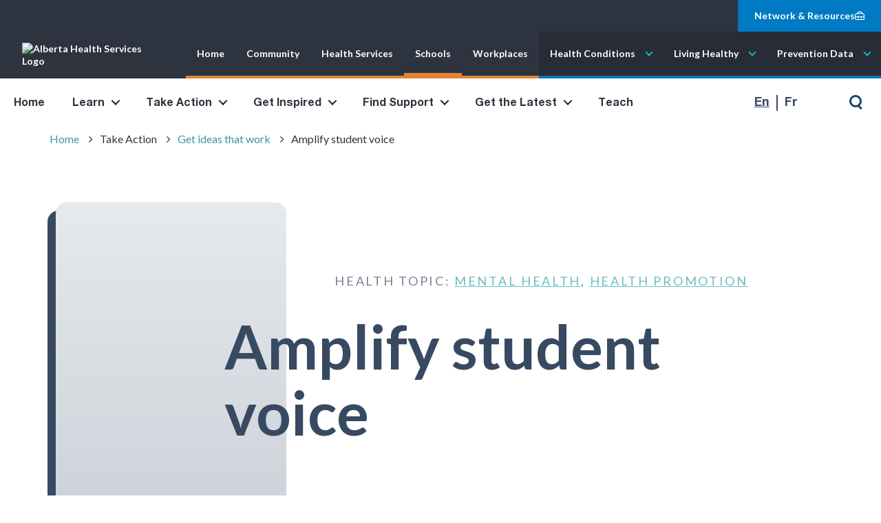

--- FILE ---
content_type: text/html; charset=utf-8
request_url: https://schools.win.zgm.dev/en/take-action/get-ideas-that-work/amplify-student-voice/
body_size: 72211
content:
<!DOCTYPE html>
<html>

<head>
    

<script type="text/javascript">
	var BaseUrl = "https://schools.win.zgm.dev/";
	var BaseUrlWithLanguage = "https://schools.win.zgm.dev/en/";
	var UrlToTakeActionListPage = "https://schools.win.zgm.dev/en/take-action/get-ideas-that-work/";
</script>

		<meta name="robots" content="noindex, nofollow, noarchive">


<meta http-equiv="content-type" content="text/html; charset=utf-8" />
<meta name="description" content="Young people have a lot to say about the things that matter to them. They’re powerful allies and partners when it comes to addressing wellness at school, and they have the right to be involved." />
<meta property="og:image" content="https://schools.win.zgm.dev/media/images/share-img.jpg">
<meta name="keywords" content="Amplify student voice - Get ideas that work - Take Action - Healthier Together Schools" />
<meta name="robots" content="{CurrentMediaDetail.MetaRobots}" />
<meta name="viewport" content="width=device-width, initial-scale=1">
<meta http-equiv="X-UA-Compatible" content="IE=edge">
<title>Amplify student voice - Get ideas that work - Take Action - Healthier Together Schools</title>

<link rel="stylesheet" href="/Scripts/colorbox-master/example3/colorbox.css" type="text/css" media="all" />

<script src="https://cdnjs.cloudflare.com/ajax/libs/jquery/3.3.1/jquery.min.js"></script>

<script type="text/javascript">
	//uncomment and change this to false if you're having trouble with WOFFs
	//var woffEnabled = true;
	//to place your webfonts in a custom directory
	//uncomment this and set it to where your webfonts are.
	var customPath = "/Frontend/fonts/helvetica-neue/";
</script>
<script type="text/javascript" src="/Frontend/fonts/helvetica-neue/MyFontsWebfontsKit.js"></script>
<link href='https://fonts.googleapis.com/css?family=Roboto:300,400,500,700%7CPT+Sans:400,700%7CPT+Serif:400,700%7CMaterial+Icons' rel="stylesheet">
<!-- VUE JS -->
<script src='https://cdnjs.cloudflare.com/ajax/libs/vue/2.5.17/vue.js'></script>
<link href='https://fonts.googleapis.com/css?family=Roboto:300,400,500,700|PT+Sans:400,700|PT+Serif:400,700|Material+Icons|Lato:400,700' rel="stylesheet">
<script src="https://cdn.polyfill.io/v2/polyfill.min.js"></script>

<script src="https://unpkg.com/vuetify/dist/vuetify.js"></script>
<script src="https://cdnjs.cloudflare.com/ajax/libs/qs/6.9.1/qs.min.js"></script>

<!-- <link href="https://unpkg.com/vuetify/dist/vuetify.min.css" rel="stylesheet"> -->

<!--Modal-->
<link rel="stylesheet" href="https://cdnjs.cloudflare.com/ajax/libs/magnific-popup.js/1.1.0/magnific-popup.css" />

<!--Dropdown-->
<link rel="stylesheet" href="/Frontend/scripts/chosen-js/prism.css" />
<link rel="stylesheet" href="/Frontend/scripts/chosen-js/chosen.css" />

<!--Swiper.js-->
<script src="/Frontend/scripts/swiper.js"></script>

<!--Tiny Slider-->
<link rel="stylesheet" href="https://cdnjs.cloudflare.com/ajax/libs/tiny-slider/2.9.2/tiny-slider.css">
<script src="https://cdnjs.cloudflare.com/ajax/libs/tiny-slider/2.9.2/min/tiny-slider.js"></script>

<!--Slick Slider-->
<link rel="stylesheet" type="text/css" href="//cdn.jsdelivr.net/npm/slick-carousel@1.8.1/slick/slick.css"/>
<script type="text/javascript" src="//cdn.jsdelivr.net/npm/slick-carousel@1.8.1/slick/slick.min.js"></script>

<link rel="stylesheet" href="//cdnjs.cloudflare.com/ajax/libs/font-awesome/4.7.0/css/font-awesome.css" />

<link rel="stylesheet" href="//cdnjs.cloudflare.com/ajax/libs/normalize/7.0.0/normalize.min.css" />
<link rel="stylesheet" href="https://stackpath.bootstrapcdn.com/bootstrap/4.1.3/css/bootstrap.min.css" integrity="sha384-MCw98/SFnGE8fJT3GXwEOngsV7Zt27NXFoaoApmYm81iuXoPkFOJwJ8ERdknLPMO" crossorigin="anonymous">
<link rel="stylesheet" href="/Frontend/styles/css/main.css" />

<script src="https://cdnjs.cloudflare.com/ajax/libs/popper.js/1.14.3/umd/popper.min.js" integrity="sha384-ZMP7rVo3mIykV+2+9J3UJ46jBk0WLaUAdn689aCwoqbBJiSnjAK/l8WvCWPIPm49" crossorigin="anonymous"></script>
<script src="https://stackpath.bootstrapcdn.com/bootstrap/4.1.3/js/bootstrap.min.js" integrity="sha384-ChfqqxuZUCnJSK3+MXmPNIyE6ZbWh2IMqE241rYiqJxyMiZ6OW/JmZQ5stwEULTy" crossorigin="anonymous"></script>

<link rel="stylesheet" href="//code.jquery.com/ui/1.12.1/themes/base/jquery-ui.css" />
<script src="//code.jquery.com/ui/1.12.1/jquery-ui.js"></script>

<script src="https://cdnjs.cloudflare.com/ajax/libs/js-cookie/2.2.0/js.cookie.min.js"></script>
<script src="//ajax.aspnetcdn.com/ajax/jquery.validate/1.11.1/jquery.validate.min.js"></script>
<script src="//cdnjs.cloudflare.com/ajax/libs/modernizr/2.8.3/modernizr.min.js" type="text/javascript" charset="utf-8"></script>
<script src="//cdnjs.cloudflare.com/ajax/libs/jquery.colorbox/1.6.3/jquery.colorbox-min.js" type="text/javascript" charset="utf-8"></script>
<script src="//cdnjs.cloudflare.com/ajax/libs/headjs/1.0.3/head.min.js"></script>

<script type='text/javascript' src='https://platform-api.sharethis.com/js/sharethis.js#property=5e5ea8d3e2eb3f0019a37b7a&product=custom-share-buttons&cms=sop' async='async'></script>

<!-- Go to www.addthis.com/dashboard to customize your tools -->
<script type="text/javascript" src="//s7.addthis.com/js/300/addthis_widget.js#pubid=ra-5e29d21814ddf4dc"></script>

<script src="/Scripts/global.js" type="text/javascript" charset="utf-8"></script>
<script src="/Scripts/nav/main.js"></script>
<script src="/Scripts/progressBar.js"></script>
<script src="/Scripts/commonFrontEnd.js" type="text/javascript" charset="utf-8"></script>

<!--<script src="/Frontend/scripts/jquery-ajax-loader.js"></script>-->


<script type='text/javascript'>
(function (d, t) {
  var bh = d.createElement(t), s = d.getElementsByTagName(t)[0];
  bh.type = 'text/javascript';
  bh.src = 'https://www.bugherd.com/sidebarv2.js?apikey=bfa3emvkbeltu8g30mxygq';
  s.parentNode.insertBefore(bh, s);
  })(document, 'script');
</script>

<!-- Google Tag Manager -->
<script>(function(w,d,s,l,i){w[l]=w[l]||[];w[l].push({'gtm.start':
new Date().getTime(),event:'gtm.js'});var f=d.getElementsByTagName(s)[0],
j=d.createElement(s),dl=l!='dataLayer'?'&l='+l:'';j.async=true;j.src=
'https://www.googletagmanager.com/gtm.js?id='+i+dl;f.parentNode.insertBefore(j,f);
})(window,document,'script','dataLayer','GTM-P7FMTSN');</script>
<!-- End Google Tag Manager -->


<!-- home slider files  -->
<link rel="stylesheet" type="text/css" href="//cdn.jsdelivr.net/npm/slick-carousel@1.8.1/slick/slick.css"/>

<script src="https://cdnjs.cloudflare.com/ajax/libs/jquery.blockUI/2.70/jquery.blockUI.min.js"></script>

<script>

	//var ajaxOptions = {
	//	targetElement: "#DynamicContent, #NavAndLanguageToggle, #LoggedInHeaderPanel",
	//	omitElementSelector:".not-ajax, .cd-main-header .level0 > li > a, .nav__logos a",
	//	preloadLinks: false,
	//	onLoad: function (html) {
	//		console.log("Ran onLoad");
	//		initPage();
	//	},
	//	animateIn: ajaxOptions.animateIn,
	//	animateOut: ajaxOptions.animateOut,
	//	block: ajaxOptions.block,
	//	unBlock: ajaxOptions.unBlock,
	//}

	//initAjaxOptions(ajaxOptions);

	function unblockAll() {
		$("*").unblock();

		$(".cd-overlay").click();
	}

	function blockError(el) {
		$(el).block({
			message: '<div class="submit__error"><i class="fa fa-exclamation-circle" aria-hidden="true"></i><p>There was an error submitting the form. <a href="javascript:void(0);" onclick="unblockAll();">Close</a> </p></div>',
			css: {
				border: 'none',
				background: 'none'
			}
		});
	}

	function blockProgress(el) {
		$(el).block({ 
			message: '<div class="lds-ring"><div></div><div></div><div></div><div></div></div>',
			css: {
				border: 'none',
				background: 'none'
			}					
		});
	}

	function blockError(el) {
		$(el).block({
			message: '<div class="submit__error"><i class="fa fa-exclamation-circle" aria-hidden="true"></i><p>There was an error submitting the form. <a href="javascript:void(0);" onclick="unblockAll();">Close</a> </p></div>',
			css: {
				border: 'none',
				background: 'none'
			}
		});
	}

	function blockSuccess(el, message) {
		$(el).block({
			message: '<div class="submit__success"><i class="fa fa-thumbs-o-up" aria-hidden="true"></i><p>'+message+'</p><p><a href="javascript:void(0);" onclick="unblockAll();">Close</a></p></div>',
			css: {
				border: 'none',
				background: 'none'
			}
		});
	}

	function getParamVal(param) {		
		var val = "";

		window.location.search.replace("?", "").split("&").forEach(function (item) {
			var key = param + "=";

			if (item.indexOf(key) != -1) {
				val = item.replace(key, "");
				return;
			}
		})

		return val;
	}

	$(document).ready(function () {
		$(document).on("click", "a[href*='"+window.location.pathname+"#']", function (event) {			
			event.preventDefault();

			var splitOnHash = $(this).attr("href").split("#")

			if (splitOnHash.length > 1) {
				var hash = splitOnHash[1];
				var toElement = $($("#" + hash)[0]);

				var offset = toElement.offset();

				$('html, body').stop().animate({
					'scrollTop': offset.top -($("header").height() + $("#NavAndLanguageToggle").height())
				}, 900, 'swing');
			}

			return false;
		})
	});

</script>

<!-- new navigation -->
<script src="/Frontend/navigation/global-navigation.js"></script>
<link rel="stylesheet" href="/Frontend/navigation/navigation-style.css">
<link rel="stylesheet" href="/Frontend/navigation/subsite-navigation-style.css">
<link rel="preconnect" href="https://fonts.googleapis.com">
<link rel="preconnect" href="https://fonts.gstatic.com" crossorigin>
<link href="https://fonts.googleapis.com/css2?family=Lato:ital,wght@0,100;0,300;0,400;0,700;0,900;1,100;1,300;1,400;1,700;1,900&family=Poppins:ital,wght@0,100;0,200;0,300;0,400;0,500;0,600;0,700;0,800;0,900;1,100;1,200;1,300;1,400;1,500;1,600;1,700;1,800;1,900&family=Roboto:ital,wght@0,100;0,300;0,400;0,500;0,700;0,900;1,100;1,300;1,400;1,500;1,700;1,900&display=swap"
    rel="stylesheet">
    <script src="https://kit.fontawesome.com/6bcf53fd6b.js" crossorigin="anonymous"></script>
    <!-- end new navigation-->
</head>

<body class="nav-is-fixed">
	

<!-- Google Tag Manager (noscript) -->
<noscript><iframe src="https://www.googletagmanager.com/ns.html?id=GTM-P7FMTSN"
height="0" width="0" style="display:none;visibility:hidden"></iframe></noscript>
<!-- End Google Tag Manager (noscript) -->

<script type="text/javascript" src="//cdn.jsdelivr.net/npm/slick-carousel@1.8.1/slick/slick.min.js"></script>
<script src="https://cdnjs.cloudflare.com/ajax/libs/magnific-popup.js/1.1.0/jquery.magnific-popup.js"></script>
<script src="/Frontend/scripts/chosen-js/chosen.jquery.js"></script>
<script src="/Frontend/scripts/chosen-js/prism.js"></script>
<script src="/Frontend/scripts/chosen-js/init.js"></script>
<script src="https://cdnjs.cloudflare.com/ajax/libs/jquery-steps/1.1.0/jquery.steps.js"></script>

<!-- Start of HubSpot Embed Code -->
<script type="text/javascript" id="hs-script-loader" async defer src="//js.hs-scripts.com/5671310.js"></script>
<!-- End of HubSpot Embed Code -->


	<!-- Header -->
	<div id="full-nav-wrapper">
    <ul id="healthier-together-action-bar" class="menu">
        <li><a href="#" class="primary">Network & Resources <i class="fa-regular fa-toolbox"></i></a></li>
    </ul>
    <header id="primary-navigation-bar" class="cd-main-header">
        <nav id="healthier-together-navigation" class="schools" style="--subnav-max-height: 818px;">
            <div class="control-wrapper">
                <a href="https://healthiertogether/healthy-places/overview/"><img src="/media/images/logos/ahs-logo.svg" alt="Alberta Health Services Logo"></a>
                <a href="#" class="mobile-toggle">Healthier Together Network</a>
            </div>
            <div class="navigation-wrapper">
                <ul id="healthy-places-menu" class="menu">
                    <li><a href="https://healthiertogether/healthy-places/overview/">Home</a></li>
                    <li><a href="https://albertahealthycommunities.healthiertogether.ca/">Community</a></li>
                    <li><a href="https://healthiertogether/healthy-places/healthcare/">Health Services</a></li>
                    <li><a href="https://schools.healthiertogether.ca/en/" class="active">Schools</a></li>
                    <li><a href="https://workplaces.healthiertogether.ca/">Workplaces</a></li>
                </ul>
                <ul id="healthier-together-menu" class="menu">
                    <li>
                        <a href="#" class="submenu-toggle">Health Conditions</a>
                        <div class="submenu-wrapper">
                            <div class="submenu-heading">
                                <div class="heading">Health Conditions</div>
                                <a href="#" class="navigation-close">Close</a>
                            </div>
                            <ul class="submenu">
                                <li class="overview"><a href="https://healthiertogether/health-conditions/overview/">Overview</a></li>
                                <li><a href="https://healthiertogether/health-conditions/osteoarthritis/">Osteoarthritis</a></li>
                                <li>
                                    <a href="https://healthiertogether/health-conditions/cancer/" class="submenu-toggle">Cancer</a>
                                    <div class="submenu-wrapper">
                                        <ul class="submenu two-column">
                                            <li class="overview"><a href="https://healthiertogether/health-conditions/cancer/">Overview</a></li>
                                            <li><a href="https://healthiertogether/health-conditions/cancer/bladder-cancer/">Bladder Cancer</a></li>
                                            <li><a href="https://healthiertogether/health-conditions/cancer/breast-cancer/">Breast Cancer</a></li>
                                            <li><a href="https://healthiertogether/health-conditions/cancer/cervical-cancer/">Cervical Cancer</a></li>
                                            <li><a href="https://healthiertogether/health-conditions/cancer/colorectal-cancer/">Colorectal Cancer</a></li>
                                            <li><a href="https://healthiertogether/health-conditions/cancer/endometrial-cancer/">Endometrial Cancer</a></li>
                                            <li><a href="https://healthiertogether/health-conditions/cancer/esophageal-cancer/">Esophageal Cancer</a></li>
                                            <li><a href="https://healthiertogether/health-conditions/cancer/kidney-cancer/">Kidney Cancer</a></li>
                                            <li><a href="https://healthiertogether/health-conditions/cancer/liver-cancer/">Liver Cancer</a></li>
                                            <li><a href="https://healthiertogether/health-conditions/cancer/lung-cancer/">Lung Cancer</a></li>
                                            <li><a href="https://healthiertogether/health-conditions/cancer/melanoma/">Melanoma</a></li>
                                            <li><a href="https://healthiertogether/health-conditions/cancer/oral-cancer/">Oral Cancer</a></li>
                                            <li><a href="https://healthiertogether/health-conditions/cancer/ovarian-cancer/">Ovarian Cancer</a></li>
                                            <li><a href="https://healthiertogether/health-conditions/cancer/pancreatic-cancer/">Pancreatic Cancer</a></li>
                                            <li><a href="https://healthiertogether/health-conditions/cancer/prostate-cancer/">Prostate Cancer</a></li>
                                            <li><a href="https://healthiertogether/health-conditions/cancer/stomach-cancer/">Stomach Cancer</a></li>
                                        </ul>
                                    </div>
                                </li>
                            </ul>
                        </div>
                    </li>
                    <li>
                        <a href="#" class="submenu-toggle">Living Healthy</a>
                        <div class="submenu-wrapper">
                            <div class="submenu-heading">
                                <div class="heading">Living Healthy</div>
                                <a href="#" class="navigation-close">Close</a>
                            </div>
                            <ul class="submenu">
                                <li class="overview"><a href="https://healthiertogether/living-healthy/overview/">Overview</a></li>
                                <li>
                                    <a href="https://healthiertogether/living-healthy/be-active/" class="submenu-toggle">Be Active</a>
                                    <div class="submenu-wrapper">
                                        <ul class="submenu">
                                            <li class="overview"><a href="https://healthiertogether/living-healthy/be-active/">Overview</a></li>
                                            <li><a href="https://healthiertogether/living-healthy/be-active/move-more/">Move More</a></li>
                                            <li><a href="/living-healthy/be-active/physical-activity-messaging-toolkit/">Physical Activity Messaging Toolkit</a></li>
                                            <li><a href="/living-healthy/be-active/staying-connected-messaging-toolkit/">Staying Connected Messaging Toolkit</a></li>
                                            <li><a href="https://healthiertogether/living-healthy/be-active/sit-less/">Sit Less</a></li>
                                        </ul>
                                    </div>
                                </li>
                                <li>
                                    <a href="https://healthiertogether/living-healthy/eat-healthy/" class="submenu-toggle">Eat Healthy</a>
                                    <div class="submenu-wrapper">
                                        <ul class="submenu">
                                            <li class="overview"><a href="https://healthiertogether/living-healthy/eat-healthy/">Overview</a></li>
                                            <li><a href="/living-healthy/eat-healthy/eating-healthy-messaging-toolkit/">Eating Healthy Messaging Toolkit</a></li>
                                        </ul>
                                    </div>
                                </li>
                                <li><a href="https://healthiertogether/living-healthy/maintain-a-healthy-weight/">Maintain a Healthy Weight</a></li>
                                <li><a href="https://healthiertogether/living-healthy/get-screened/">Get Screened</a></li>
                                <li><a href="/living-healthy/alcohol-and-your-health/">Alcohol and Your Health</a></li>
                                <li>
                                    <a href="https://healthiertogether/living-healthy/get-immunized/" class="submenu-toggle">Get Immunized</a>
                                    <div class="submenu-wrapper">
                                        <ul class="submenu">
                                            <li class="overview"><a href="https://healthiertogether/living-healthy/get-immunized/">Overview</a></li>
                                            <li><a href="https://healthiertogether/living-healthy/get-immunized/prevent-hpv-infections/">Prevent HPV Infections</a></li>
                                        </ul>
                                    </div>
                                </li>
                                <li>
                                    <a href="https://healthiertogether/living-healthy/limit-uv-rays/" class="submenu-toggle">Limit UV Rays</a>
                                    <div class="submenu-wrapper">
                                        <ul class="submenu">
                                            <li class="overview"><a href="https://healthiertogether/living-healthy/limit-uv-rays/">Overview</a></li>
                                            <li><a href="https://healthiertogether/living-healthy/limit-uv-rays/sun-safety/">Sun Safety</a></li>
                                            <li><a href="https://healthiertogether/living-healthy/limit-uv-rays/have-fun-in-the-sun-safely-toolkit/">Have Fun in the Sun Safety Toolkit</a></li>
                                            <li><a href="https://healthiertogether/living-healthy/limit-uv-rays/indoor-tanning/">Indoor Tanning</a></li>
                                            <li><a href="https://healthiertogether/living-healthy/limit-uv-rays/outdoor-workers/">Outdoor Workers</a></li>
                                        </ul>
                                    </div>
                                </li>
                                <li><a href="/living-healthy/live-smoke-free/">Live Smoke Free</a></li>
                                <li><a href="https://healthiertogether/living-healthy/other-risks/">Other Risks</a></li>
                                <li><a href="/living-healthy/toolkit-library/">Toolkit Library</a></li>
                            </ul>
                        </div>
                    </li>
                    <li>
                        <a href="#" class="submenu-toggle">Prevention Data</a>
                        <div class="submenu-wrapper">
                            <div class="submenu-heading">
                                <div class="heading">Prevention Data</div>
                                <a href="#" class="navigation-close">Close</a>
                            </div>
                            <ul class="submenu">
                                <li><a href="https://healthiertogether/prevention-data/alberta-community-health-dashboard/">Alberta Community Health Dashboard</a></li>
                                <li><a href="https://healthiertogether/prevention-data/cancer-numbers-tool/">Cancer Numbers Tool</a></li>
                                <li><a href="https://albertahealthycommunities.healthiertogether.ca/resources/comprehensive-cancer-prevention-profiles/">Comprehensive Cancer Prevention Profiles</a></li>
                            </ul>
                        </div>
                    </li>
                </ul>
                <ul id="healthier-together-action-bar--mobile" class="menu">
                    <li><a href="#" class="primary">Network & Resources <i class="fa-regular fa-toolbox"></i></a></li>
                </ul>
            </div>
        </nav>
        <nav class="navbar navbar-expand-lg navbar-light bg-light" id="CrossSiteHeader">
            <div class="nav__logos">
                <a class="cd-logo img__container" href="https://www.albertahealthservices.ca/" target="_blank">
                    <img src="/media/images/logos/AlbertaHealthServices_KO.png" alt="AHS Logo">
                </a>
                <div class="site-title">Schools</div>
                <a class="cd-search-trigger" href="#cd-search"><span></span></a>
                <a class="cd-nav-trigger" href="#cd-primary-nav"><span></span></a>
            </div>
        </nav>
        <div class="cd-header-buttons">
            <!-- this is important, because it serves as a target for the entire nav to move to? -->
        </div>
    </header>
</div>
<div class="cd-overlay"></div>
<nav class="cd-nav" id="NavAndLanguageToggle">
    <script>
        $(document).ready(function() {
            $(".cd-secondary-nav .has-children").each(function() {
                var aTag = $(this).find(">a");
                var cloneATag = aTag.clone();
                var backButton = $(this).find(">ul > li.go-back");

                var newLi = $("<li class='parent'></li>");
                newLi.append(cloneATag);

                backButton.after(newLi);

            });

            $('#languageToggle').appendTo('.cd-nav .cd-primary-nav');

        });
    </script>

                
        <ul id="ctl01_ItemsList_ul" class="level0 cd-primary-nav is-fixed">
            
        <li id="ctl01_ItemsList_li_0" class="index-0 currentParent rootParent MediaID-2">
            <a id="ctl01_ItemsList_Link_0" href="https://schools.win.zgm.dev/en/">Home</a>
            
        </li>
    
        <li id="ctl01_ItemsList_li_1" class="index-1 MediaID-326 has-children">
            <a id="ctl01_ItemsList_Link_1" href="https://schools.win.zgm.dev/en/learn/about-school-health/">Learn</a>
            
                    <ul id="ctl01_ItemsList_ChildList_1_ul_1" class="level1 cd-secondary-nav is-hidden">
                        <li id="ctl01_ItemsList_ChildList_1_BackButton_1" class="go-back"><a href="#back">Back</a></li>
                        
        <li id="ctl01_ItemsList_ChildList_1_li_0" class="index-0 MediaID-57129">
            <a id="ctl01_ItemsList_ChildList_1_Link_0" href="https://schools.win.zgm.dev/en/learn/about-school-health/">About school health </a>
            
        </li>
    
        <li id="ctl01_ItemsList_ChildList_1_li_1" class="index-1 MediaID-57130 has-children">
            <a id="ctl01_ItemsList_ChildList_1_Link_1" href="https://schools.win.zgm.dev/en/learn/the-csh-framework/">The CSH framework</a>
            
                    <ul id="ctl01_ItemsList_ChildList_1_ChildList_1_ul_1" class="level2 cd-secondary-nav is-hidden">
                        <li id="ctl01_ItemsList_ChildList_1_ChildList_1_BackButton_1" class="go-back"><a href="#back">Back</a></li>
                        
        <li id="ctl01_ItemsList_ChildList_1_ChildList_1_li_0" class="index-0 MediaID-71256">
            <a id="ctl01_ItemsList_ChildList_1_ChildList_1_Link_0" href="https://schools.win.zgm.dev/en/learn/the-csh-framework/policy/">Policy</a>
            
        </li>
    
                    </ul>
                
        </li>
    
        <li id="ctl01_ItemsList_ChildList_1_li_2" class="index-2 MediaID-57305">
            <a id="ctl01_ItemsList_ChildList_1_Link_2" href="https://schools.win.zgm.dev/en/learn/essential-conditions/">Essential conditions</a>
            
        </li>
    
        <li id="ctl01_ItemsList_ChildList_1_li_3" class="index-3 MediaID-57306 has-children">
            <a id="ctl01_ItemsList_ChildList_1_Link_3" href="https://schools.win.zgm.dev/en/learn/5-steps-to-a-healthy-school/">5 steps to a healthy school</a>
            
                    <ul id="ctl01_ItemsList_ChildList_1_ChildList_3_ul_3" class="level2 cd-secondary-nav is-hidden">
                        <li id="ctl01_ItemsList_ChildList_1_ChildList_3_BackButton_3" class="go-back"><a href="#back">Back</a></li>
                        
        <li id="ctl01_ItemsList_ChildList_1_ChildList_3_li_0" class="index-0 MediaID-57307">
            <a id="ctl01_ItemsList_ChildList_1_ChildList_3_Link_0" href="https://schools.win.zgm.dev/en/learn/5-steps-to-a-healthy-school/1-engage-and-connect/">1: Engage and connect </a>
            
        </li>
    
        <li id="ctl01_ItemsList_ChildList_1_ChildList_3_li_1" class="index-1 MediaID-57308">
            <a id="ctl01_ItemsList_ChildList_1_ChildList_3_Link_1" href="https://schools.win.zgm.dev/en/learn/5-steps-to-a-healthy-school/2-understand-your-school-community/">2: Understand your school community</a>
            
        </li>
    
        <li id="ctl01_ItemsList_ChildList_1_ChildList_3_li_2" class="index-2 MediaID-57714">
            <a id="ctl01_ItemsList_ChildList_1_ChildList_3_Link_2" href="https://schools.win.zgm.dev/en/learn/5-steps-to-a-healthy-school/3-prioritize-and-plan/">3: Prioritize and plan</a>
            
        </li>
    
        <li id="ctl01_ItemsList_ChildList_1_ChildList_3_li_3" class="index-3 MediaID-57310">
            <a id="ctl01_ItemsList_ChildList_1_ChildList_3_Link_3" href="https://schools.win.zgm.dev/en/learn/5-steps-to-a-healthy-school/4-take-action-and-track-progress/">4: Take action and track progress</a>
            
        </li>
    
        <li id="ctl01_ItemsList_ChildList_1_ChildList_3_li_4" class="index-4 MediaID-57311">
            <a id="ctl01_ItemsList_ChildList_1_ChildList_3_Link_4" href="https://schools.win.zgm.dev/en/learn/5-steps-to-a-healthy-school/5-sustain-improve-and-share/">5: Sustain, improve, and share</a>
            
        </li>
    
                    </ul>
                
        </li>
    
                    </ul>
                
        </li>
    
        <li id="ctl01_ItemsList_li_2" class="index-2 currentParent MediaID-57197 has-children">
            <a id="ctl01_ItemsList_Link_2" href="https://schools.win.zgm.dev/en/take-action/get-ideas-that-work/">Take Action</a>
            
                    <ul id="ctl01_ItemsList_ChildList_2_ul_2" class="level1 cd-secondary-nav is-hidden">
                        <li id="ctl01_ItemsList_ChildList_2_BackButton_2" class="go-back"><a href="#back">Back</a></li>
                        
        <li id="ctl01_ItemsList_ChildList_2_li_0" class="index-0 currentParent MediaID-57198">
            <a id="ctl01_ItemsList_ChildList_2_Link_0" href="https://schools.win.zgm.dev/en/take-action/get-ideas-that-work/">Get ideas that work</a>
            
        </li>
    
                    </ul>
                
        </li>
    
        <li id="ctl01_ItemsList_li_3" class="index-3 MediaID-328 has-children">
            <a id="ctl01_ItemsList_Link_3" href="https://schools.win.zgm.dev/en/get-inspired/stories/">Get Inspired</a>
            
                    <ul id="ctl01_ItemsList_ChildList_3_ul_3" class="level1 cd-secondary-nav is-hidden">
                        <li id="ctl01_ItemsList_ChildList_3_BackButton_3" class="go-back"><a href="#back">Back</a></li>
                        
        <li id="ctl01_ItemsList_ChildList_3_li_0" class="index-0 MediaID-350">
            <a id="ctl01_ItemsList_ChildList_3_Link_0" href="https://schools.win.zgm.dev/en/get-inspired/stories/">Stories</a>
            
        </li>
    
                    </ul>
                
        </li>
    
        <li id="ctl01_ItemsList_li_4" class="index-4 MediaID-325 has-children">
            <a id="ctl01_ItemsList_Link_4" href="https://schools.win.zgm.dev/en/find-support/covid19-and-schools/">Find Support</a>
            
                    <ul id="ctl01_ItemsList_ChildList_4_ul_4" class="level1 cd-secondary-nav is-hidden">
                        <li id="ctl01_ItemsList_ChildList_4_BackButton_4" class="go-back"><a href="#back">Back</a></li>
                        
        <li id="ctl01_ItemsList_ChildList_4_li_0" class="index-0 MediaID-69254">
            <a id="ctl01_ItemsList_ChildList_4_Link_0" href="https://schools.win.zgm.dev/en/find-support/covid19-and-schools/">COVID-19 and schools</a>
            
        </li>
    
        <li id="ctl01_ItemsList_ChildList_4_li_1" class="index-1 MediaID-57134 has-children">
            <a id="ctl01_ItemsList_ChildList_4_Link_1" href="https://schools.win.zgm.dev/en/find-support/programs-for-students/">Programs for students</a>
            
                    <ul id="ctl01_ItemsList_ChildList_4_ChildList_1_ul_1" class="level2 cd-secondary-nav is-hidden">
                        <li id="ctl01_ItemsList_ChildList_4_ChildList_1_BackButton_1" class="go-back"><a href="#back">Back</a></li>
                        
        <li id="ctl01_ItemsList_ChildList_4_ChildList_1_li_0" class="index-0 MediaID-57483">
            <a id="ctl01_ItemsList_ChildList_4_ChildList_1_Link_0" href="https://schools.win.zgm.dev/en/find-support/programs-for-students/school-immunization/">School Immunization</a>
            
        </li>
    
        <li id="ctl01_ItemsList_ChildList_4_ChildList_1_li_1" class="index-1 MediaID-57498">
            <a id="ctl01_ItemsList_ChildList_4_ChildList_1_Link_1" href="https://schools.win.zgm.dev/en/find-support/programs-for-students/school-oral-health/">School Oral Health</a>
            
        </li>
    
        <li id="ctl01_ItemsList_ChildList_4_ChildList_1_li_2" class="index-2 MediaID-81637">
            <a id="ctl01_ItemsList_ChildList_4_ChildList_1_Link_2" href="https://schools.win.zgm.dev/en/find-support/programs-for-students/school-immunization-v2/">School Immunization V2</a>
            
        </li>
    
                    </ul>
                
        </li>
    
        <li id="ctl01_ItemsList_ChildList_4_li_2" class="index-2 MediaID-57601 has-children">
            <a id="ctl01_ItemsList_ChildList_4_Link_2" href="https://schools.win.zgm.dev/en/find-support/training-for-educators/">Training for educators</a>
            
                    <ul id="ctl01_ItemsList_ChildList_4_ChildList_2_ul_2" class="level2 cd-secondary-nav is-hidden">
                        <li id="ctl01_ItemsList_ChildList_4_ChildList_2_BackButton_2" class="go-back"><a href="#back">Back</a></li>
                        
        <li id="ctl01_ItemsList_ChildList_4_ChildList_2_li_0" class="index-0 MediaID-57482">
            <a id="ctl01_ItemsList_ChildList_4_ChildList_2_Link_0" href="https://schools.win.zgm.dev/en/find-support/training-for-educators/mental-health-literacy/">Mental Health Literacy</a>
            
        </li>
    
        <li id="ctl01_ItemsList_ChildList_4_ChildList_2_li_1" class="index-1 MediaID-57614">
            <a id="ctl01_ItemsList_ChildList_4_ChildList_2_Link_1" href="https://schools.win.zgm.dev/en/find-support/training-for-educators/more/">M.O.R.E.</a>
            
        </li>
    
        <li id="ctl01_ItemsList_ChildList_4_ChildList_2_li_2" class="index-2 MediaID-57615">
            <a id="ctl01_ItemsList_ChildList_4_ChildList_2_Link_2" href="https://schools.win.zgm.dev/en/find-support/training-for-educators/teaching-sexual-health-101/">Teaching Sexual Health 101</a>
            
        </li>
    
                    </ul>
                
        </li>
    
        <li id="ctl01_ItemsList_ChildList_4_li_3" class="index-3 MediaID-57602 has-children">
            <a id="ctl01_ItemsList_ChildList_4_Link_3" href="https://schools.win.zgm.dev/en/find-support/support-for-schools/">Support for schools</a>
            
                    <ul id="ctl01_ItemsList_ChildList_4_ChildList_3_ul_3" class="level2 cd-secondary-nav is-hidden">
                        <li id="ctl01_ItemsList_ChildList_4_ChildList_3_BackButton_3" class="go-back"><a href="#back">Back</a></li>
                        
        <li id="ctl01_ItemsList_ChildList_4_ChildList_3_li_0" class="index-0 MediaID-57621">
            <a id="ctl01_ItemsList_ChildList_4_ChildList_3_Link_0" href="https://schools.win.zgm.dev/en/find-support/support-for-schools/health-topic-specialists/">Health topic specialists </a>
            
        </li>
    
        <li id="ctl01_ItemsList_ChildList_4_ChildList_3_li_1" class="index-1 MediaID-57620">
            <a id="ctl01_ItemsList_ChildList_4_ChildList_3_Link_1" href="https://schools.win.zgm.dev/en/find-support/support-for-schools/mental-health-capacity-building/">Mental health capacity building</a>
            
        </li>
    
        <li id="ctl01_ItemsList_ChildList_4_ChildList_3_li_2" class="index-2 MediaID-57547">
            <a id="ctl01_ItemsList_ChildList_4_ChildList_3_Link_2" href="https://schools.win.zgm.dev/en/find-support/support-for-schools/public-health-inspection/">Public health inspection</a>
            
        </li>
    
        <li id="ctl01_ItemsList_ChildList_4_ChildList_3_li_3" class="index-3 MediaID-71265">
            <a id="ctl01_ItemsList_ChildList_4_ChildList_3_Link_3" href="https://schools.win.zgm.dev/en/find-support/support-for-schools/school-health-nursing/">School health nursing</a>
            
        </li>
    
        <li id="ctl01_ItemsList_ChildList_4_ChildList_3_li_4" class="index-4 MediaID-57522">
            <a id="ctl01_ItemsList_ChildList_4_ChildList_3_Link_4" href="https://schools.win.zgm.dev/en/find-support/support-for-schools/school-health-promotion/">School health promotion</a>
            
        </li>
    
                    </ul>
                
        </li>
    
        <li id="ctl01_ItemsList_ChildList_4_li_4" class="index-4 MediaID-2970">
            <a id="ctl01_ItemsList_ChildList_4_Link_4" href="https://schools.win.zgm.dev/en/find-support/search-resources/">Search resources</a>
            
        </li>
    
                    </ul>
                
        </li>
    
        <li id="ctl01_ItemsList_li_5" class="index-5 MediaID-329 has-children">
            <a id="ctl01_ItemsList_Link_5" href="https://schools.win.zgm.dev/en/get-the-latest/new-and-noteworthy/">Get the Latest</a>
            
                    <ul id="ctl01_ItemsList_ChildList_5_ul_5" class="level1 cd-secondary-nav is-hidden">
                        <li id="ctl01_ItemsList_ChildList_5_BackButton_5" class="go-back"><a href="#back">Back</a></li>
                        
        <li id="ctl01_ItemsList_ChildList_5_li_0" class="index-0 MediaID-70002">
            <a id="ctl01_ItemsList_ChildList_5_Link_0" href="https://schools.win.zgm.dev/en/get-the-latest/new-and-noteworthy/">New and noteworthy</a>
            
        </li>
    
        <li id="ctl01_ItemsList_ChildList_5_li_1" class="index-1 MediaID-70003">
            <a id="ctl01_ItemsList_ChildList_5_Link_1" href="https://schools.win.zgm.dev/en/get-the-latest/events-and-professional-learning/">Events and professional learning</a>
            
        </li>
    
        <li id="ctl01_ItemsList_ChildList_5_li_2" class="index-2 MediaID-57142">
            <a id="ctl01_ItemsList_ChildList_5_Link_2" href="https://schools.win.zgm.dev/en/get-the-latest/grants-and-awards/">Grants and awards</a>
            
        </li>
    
        <li id="ctl01_ItemsList_ChildList_5_li_3" class="index-3 MediaID-57141">
            <a id="ctl01_ItemsList_ChildList_5_Link_3" href="https://schools.win.zgm.dev/en/get-the-latest/resources-for-families/">Resources for families</a>
            
        </li>
    
                    </ul>
                
        </li>
    
        <li id="ctl01_ItemsList_li_6" class="index-6 MediaID-71250">
            <a id="ctl01_ItemsList_Link_6" href="https://schools.win.zgm.dev/en/teach/">Teach</a>
            
        </li>
    
        </ul>
    

<script>

    $(document).ready(function(){
        $("nav ul ul li ul").removeClass("cd-secondary-nav");
        $("nav .level1:eq(0), nav .level1:eq(1)").addClass("is-wide");
    });

    /*$(document).ready(function(){
        
        if($(window).width() <= 768)
        {
            $(".has-children").each(function(){
                var parentAnchor = $(this).find(">a");
                var cloneParentAnchor = parentAnchor.clone();
                
                parentAnchor.attr("href","#");
                
                var firstChildLi = $(this).find("ul li").first().clone();
                
                firstChildLi.find("a").attr("href", cloneParentAnchor.attr("href"));
                firstChildLi.find("a").text(cloneParentAnchor.text());
                
                $(this).find("ul").prepend(firstChildLi);
            });
        }
    });*/
</script>

    
        <div class="cd-language-toggle" id="languageToggle">
            
        <a id="ctl02_LanguageToggleLinks_LanguageLink_0" class="current" href="https://schools.win.zgm.dev/en/take-action/get-ideas-that-work/amplify-student-voice/">En</a>
    
        <a id="ctl02_LanguageToggleLinks_LanguageLink_1" href="https://schools.win.zgm.dev/fr/agir/trouver-des-ides-qui-fonctionnent/amplifier-la-voix-des-lves/">Fr</a>
    
        </div>
    

    <a class="cd-search-trigger" href="#cd-search">
        <span></span>
    </a>
</nav>
<div id="cd-search" class="cd-search">
    <form action="https://schools.win.zgm.dev/en/search/">
        <input type="search" placeholder="Search..." name="q">
    </form>
</div>

<script src="https://cdnjs.cloudflare.com/ajax/libs/js-cookie/2.2.0/js.cookie.min.js"></script>

	<!-- Render BreadCrumb -->
	<!-- -->

	<main class="cd-main-content" id="DynamicContent">
        <div class="breadcrumb-container">
    <!-- Breadcrumbs -->
    
<div id="BreadCrumb">
    
        <ul id="GenerateBreadCrumb_GenerateNav_ItemsList_ul" class="level0 breadcrumb__list">
            
        <li id="GenerateBreadCrumb_GenerateNav_ItemsList_li_0" class="index-0 currentParent MediaID-2">
            <a id="GenerateBreadCrumb_GenerateNav_ItemsList_Link_0" href="https://schools.win.zgm.dev/en/">Home</a>
            
        </li>
    
        <li id="GenerateBreadCrumb_GenerateNav_ItemsList_li_1" class="index-1 currentParent MediaID-57197">
            <a id="GenerateBreadCrumb_GenerateNav_ItemsList_Link_1" href="https://schools.win.zgm.dev/en/take-action/get-ideas-that-work/">Take Action</a>
            
        </li>
    
        <li id="GenerateBreadCrumb_GenerateNav_ItemsList_li_2" class="index-2 currentParent MediaID-57198">
            <a id="GenerateBreadCrumb_GenerateNav_ItemsList_Link_2" href="https://schools.win.zgm.dev/en/take-action/get-ideas-that-work/">Get ideas that work</a>
            
        </li>
    
        <li id="GenerateBreadCrumb_GenerateNav_ItemsList_li_3" class="index-3 current MediaID-57370">
            <a id="GenerateBreadCrumb_GenerateNav_ItemsList_Link_3" href="javascript:void(0);">Amplify student voice</a>
            
        </li>
    
        </ul>
    
</div>
</div>

		<!-- PageContent -->
		<div id='PageContent' data-mediadetailid='66492' data-mediaid='57370'>

<div class="take-action__details__page blue-dark">
    <div class="take-action__details__header">
        <div class="header__card"></div>
        <div class="header__copy">
                    <span class="health-topic__text">
                        Health topic:
                            <a href="../?healthTopicId=57190">Mental Health</a>
                            <a href="../?healthTopicId=69253">Health Promotion</a>
                    </span>
            <h1><div class='field' data-fieldid='203674' data-mediaid='' data-fieldcode='SectionTitle' data-arguments='{}'>Amplify student voice</div></h1>
            <div class="print-only">
                <div class='field' data-fieldid='395021' data-mediaid='' data-fieldcode='Takeactionpdfdisclaimertop' data-arguments='{}'><p><span>This information is part of a series to help you take action on school wellness. Use it to spark your imagination and adapt it to suit your school community. Find more ideas and tips at&nbsp;</span><a href="https://schools.healthiertogether.ca/?__hstc=181257784.ad334ae31dd0021a7df911e2b7048783.1710454921264.1715196840037.1717695781729.29&amp;__hssc=181257784.4.1717695781729&amp;__hsfp=4097952235">schools.healthiertogether.ca</a>.</p></div>
            </div>
        </div>
    </div>
    <div class="take-action__details__content">
        <div class="take-action__details__links">
            <div class="downloads">
                <a href="#" class="link--pdf" target="_blank" onclick="window.print(); return false;">Get PDF</a>
                <!-- <span class="link--share st-custom-button" data-network="sharethis">Share</span> -->
                <a class="addthis_button_compact">
                    <img src="/media/images/icons/icon-social-share.png" width="24" height="16" border="0" alt="Share" style="height:16px; width:24px;" />
                    Share
                </a>
                <!-- <div class="addthis_inline_share_toolbox link--share"></div> -->
                <!-- <div class="addthis_toolbox addthis_default_style">
                    <a class="addthis_button_facebook"></a>
                    <a class="addthis_button_twitter"></a>
                </div> -->
            </div>
            <div class="details__nav">
                <ul>
                        <li><a href="#section-57418">What&#39;s it about?</a></li>
                        <li><a href="#section-57568">What&#39;s involved?</a></li>
                        <li><a href="#section-57569">How it connects</a></li>
                        <li><a href="#section-57570">Resources</a></li>
                </ul>
            </div>
        </div>
        <div class="take-action__details__copy">

            <div class="take-action__block" id="section-57418">
                <h2><div class='field' data-fieldid='204195' data-mediaid='' data-fieldcode='SectionTitle' data-arguments='{}'>What's it about?</div></h2>
                <div class='field' data-fieldid='204196' data-mediaid='' data-fieldcode='MainContent' data-arguments='{}'><p>Young people have a lot to say about the things that matter to them. They&rsquo;re powerful allies and partners when it comes to addressing wellness at school, and they have the right to be involved.</p>
<p>Amplifying student voice is about recognizing students as full and equal partners. It means engaging them in meaningful ways to:</p>
<ul>
<li>Solve problems</li>
<li>Set priorities or directions</li>
<li>Design plans and act on them</li>
<li>Develop policies</li>
<li>Make decisions</li>
<li>Evaluate&nbsp;how it's going</li>
</ul>
<p>This strategy aligns with positive youth development approaches and recognizes what many of us already know: Alberta&rsquo;s students are strong, capable, and ready to give back.</p>
<p>&nbsp;</p></div>

            </div>
            <div class="take-action__block" id="section-57568">
                <h2><div class='field' data-fieldid='207936' data-mediaid='' data-fieldcode='SectionTitle' data-arguments='{}'>What's involved?</div></h2>
                <div class='field' data-fieldid='207937' data-mediaid='' data-fieldcode='MainContent' data-arguments='{}'><p>This strategy isn&rsquo;t just about gathering students&rsquo; opinions to inform change. It&rsquo;s about re-thinking what we do so that students have greater responsibility, leadership, and accountability.</p>
<p>Here are some proven ideas to amplify youth voice in your school authority, school, or classroom. During the COVID-19 pandemic, you may need to adapt them to follow <a href="https://www.alberta.ca/covid-19-education-and-child-care.aspx" target="_blank" rel="noopener noreferrer">health measures in schools</a>.&nbsp;</p>
<p>&nbsp;</p>
<h4>Create space for all voices</h4>
<ul>
<li>Offer lots of different ways for students to share ideas, raise concerns, and give feedback about their school experience. This helps break down barriers and makes it easier for everyone to have a voice. Try:
<ul>
<li>In-person or virtual check-ins</li>
<li>Class meetings</li>
<li>Talking circles</li>
<li>Journal writing</li>
<li>Online surveys, polls, or whiteboards</li>
<li>Photography-based techniques, like <a href="http://empoweringthespirit.ca/photovoice-project/" target="_blank" rel="noopener noreferrer">PhotoVoice</a></li>
</ul>
</li>
<li>Recognize the limitations of formal structures like student councils, committees, and advisory groups. These may only appeal to certain students. Make a point of engaging those who have been excluded.</li>
<li>Make it a priority to have multiple student representatives on school authority committees and other governance groups. Work toward shared power and responsibility, where students are co-designing and co-leading efforts.</li>
</ul>
<p>&nbsp;</p>
<h4>Recognize youth agency</h4>
<ul>
<li>Try youth action projects. This involves asking students about issues that matter to them, actively involving them in collecting data and perspectives from peers, then deciding together how to use the information to take action.</li>
<li>Find ways for students to share ownership of school spaces and activities (including virtual ones).&nbsp;For example, they can create school art or other displays, design learning commons and other central spaces, host morning announcements, or organize fundraisers.</li>
<li>Support students to organize in ways that are meaningful and productive to them, like through <a href="https://www.alberta.ca/peer-support-networks.aspx" target="_blank" rel="noopener noreferrer">peer support networks </a>or clubs based on common interests. Many of these transition well to virtual formats during the COVID-19 pandemic.</li>
</ul>
<div class="callout__border">
<p><span><a href="https://www.alberta.ca/gay-straight-alliances.aspx" target="_blank" rel="noopener noreferrer">Gay-Straight Alliances</a></span> (GSAs) are peer support networks run by students and supported by school staff. They&rsquo;re associated with a range of<span> benefits</span> for sexual and gender minority students, from better self-esteem to lower reports of depression.</p>
</div>
<h4>Promote civic participation</h4>
<ul>
<li>Try <span><a href="https://www.alberta.ca/service-learning.aspx" target="_blank" rel="noopener noreferrer">service learning</a></span> projects, or simply encourage students to give back to the school and community in ways that matter to them. With your support, students can take on leadership roles like:
<ul>
<li>Classroom (or virtual classroom) organizer or helper</li>
<li>Coach, mentor, or facilitator</li>
<li>Fundraiser or donor</li>
<li>Organizer or planner</li>
<li>Playground leader</li>
<li>Subject matter expert</li>
<li>Volunteer</li>
</ul>
</li>
</ul>
<p>&nbsp;&nbsp;</p>
<p></p></div>

            </div>
            <div class="take-action__block" id="section-57569">
                <h2><div class='field' data-fieldid='207944' data-mediaid='' data-fieldcode='SectionTitle' data-arguments='{}'>How it connects</div></h2>
                <div class='field' data-fieldid='207945' data-mediaid='' data-fieldcode='MainContent' data-arguments='{}'><p>This strategy&nbsp;is sometimes known&nbsp;as&nbsp;<em>student engagement </em>or&nbsp;<em>student voice</em>.&nbsp;It's&nbsp;an <a href="/en/learn/essential-conditions/">essential condition</a> for&nbsp;promoting health at school. When we amplify student voice, we&nbsp;support young people&nbsp;to be listened to,&nbsp;valued, and respected.</p>
<p>You might also like these related topics:</p>
<ul>
<li><a href="/en/take-action/get-ideas-that-work/reduce-stigma/">Reduce stigma</a></li>
<li><a href="/en/take-action/get-ideas-that-work/support-healthy-relationships/">Support healthy relationships</a></li>
<li><a href="/en/take-action/get-ideas-that-work/welcome-everyone/">Welcome everyone</a></li>
</ul>
<p>&nbsp;</p></div>

            </div>
            <div class="take-action__block" id="section-57570">
                <h2><div class='field' data-fieldid='207952' data-mediaid='' data-fieldcode='SectionTitle' data-arguments='{}'>Resources</div></h2>
                <div class='field' data-fieldid='207953' data-mediaid='' data-fieldcode='MainContent' data-arguments='{}'><p><span></span><span><a style="background-attachment: scroll; background-clip: border-box; background-color: transparent; background-image: none; background-origin: padding-box; background-position-x: 0%; background-position-y: 0%; background-repeat: repeat; background-size: auto; box-sizing: border-box; color: #3b95a5; text-decoration: none; text-shadow: none; touch-action: manipulation; transition-delay: 0s; transition-duration: 0.33s; transition-property: all; transition-timing-function: cubic-bezier(0.25, 0.1, 0.25, 1);" href="https://www.alberta.ca/student-engagement.aspx" target="_blank" rel="noopener noreferrer">Student engagement</a><br style="background-attachment: scroll; background-clip: border-box; background-color: transparent; background-image: none; background-origin: padding-box; background-position-x: 0%; background-position-y: 0%; background-repeat: repeat; background-size: auto; box-sizing: border-box; text-shadow: none;" /><span style="display: inline !important; float: none; background-color: transparent; color: #384a61; font-family: Lato,sans-serif; font-size: 20px; font-style: normal; font-variant: normal; font-weight: 400; letter-spacing: normal; orphans: 2; text-align: left; text-decoration: none; text-indent: 0px; text-shadow: none; text-transform: none; -webkit-text-stroke-width: 0px; white-space: normal; word-spacing: 0px;">Government of Alberta</span></span></p>
<p><span><span style="display: inline !important; float: none; background-color: transparent; color: #384a61; font-family: Lato,sans-serif; font-size: 20px; font-style: normal; font-variant: normal; font-weight: 400; letter-spacing: normal; orphans: 2; text-align: left; text-decoration: none; text-indent: 0px; text-shadow: none; text-transform: none; -webkit-text-stroke-width: 0px; white-space: normal; word-spacing: 0px;"><a style="background-attachment: scroll; background-clip: border-box; background-color: transparent; background-image: none; background-origin: padding-box; background-position-x: 0%; background-position-y: 0%; background-repeat: repeat; background-size: auto; box-sizing: border-box; color: #3b95a5; text-decoration: none; text-shadow: none; touch-action: manipulation; transition-delay: 0s; transition-duration: 0.33s; transition-property: all; transition-timing-function: cubic-bezier(0.25, 0.1, 0.25, 1);" href="http://www.jcsh-cces.ca/explore-resources/youth-engagement/" target="_blank" rel="noopener noreferrer">Youth engagement toolkit</a><br style="background-attachment: scroll; background-clip: border-box; background-color: transparent; background-image: none; background-origin: padding-box; background-position-x: 0%; background-position-y: 0%; background-repeat: repeat; background-size: auto; box-sizing: border-box; text-shadow: none;" />Joint Consortium for School Health</span></span></p>
<p>&nbsp;</p></div>

            </div>
        </div>
    </div>
    <div class="print-only print-copyright">
        <p>&copy; 2021, Alberta Health Services, Promoting Health</p>
        <img class="icon-copy" src="/media/images/icons/icon-copy.png" width="164" height="58" border="0" alt="Share" style="height:58px; width:164px;" />
        <div class='field' data-fieldid='395053' data-mediaid='' data-fieldcode='Takeactionpdfdisclaimerbottom' data-arguments='{}'><p>This work is licensed under a<span>&nbsp;</span><a href="https://creativecommons.org/licenses/by-nc-sa/4.0/">Creative Commons Attribution Non-commercial-Share Alike 4.0 International license</a>. To view a copy of this licence, see<span>&nbsp;</span><a href="https://creativecommons.org/licenses/by-nc-sa/4.0/" target="_blank" rel="noopener noreferrer">https://creativecommons.org/licenses/by-nc-sa/4.0/</a>. You are free to copy, distribute and adapt the work for non-commercial purposes, as long as you attribute the work to Alberta Health Services and abide by the other licence terms. If you alter, transform, or build upon this work, you may distribute the resulting work only under the same, similar, or compatible licence. The licence does not apply to AHS trademarks, logos or content for which Alberta Health Services is not the copyright owner.</p>
<p>This material is intended for general information only and is provided on an "as is", "where is" basis. Although reasonable efforts were made to confirm the accuracy of the information, Alberta Health Services does not make any representation or warranty, express, implied or statutory, as to the accuracy, reliability, completeness, applicability or fitness for a particular purpose of such information. This material is not a substitute for the advice of a qualified health professional. Alberta Health Services expressly disclaims all liability for the use of these materials, and for any claims, actions, demands or suits arising from such use.</p></div>
    </div>
</div>

<script>
let mainNavLinks = document.querySelectorAll(".details__nav ul li a");
let mainSections = document.querySelectorAll(".take-action__details__copy .take-action__block");

let lastId;
let cur = [];

// This should probably be throttled.
// Especially because it triggers during smooth scrolling.
// https://lodash.com/docs/4.17.10#throttle
// You could do like...
// window.addEventListener("scroll", () => {
//    _.throttle(doThatStuff, 100);
// });
// Only not doing it here to keep this Pen dependency-free.

window.addEventListener("scroll", event => {
  let fromTop = window.scrollY + 45;

  mainNavLinks.forEach(link => {
    let section = document.querySelector(link.hash);

    if (
      section.offsetTop <= fromTop &&
      section.offsetTop + section.offsetHeight > fromTop
    ) {
      link.classList.add("current");
    } else {
      link.classList.remove("current");
    }
  });
});

$(document).ready(function() {
    $(".details__nav ul li a").click(function() {
        var targetId = $(this).attr("href");
        $([document.documentElement, document.body]).animate({
            scrollTop: $(targetId).offset().top - 170
        }, 1000);
        return false;
    })

    var shareButtons = document.querySelectorAll(".link--share[data-network]");
   for(var i = 0; i < shareButtons.length; i++) {
      var shareButton = shareButtons[i];
      
      shareButton.addEventListener("click", function(e) {
         var elm = e.target;
         var network = elm.dataset.network;
         
         console.log("share click: " + network);
      });
   }
});
</script>
</div>
    </main>
	<div id="LoggedInHeaderPanel" class="DynamicContent">
	        
    <link rel="stylesheet" href="//cdnjs.cloudflare.com/ajax/libs/font-awesome/4.7.0/css/font-awesome.min.css" />
    <script src="//cdnjs.cloudflare.com/ajax/libs/jquery-cookie/1.4.1/jquery.cookie.min.js"></script>

    <a id="SlideTab"><i class="fa fa-arrow-down" aria-hidden="true"></i>CMS Shortcuts</a>
    <div id="AccessCMSPermissionsPanel">
		
        <div>                        
            <a ID="QuickEditCurrentPage" class="colorbox iframe button" data-OnColorboxClose="window.location.reload()" href="https://schools.win.zgm.dev/Admin/Views/PageHandlers/Media/Detail.aspx?mediaTypeId=57&selectedMediaId=57370&parentMediaId=&historyVersion=0&masterFilePath=~/Admin/Views/MasterPages/Popup.Master"><i class="fa fa-pencil"></i>&nbsp;Edit Page</a>                
            
        </div>
        <div> 
            <a ID="EditCurrentPage" Target="_blank" class="button" data-OnColorboxClose="window.location.reload()" href="https://schools.win.zgm.dev/Admin/Views/PageHandlers/Media/Detail.aspx?mediaTypeId=57&selectedMediaId=57370&parentMediaId=&historyVersion=0"><i class="fa fa-external-link"></i>&nbsp;Edit in CMS</a>
        </div>
        <div class="clear"></div>
    
	</div>
    <style>
        #SlideTab {
            background-color: red;
            display:block;
            cursor: pointer;         
            text-align: center;
            padding: 5px;
            color: #fff;
        }

            #SlideTab .fa {
                margin-right: 5px;
            }

        #LoggedInHeaderPanel {
            background-color: #000;
            color: #fff;
            position: fixed;
            bottom:0;
            z-index:999999;
            display:none;
        }

        #AccessCMSPermissionsPanel a.button{
            display: block;
            color: #fff;                
            border: 1px solid #fff;
            padding: 5px;              
            margin: 10px;
            text-decoration: none;
        }

        #AccessCMSPermissionsPanel a.button:hover{
            background-color: red;
        }

        #AccessCMSPermissionsPanel:after {
            clear: both;
        }

        div.clear {
            clear: both;
        }

        .floatLeft {
            float: left;
        }

        .floatRight {
            float: right;
        }

      /*  .field {        
            position: relative;
            padding-top: 25px;
            display: block !important;
        }

        .field.show {
            padding-top: 25px;
        }

            .field.hide {
                padding:0;
                margin:0;
                border:none !important;                

            }
            .field.hide .edit{
                display:none !important;
            }*/

            .field.hover {
                outline: 2px dashed rgba(0,0,0, 0.5)!important;
            }
            .field .edit:hover {
                background-color: red !important;  
                opacity: 1;
            }
            .field .edit {
                content: 'Edit';
                position: static;
                top: 0px;
                left: 0px;                    
                background-color: #000 !important;
                color: #fff !important;
                cursor: pointer;
                padding: 2px 5px;
                font-size: 12px;
                font-style: normal;   
                opacity: 0.3;
                white-space: nowrap;
                margin-top: -30px;
                z-index: 999999;
                float: left;
                display: none;
            }
            .field .edit.show {
                display: block;
            }

            .field .field .edit {
                margin-top: -5px;
            }

    </style>

    <script type="text/javascript">
        

        function HideFieldsEditor() {
            $(".field").addClass("hide");
            $(".field").removeClass("show");
            $(".field .edit").removeClass("show");
        }

        function ShowFieldsEditor() {
            $(".field").removeClass("hide");
            $(".field").addClass("show");
            $(".field .edit").addClass("show");            
		}

		function initLoggedInHeader() {

			console.log("Ran initLoggedInHeader");

			$.get("/WebServices/Site.asmx/CanAccessFrontEndEditorForMediaDetail?id=66492", function (data) {

				console.log("Ran CanAccessFrontEndEditorForMediaDetail", data);

				if (data.IsError)
				{
					setTimeout(function () {
						$("#LoggedInHeaderPanel").hide();
					}, 1000)
                    return;
                }
                else
                {
                    $("#LoggedInHeaderPanel").show();

                    function UpdateSliderTabIcon() {
                        if ($("#AccessCMSPermissionsPanel").is(":visible")) {
                            $("#SlideTab .fa").removeClass("fa-arrow-up");
                            $("#SlideTab .fa").addClass("fa-arrow-down");
                        }
                        else {
                            $("#SlideTab .fa").removeClass("fa-arrow-down");
                            $("#SlideTab .fa").addClass("fa-arrow-up");
                        }
                    }

                    CreateFieldsEditor();

                    if (GetCMSShortcutsVisibility() == "true") {
                        $("#AccessCMSPermissionsPanel").show(0, function () {
                            UpdateSliderTabIcon();
                        });
                    }
                    else if (GetCMSShortcutsVisibility() == "false") {
                        setTimeout(function () {
                            HideFieldsEditor();
                        }, 100);

                        $("#AccessCMSPermissionsPanel").hide(0, function () {
                            UpdateSliderTabIcon();
                        });
                    }

                    if (window.top != window) {
                        $("#LoggedInHeaderPanel").hide();
                        HideFieldsEditor();
                    }
                    else {
                        ShowFieldsEditor();
                    }

                    $("#SlideTab").on("click", function () {
                        $("#AccessCMSPermissionsPanel").slideToggle(function () {
                            SetCMSShortcutsVisibility($(this).is(":visible"));
                        });
					});

					function CreateFieldsEditor() {
						$("[data-fieldid]").each(function () {

							if ($(this).children(".edit").length > 0)
								return;

							var fieldId = $(this).attr("data-fieldid");
							var fieldcode = $(this).attr("data-fieldcode");

							$(this).prepend("<a class='edit colorbox iframe' href='" + BaseUrl + "Admin/Views/PageHandlers/FieldEditor/Default.aspx?fieldId=" + fieldId + "' data-OnColorboxClose='window.location.reload()' data-width='60%' data-height='80%'>Edit - {Field:" + fieldcode + "}</a><div class='clear'></div>");
						});

						$(document).on("click", ".field .edit", function () {
							$(".field .edit").hide();
						});

						$(document).on("mouseenter", ".field .edit", function () {
							$(this).parent().addClass("hover");
						});

						$(document).on("mouseleave", ".field .edit", function () {
							$(this).parent().removeClass("hover");
						});
					}

                    function GetCMSShortcutsVisibility() {
                        var visibility = $.cookie('CMSShortcutsVisibility');

                        if (visibility == undefined) {
                            visibility = $("#AccessCMSPermissionsPanel").is(":visible");
                            SetCMSShortcutsVisibility(visibility);
                        }

                        return visibility;
                    }

                    function SetCMSShortcutsVisibility(val) {
                        var visibility = $.cookie('CMSShortcutsVisibility', val);
                        UpdateSliderTabIcon();

                        if (val) {
                            ShowFieldsEditor();
                        }
                        else {
                            HideFieldsEditor();
                        }

                        return visibility;
                    }

                }
            }); 
		}

		initLoggedInHeader();

    </script>

</div>

	<!-- Footer -->
	<footer id="footerNav">
    <div class="container-fluid d-flex flex-column">    
		<div class="row justify-content-center footer__to__top">
			<div class="col-12">
				<div class="container">
					<div class="row justify-content-center">
						<div class="col-12 col-md-3 footer__top__link">
                            <a href="#top" class="">
                                Back To Top</a>
						</div>
					</div>
				</div>
			</div>
		</div>
		<div class="row justify-content-center footer__logos">
			<div class="col-12">
				<div class="container">
					<div class="row justify-content-between">
						<div class="col-12 col-md-3 col-lg-3 img-container"><a href="https://www.alberta.ca/index.aspx" target="_blank" alt="Alberta Government"><img src="/media/images/logos/AB-GOV_LOGO_colour_hr.png" /></a></div>
						<div class="col-12 col-md-3 col-lg-3 img-container"><a href="https://www.albertahealthservices.ca/" target="_blank" alt="Alberta Healt Services"><img src="/media/images/logos/AlbertaHealthServices_KO.png" /></a></div>
						<div class="col-12 col-md-3 col-lg-3 img-container"><a href="https://myhealth.alberta.ca/" target="_blank" alt="MyHealth Alberta"><img src="/media/images/logos/MyHealthAlberta_LOGO_white.png" /></a></div>
					</div>
				</div>
			</div>
		</div>
        <div class="footer__land-acknowledgement">
            <div class="footer__lang-acknowledgement__inner">
                <div class='field' data-fieldid='394759' data-mediaid='' data-fieldcode='LandAcknowledgement' data-arguments='{}'><p>We acknowledge that Alberta is the land of Treaty 6, Treaty 7, and Treaty 8, and the home of eight Metis Settlements and the M&eacute;tis Nation within Alberta. We recognize the many diverse First Nations, M&eacute;tis, and Inuit people whose ancestors walked this land before us, and whose land we share today.</p>
<p>We make this acknowledgment as an act of reconciliation and gratitude, and strive to work in partnership to build strong, positive, and healthy relationships.</p></div>
            </div>
        </div>
        <div class="row justify-content-center footer__links">
			<div class="col-12">
				<div class="container">
					<div class="row justify-content-center">
						<div class="col-12"><a href="https://www.healthiertogether.ca/privacy/" target="_blank">Privacy</a> | <a href="https://www.healthiertogether.ca/terms-of-use/" target="_blank">Terms & Conditions</a> | <a href="mailto:healthy.communities@ahs.ca">Contact Us</a></div>
						 <!-- | <a href="{Link:2186}">Contact Us</a> | <a href="{Link:2187}">Site Map</a>| <a href="#">Media Room</a> -->
						<div class="col-12 pt-3">
							<p>Copyright © <script>document.write(new Date().getFullYear())</script> Alberta Health Services. All Rights Reserved.</p>
						</div>
					</div>
				</div>
			</div>
		</div>
	</div>
</footer>
	<div class="modal fade icon__legend__modal" id="iconLegend" tabindex="-1" role="dialog" aria-labelledby="icon-legend" aria-hidden="true">
  <div class="modal-dialog" role="document">
    <div class="modal-content">
      <div class="modal-header">
        <h3 class="modal-title" id="icon-legend">Icon Legend</h3>
        <button type="button" class="close" data-dismiss="modal" aria-label="Close">
          <span aria-hidden="true">&times;</span>
        </button>
      </div>
      <div class="modal-body">
        <div class="callout__icon">
            <div class="img__container">
                <img src="/media/images/icons/icon-bolt.png" alt="" />
            </div>
            <p>High Impact strategies may be more successful in improving the health of individuals, populations and communities. These strategies may need extra planning because they require additional resources and greater collaboration across sectors, community organizations and/or governments.</p>
        </div>
        <div class="callout__icon">
            <div class="img__container">
                <img src="/media/images/icons/icon-stopwatch.png" alt="" />
            </div>
            <p>Quick win strategies require less resources and can be carried out by fewer community members. These strategies are often easier to adopt.</p>
        </div>
        <div class="callout__icon">
            <div class="img__container">
                <img src="/media/images/icons/icon-checkmark.png" alt="" />
            </div>
            <p>Examples in action highlight current strategies already used by communities.</p>
        </div>
        <div class="callout__icon">
            <div class="img__container">
                <img src="/media/images/icons/icon-info.png" alt="" />
            </div>
            <p>Tips offer advice or information that will help support strategy implementation.</p>
        </div>
        <div class="callout__icon">
            <div class="img__container">
                <img src="/media/images/icons/icon-eye.png" alt="" />
            </div>
            <p>New ways to improve health and prevent chronic diseases tried by communities. Consider adopting emerging evidence if you are looking for something new.</p>
        </div>
        <div class="callout__icon">
            <div class="img__container">
                <img src="/media/images/icons/icon-lightbulb.png" alt="" />
            </div>
            <p>Try this offers suggestions for new ways and contexts to test strategies.</p>
        </div>
        <div class="callout__icon">
            <div class="img__container">
                <img src="/media/images/icons/icon-questionmark.png" alt="" />
            </div>
            <p>Did You Know? Facts about programs and strategies from Alberta and Canada.</p>
        </div>  
      </div>
    </div>
  </div>
</div>
</body>

</html>


--- FILE ---
content_type: text/css
request_url: https://schools.win.zgm.dev/Frontend/styles/css/main.css
body_size: 353930
content:
/*!
 * Bootstrap v4.0.0-beta (https://getbootstrap.com)
 * Copyright 2011-2017 The Bootstrap Authors
 * Copyright 2011-2017 Twitter, Inc.
 * Licensed under MIT (https://github.com/twbs/bootstrap/blob/master/LICENSE)
 */
@media print {
  *,
  *::before,
  *::after {
    text-shadow: none !important;
    box-shadow: none !important; }
  a,
  a:visited {
    text-decoration: underline; }
  abbr[title]::after {
    content: " (" attr(title) ")"; }
  pre {
    white-space: pre-wrap !important; }
  pre,
  blockquote {
    border: 0 solid #999;
    page-break-inside: avoid; }
  thead {
    display: table-header-group; }
  tr,
  img {
    page-break-inside: avoid; }
  p,
  h2,
  h3 {
    orphans: 3;
    widows: 3; }
  h2,
  h3 {
    page-break-after: avoid; }
  .navbar {
    display: none; }
  .badge {
    border: 0 solid #000; }
  .table {
    border-collapse: collapse !important; }
    .table td,
    .table th {
      background-color: #fff !important; }
  .table-bordered th,
  .table-bordered td {
    border: 1px solid #ddd !important; } }

html {
  box-sizing: border-box;
  font-family: sans-serif;
  line-height: 1.15;
  -webkit-text-size-adjust: 100%;
  -ms-text-size-adjust: 100%;
  -ms-overflow-style: scrollbar;
  -webkit-tap-highlight-color: rgba(0, 0, 0, 0); }

*,
*::before,
*::after {
  box-sizing: inherit; }

@-ms-viewport {
  width: device-width; }

article, aside, dialog, figcaption, figure, footer, header, hgroup, main, nav, section {
  display: block; }

body {
  margin: 0;
  font-family: -apple-system, BlinkMacSystemFont, "Segoe UI", Roboto, "Helvetica Neue", Arial, sans-serif;
  font-size: 1rem;
  font-weight: normal;
  line-height: 1.5;
  color: #212529;
  background-color: #fff; }

[tabindex="-1"]:focus {
  outline: none !important; }

hr {
  box-sizing: content-box;
  height: 0;
  overflow: visible; }

h1, h2, h3, h4, h5, h6 {
  margin-top: 0;
  margin-bottom: .5rem; }

p {
  margin-top: 0;
  margin-bottom: 1rem; }

abbr[title],
abbr[data-original-title] {
  text-decoration: underline;
  text-decoration: underline dotted;
  cursor: help;
  border-bottom: 0; }

address {
  margin-bottom: 1rem;
  font-style: normal;
  line-height: inherit; }

ol,
ul,
dl {
  margin-top: 0;
  margin-bottom: 1rem; }

ol ol,
ul ul,
ol ul,
ul ol {
  margin-bottom: 0; }

dt {
  font-weight: bold; }

dd {
  margin-bottom: .5rem;
  margin-left: 0; }

blockquote {
  margin: 0 0 1rem; }

dfn {
  font-style: italic; }

b,
strong {
  font-weight: bolder; }

small {
  font-size: 80%; }

sub,
sup {
  position: relative;
  font-size: 75%;
  line-height: 0;
  vertical-align: baseline; }

sub {
  bottom: -.25em; }

sup {
  top: -.5em; }

a {
  background-color: transparent;
  -webkit-text-decoration-skip: objects; }
  a:hover {
    color: #0056b3;
    text-decoration: underline; }

a:not([href]):not([tabindex]) {
  text-decoration: none; }
  a:not([href]):not([tabindex]):focus, a:not([href]):not([tabindex]):hover {
    text-decoration: none; }
  a:not([href]):not([tabindex]):focus {
    outline: 0; }

pre,
code,
kbd,
samp {
  font-family: monospace, monospace;
  font-size: 1em; }

pre {
  margin-top: 0;
  margin-bottom: 1rem;
  overflow: auto; }

figure {
  margin: 0 0 1rem; }

img {
  vertical-align: middle;
  border-style: none; }

svg:not(:root) {
  overflow: hidden; }

a,
area,
button,
[role="button"],
input,
label,
select,
summary,
textarea {
  touch-action: manipulation; }

table {
  border-collapse: collapse; }

caption {
  padding-top: 0.75rem;
  padding-bottom: 0.75rem;
  color: #868e96;
  text-align: left;
  caption-side: bottom; }

th {
  text-align: left; }

label {
  display: inline-block;
  margin-bottom: .5rem; }

button:focus {
  outline: 1px dotted;
  outline: 5px auto -webkit-focus-ring-color; }

input,
button,
select,
optgroup,
textarea {
  margin: 0;
  font-family: inherit;
  font-size: inherit;
  line-height: inherit; }

button,
input {
  overflow: visible; }

button,
select {
  text-transform: none; }

button,
html [type="button"],
[type="reset"],
[type="submit"] {
  -webkit-appearance: button; }

button::-moz-focus-inner,
[type="button"]::-moz-focus-inner,
[type="reset"]::-moz-focus-inner,
[type="submit"]::-moz-focus-inner {
  padding: 0;
  border-style: none; }

input[type="radio"],
input[type="checkbox"] {
  box-sizing: border-box;
  padding: 0; }

input[type="date"],
input[type="time"],
input[type="datetime-local"],
input[type="month"] {
  -webkit-appearance: listbox; }

textarea {
  overflow: auto;
  resize: vertical; }

fieldset {
  min-width: 0;
  padding: 0;
  margin: 0;
  border: 0; }

legend {
  display: block;
  width: 100%;
  max-width: 100%;
  padding: 0;
  margin-bottom: .5rem;
  font-size: 1.5rem;
  line-height: inherit;
  color: inherit;
  white-space: normal; }

progress {
  vertical-align: baseline; }

[type="number"]::-webkit-inner-spin-button,
[type="number"]::-webkit-outer-spin-button {
  height: auto; }

[type="search"] {
  outline-offset: -2px;
  -webkit-appearance: none; }

[type="search"]::-webkit-search-cancel-button,
[type="search"]::-webkit-search-decoration {
  -webkit-appearance: none; }

::-webkit-file-upload-button {
  font: inherit;
  -webkit-appearance: button; }

output {
  display: inline-block; }

summary {
  display: list-item; }

template {
  display: none; }

[hidden] {
  display: none !important; }

h1, h2, h3, h4, h5, h6,
.h1, .h2, .h3, .h4, .h5, .h6 {
  margin-bottom: 0.5rem;
  font-family: inherit;
  font-weight: 500;
  line-height: 1.1;
  color: inherit; }

h1, .h1 {
  font-size: 2.5rem; }

h2, .h2 {
  font-size: 2rem; }

h3, .h3 {
  font-size: 1.75rem; }

h4, .h4 {
  font-size: 1.5rem; }

h5, .h5 {
  font-size: 1.25rem; }

h6, .h6 {
  font-size: 1rem; }

.lead {
  font-size: 1.25rem;
  font-weight: 300; }

.display-1 {
  font-size: 6rem;
  font-weight: 300;
  line-height: 1.1; }

.display-2 {
  font-size: 5.5rem;
  font-weight: 300;
  line-height: 1.1; }

.display-3 {
  font-size: 4.5rem;
  font-weight: 300;
  line-height: 1.1; }

.display-4 {
  font-size: 3.5rem;
  font-weight: 300;
  line-height: 1.1; }

hr {
  margin-top: 1rem;
  margin-bottom: 1rem;
  border: 0;
  border-top: 0 solid rgba(0, 0, 0, 0.1); }

small,
.small {
  font-size: 80%;
  font-weight: normal; }

mark,
.mark {
  padding: 0.2em;
  background-color: #fcf8e3; }

.list-unstyled {
  padding-left: 0;
  list-style: none; }

.list-inline {
  padding-left: 0;
  list-style: none; }

.list-inline-item {
  display: inline-block; }
  .list-inline-item:not(:last-child) {
    margin-right: 5px; }

.initialism {
  font-size: 90%;
  text-transform: uppercase; }

.blockquote {
  margin-bottom: 1rem;
  font-size: 1.25rem; }

.blockquote-footer {
  display: block;
  font-size: 80%;
  color: #868e96; }
  .blockquote-footer::before {
    content: "\2014 \00A0"; }

.img-fluid {
  max-width: 100%;
  height: auto; }

.img-thumbnail {
  padding: 0.25rem;
  background-color: #fff;
  border: 0 solid #ddd;
  border-radius: 0.25rem;
  transition: all 0.2s ease-in-out;
  max-width: 100%;
  height: auto; }

.figure {
  display: inline-block; }

.figure-img {
  margin-bottom: 0.5rem;
  line-height: 1; }

.figure-caption {
  font-size: 90%;
  color: #868e96; }

code,
kbd,
pre,
samp {
  font-family: Menlo, Monaco, Consolas, "Liberation Mono", "Courier New", monospace; }

code {
  padding: 0.2rem 0.4rem;
  font-size: 90%;
  color: #bd4147;
  background-color: #f8f9fa;
  border-radius: 0.25rem; }
  a > code {
    padding: 0;
    color: inherit;
    background-color: inherit; }

kbd {
  padding: 0.2rem 0.4rem;
  font-size: 90%;
  color: #fff;
  background-color: #212529;
  border-radius: 0.2rem; }
  kbd kbd {
    padding: 0;
    font-size: 100%;
    font-weight: bold; }

pre {
  display: block;
  margin-top: 0;
  margin-bottom: 1rem;
  font-size: 90%;
  color: #212529; }
  pre code {
    padding: 0;
    font-size: inherit;
    color: inherit;
    background-color: transparent;
    border-radius: 0; }

.pre-scrollable {
  max-height: 340px;
  overflow-y: scroll; }

.container {
  margin-right: auto;
  margin-left: auto;
  padding-right: 15px;
  padding-left: 15px;
  width: 100%; }
  @media (min-width: 576px) {
    .container {
      max-width: 540px; } }
  @media (min-width: 768px) {
    .container {
      max-width: 768px; } }
  @media (min-width: 1170px) {
    .container {
      max-width: 950px; } }
  @media (min-width: 1200px) {
    .container {
      max-width: 1100px; } }

.container-fluid {
  width: 100%;
  margin-right: auto;
  margin-left: auto;
  padding-right: 15px;
  padding-left: 15px;
  width: 100%; }

.row {
  display: flex;
  flex-wrap: wrap;
  margin-right: -15px;
  margin-left: -15px; }

.no-gutters {
  margin-right: 0;
  margin-left: 0; }
  .no-gutters > [class*="col-"],
  .no-gutters > .col {
    padding-right: 0;
    padding-left: 0; }

.col-1, .col-2, .col-3, .col-4, .col-5, .col-6, .col-7, .col-8, .col-9, .col-10, .col-11, .col-12, .col,
.col-auto, .col-sm-1, .col-sm-2, .col-sm-3, .col-sm-4, .col-sm-5, .col-sm-6, .col-sm-7, .col-sm-8, .col-sm-9, .col-sm-10, .col-sm-11, .col-sm-12, .col-sm,
.col-sm-auto, .col-md-1, .col-md-2, .col-md-3, .col-md-4, .col-md-5, .col-md-6, .col-md-7, .col-md-8, .col-md-9, .col-md-10, .col-md-11, .col-md-12, .col-md,
.col-md-auto, .col-lg-1, .col-lg-2, .col-lg-3, .col-lg-4, .col-lg-5, .col-lg-6, .col-lg-7, .col-lg-8, .col-lg-9, .col-lg-10, .col-lg-11, .col-lg-12, .col-lg,
.col-lg-auto, .col-xl-1, .col-xl-2, .col-xl-3, .col-xl-4, .col-xl-5, .col-xl-6, .col-xl-7, .col-xl-8, .col-xl-9, .col-xl-10, .col-xl-11, .col-xl-12, .col-xl,
.col-xl-auto {
  position: relative;
  width: 100%;
  min-height: 1px;
  padding-right: 15px;
  padding-left: 15px; }

.col {
  flex-basis: 0;
  flex-grow: 1;
  max-width: 100%; }

.col-auto {
  flex: 0 0 auto;
  width: auto;
  max-width: none; }

.col-1 {
  flex: 0 0 8.3333333333%;
  max-width: 8.3333333333%; }

.col-2 {
  flex: 0 0 16.6666666667%;
  max-width: 16.6666666667%; }

.col-3 {
  flex: 0 0 25%;
  max-width: 25%; }

.col-4 {
  flex: 0 0 33.3333333333%;
  max-width: 33.3333333333%; }

.col-5 {
  flex: 0 0 41.6666666667%;
  max-width: 41.6666666667%; }

.col-6 {
  flex: 0 0 50%;
  max-width: 50%; }

.col-7 {
  flex: 0 0 58.3333333333%;
  max-width: 58.3333333333%; }

.col-8 {
  flex: 0 0 66.6666666667%;
  max-width: 66.6666666667%; }

.col-9 {
  flex: 0 0 75%;
  max-width: 75%; }

.col-10 {
  flex: 0 0 83.3333333333%;
  max-width: 83.3333333333%; }

.col-11 {
  flex: 0 0 91.6666666667%;
  max-width: 91.6666666667%; }

.col-12 {
  flex: 0 0 100%;
  max-width: 100%; }

.order-1 {
  order: 1; }

.order-2 {
  order: 2; }

.order-3 {
  order: 3; }

.order-4 {
  order: 4; }

.order-5 {
  order: 5; }

.order-6 {
  order: 6; }

.order-7 {
  order: 7; }

.order-8 {
  order: 8; }

.order-9 {
  order: 9; }

.order-10 {
  order: 10; }

.order-11 {
  order: 11; }

.order-12 {
  order: 12; }

@media (min-width: 576px) {
  .col-sm {
    flex-basis: 0;
    flex-grow: 1;
    max-width: 100%; }
  .col-sm-auto {
    flex: 0 0 auto;
    width: auto;
    max-width: none; }
  .col-sm-1 {
    flex: 0 0 8.3333333333%;
    max-width: 8.3333333333%; }
  .col-sm-2 {
    flex: 0 0 16.6666666667%;
    max-width: 16.6666666667%; }
  .col-sm-3 {
    flex: 0 0 25%;
    max-width: 25%; }
  .col-sm-4 {
    flex: 0 0 33.3333333333%;
    max-width: 33.3333333333%; }
  .col-sm-5 {
    flex: 0 0 41.6666666667%;
    max-width: 41.6666666667%; }
  .col-sm-6 {
    flex: 0 0 50%;
    max-width: 50%; }
  .col-sm-7 {
    flex: 0 0 58.3333333333%;
    max-width: 58.3333333333%; }
  .col-sm-8 {
    flex: 0 0 66.6666666667%;
    max-width: 66.6666666667%; }
  .col-sm-9 {
    flex: 0 0 75%;
    max-width: 75%; }
  .col-sm-10 {
    flex: 0 0 83.3333333333%;
    max-width: 83.3333333333%; }
  .col-sm-11 {
    flex: 0 0 91.6666666667%;
    max-width: 91.6666666667%; }
  .col-sm-12 {
    flex: 0 0 100%;
    max-width: 100%; }
  .order-sm-1 {
    order: 1; }
  .order-sm-2 {
    order: 2; }
  .order-sm-3 {
    order: 3; }
  .order-sm-4 {
    order: 4; }
  .order-sm-5 {
    order: 5; }
  .order-sm-6 {
    order: 6; }
  .order-sm-7 {
    order: 7; }
  .order-sm-8 {
    order: 8; }
  .order-sm-9 {
    order: 9; }
  .order-sm-10 {
    order: 10; }
  .order-sm-11 {
    order: 11; }
  .order-sm-12 {
    order: 12; } }

@media (min-width: 768px) {
  .col-md {
    flex-basis: 0;
    flex-grow: 1;
    max-width: 100%; }
  .col-md-auto {
    flex: 0 0 auto;
    width: auto;
    max-width: none; }
  .col-md-1 {
    flex: 0 0 8.3333333333%;
    max-width: 8.3333333333%; }
  .col-md-2 {
    flex: 0 0 16.6666666667%;
    max-width: 16.6666666667%; }
  .col-md-3 {
    flex: 0 0 25%;
    max-width: 25%; }
  .col-md-4 {
    flex: 0 0 33.3333333333%;
    max-width: 33.3333333333%; }
  .col-md-5 {
    flex: 0 0 41.6666666667%;
    max-width: 41.6666666667%; }
  .col-md-6 {
    flex: 0 0 50%;
    max-width: 50%; }
  .col-md-7 {
    flex: 0 0 58.3333333333%;
    max-width: 58.3333333333%; }
  .col-md-8 {
    flex: 0 0 66.6666666667%;
    max-width: 66.6666666667%; }
  .col-md-9 {
    flex: 0 0 75%;
    max-width: 75%; }
  .col-md-10 {
    flex: 0 0 83.3333333333%;
    max-width: 83.3333333333%; }
  .col-md-11 {
    flex: 0 0 91.6666666667%;
    max-width: 91.6666666667%; }
  .col-md-12 {
    flex: 0 0 100%;
    max-width: 100%; }
  .order-md-1 {
    order: 1; }
  .order-md-2 {
    order: 2; }
  .order-md-3 {
    order: 3; }
  .order-md-4 {
    order: 4; }
  .order-md-5 {
    order: 5; }
  .order-md-6 {
    order: 6; }
  .order-md-7 {
    order: 7; }
  .order-md-8 {
    order: 8; }
  .order-md-9 {
    order: 9; }
  .order-md-10 {
    order: 10; }
  .order-md-11 {
    order: 11; }
  .order-md-12 {
    order: 12; } }

@media (min-width: 1170px) {
  .col-lg {
    flex-basis: 0;
    flex-grow: 1;
    max-width: 100%; }
  .col-lg-auto {
    flex: 0 0 auto;
    width: auto;
    max-width: none; }
  .col-lg-1 {
    flex: 0 0 8.3333333333%;
    max-width: 8.3333333333%; }
  .col-lg-2 {
    flex: 0 0 16.6666666667%;
    max-width: 16.6666666667%; }
  .col-lg-3 {
    flex: 0 0 25%;
    max-width: 25%; }
  .col-lg-4 {
    flex: 0 0 33.3333333333%;
    max-width: 33.3333333333%; }
  .col-lg-5 {
    flex: 0 0 41.6666666667%;
    max-width: 41.6666666667%; }
  .col-lg-6 {
    flex: 0 0 50%;
    max-width: 50%; }
  .col-lg-7 {
    flex: 0 0 58.3333333333%;
    max-width: 58.3333333333%; }
  .col-lg-8 {
    flex: 0 0 66.6666666667%;
    max-width: 66.6666666667%; }
  .col-lg-9 {
    flex: 0 0 75%;
    max-width: 75%; }
  .col-lg-10 {
    flex: 0 0 83.3333333333%;
    max-width: 83.3333333333%; }
  .col-lg-11 {
    flex: 0 0 91.6666666667%;
    max-width: 91.6666666667%; }
  .col-lg-12 {
    flex: 0 0 100%;
    max-width: 100%; }
  .order-lg-1 {
    order: 1; }
  .order-lg-2 {
    order: 2; }
  .order-lg-3 {
    order: 3; }
  .order-lg-4 {
    order: 4; }
  .order-lg-5 {
    order: 5; }
  .order-lg-6 {
    order: 6; }
  .order-lg-7 {
    order: 7; }
  .order-lg-8 {
    order: 8; }
  .order-lg-9 {
    order: 9; }
  .order-lg-10 {
    order: 10; }
  .order-lg-11 {
    order: 11; }
  .order-lg-12 {
    order: 12; } }

@media (min-width: 1200px) {
  .col-xl {
    flex-basis: 0;
    flex-grow: 1;
    max-width: 100%; }
  .col-xl-auto {
    flex: 0 0 auto;
    width: auto;
    max-width: none; }
  .col-xl-1 {
    flex: 0 0 8.3333333333%;
    max-width: 8.3333333333%; }
  .col-xl-2 {
    flex: 0 0 16.6666666667%;
    max-width: 16.6666666667%; }
  .col-xl-3 {
    flex: 0 0 25%;
    max-width: 25%; }
  .col-xl-4 {
    flex: 0 0 33.3333333333%;
    max-width: 33.3333333333%; }
  .col-xl-5 {
    flex: 0 0 41.6666666667%;
    max-width: 41.6666666667%; }
  .col-xl-6 {
    flex: 0 0 50%;
    max-width: 50%; }
  .col-xl-7 {
    flex: 0 0 58.3333333333%;
    max-width: 58.3333333333%; }
  .col-xl-8 {
    flex: 0 0 66.6666666667%;
    max-width: 66.6666666667%; }
  .col-xl-9 {
    flex: 0 0 75%;
    max-width: 75%; }
  .col-xl-10 {
    flex: 0 0 83.3333333333%;
    max-width: 83.3333333333%; }
  .col-xl-11 {
    flex: 0 0 91.6666666667%;
    max-width: 91.6666666667%; }
  .col-xl-12 {
    flex: 0 0 100%;
    max-width: 100%; }
  .order-xl-1 {
    order: 1; }
  .order-xl-2 {
    order: 2; }
  .order-xl-3 {
    order: 3; }
  .order-xl-4 {
    order: 4; }
  .order-xl-5 {
    order: 5; }
  .order-xl-6 {
    order: 6; }
  .order-xl-7 {
    order: 7; }
  .order-xl-8 {
    order: 8; }
  .order-xl-9 {
    order: 9; }
  .order-xl-10 {
    order: 10; }
  .order-xl-11 {
    order: 11; }
  .order-xl-12 {
    order: 12; } }

.table {
  width: 100%;
  max-width: 100%;
  margin-bottom: 1rem;
  background-color: transparent; }
  .table th,
  .table td {
    padding: 0.75rem;
    vertical-align: top;
    border-top: 0 solid #e9ecef; }
  .table thead th {
    vertical-align: bottom;
    border-bottom: 0 solid #e9ecef; }
  .table tbody + tbody {
    border-top: 0 solid #e9ecef; }
  .table .table {
    background-color: #fff; }

.table-sm th,
.table-sm td {
  padding: 0.3rem; }

.table-bordered {
  border: 0 solid #e9ecef; }
  .table-bordered th,
  .table-bordered td {
    border: 0 solid #e9ecef; }
  .table-bordered thead th,
  .table-bordered thead td {
    border-bottom-width: 0; }

.table-striped tbody tr:nth-of-type(odd) {
  background-color: rgba(0, 0, 0, 0.05); }

.table-hover tbody tr:hover {
  background-color: rgba(0, 0, 0, 0.075); }

.table-primary,
.table-primary > th,
.table-primary > td {
  background-color: #b8daff; }

.table-hover .table-primary:hover {
  background-color: #9fcdff; }
  .table-hover .table-primary:hover > td,
  .table-hover .table-primary:hover > th {
    background-color: #9fcdff; }

.table-secondary,
.table-secondary > th,
.table-secondary > td {
  background-color: #dddfe2; }

.table-hover .table-secondary:hover {
  background-color: #cfd2d6; }
  .table-hover .table-secondary:hover > td,
  .table-hover .table-secondary:hover > th {
    background-color: #cfd2d6; }

.table-success,
.table-success > th,
.table-success > td {
  background-color: #c3e6cb; }

.table-hover .table-success:hover {
  background-color: #b1dfbb; }
  .table-hover .table-success:hover > td,
  .table-hover .table-success:hover > th {
    background-color: #b1dfbb; }

.table-info,
.table-info > th,
.table-info > td {
  background-color: #bee5eb; }

.table-hover .table-info:hover {
  background-color: #abdde5; }
  .table-hover .table-info:hover > td,
  .table-hover .table-info:hover > th {
    background-color: #abdde5; }

.table-warning,
.table-warning > th,
.table-warning > td {
  background-color: #ffeeba; }

.table-hover .table-warning:hover {
  background-color: #ffe8a1; }
  .table-hover .table-warning:hover > td,
  .table-hover .table-warning:hover > th {
    background-color: #ffe8a1; }

.table-danger,
.table-danger > th,
.table-danger > td {
  background-color: #f5c6cb; }

.table-hover .table-danger:hover {
  background-color: #f1b0b7; }
  .table-hover .table-danger:hover > td,
  .table-hover .table-danger:hover > th {
    background-color: #f1b0b7; }

.table-light,
.table-light > th,
.table-light > td {
  background-color: #fdfdfe; }

.table-hover .table-light:hover {
  background-color: #ececf6; }
  .table-hover .table-light:hover > td,
  .table-hover .table-light:hover > th {
    background-color: #ececf6; }

.table-dark,
.table-dark > th,
.table-dark > td {
  background-color: #c6c8ca; }

.table-hover .table-dark:hover {
  background-color: #b9bbbe; }
  .table-hover .table-dark:hover > td,
  .table-hover .table-dark:hover > th {
    background-color: #b9bbbe; }

.table-active,
.table-active > th,
.table-active > td {
  background-color: rgba(0, 0, 0, 0.075); }

.table-hover .table-active:hover {
  background-color: rgba(0, 0, 0, 0.075); }
  .table-hover .table-active:hover > td,
  .table-hover .table-active:hover > th {
    background-color: rgba(0, 0, 0, 0.075); }

.thead-inverse th {
  color: #fff;
  background-color: #212529; }

.thead-default th {
  color: #495057;
  background-color: #e9ecef; }

.table-inverse {
  color: #fff;
  background-color: #212529; }
  .table-inverse th,
  .table-inverse td,
  .table-inverse thead th {
    border-color: #32383e; }
  .table-inverse.table-bordered {
    border: 0; }
  .table-inverse.table-striped tbody tr:nth-of-type(odd) {
    background-color: rgba(255, 255, 255, 0.05); }
  .table-inverse.table-hover tbody tr:hover {
    background-color: rgba(255, 255, 255, 0.075); }

@media (max-width: 1169px) {
  .table-responsive {
    display: block;
    width: 100%;
    overflow-x: auto;
    -ms-overflow-style: -ms-autohiding-scrollbar; }
    .table-responsive.table-bordered {
      border: 0; } }

.form-control {
  display: block;
  width: 100%;
  padding: 0.5rem 0.75rem;
  font-size: 1rem;
  line-height: 1.25;
  color: #495057;
  background-color: #fff;
  background-image: none;
  background-clip: padding-box;
  border: 0 solid rgba(0, 0, 0, 0.15);
  border-radius: 0.25rem;
  transition: border-color ease-in-out 0.15s, box-shadow ease-in-out 0.15s; }
  .form-control::-ms-expand {
    background-color: transparent;
    border: 0; }
  .form-control:focus {
    color: #495057;
    background-color: #fff;
    border-color: #80bdff;
    outline: none; }
  .form-control::placeholder {
    color: #868e96;
    opacity: 1; }
  .form-control:disabled, .form-control[readonly] {
    background-color: #e9ecef;
    opacity: 1; }

select.form-control:not([size]):not([multiple]) {
  height: calc(2.25rem + 0); }

select.form-control:focus::-ms-value {
  color: #495057;
  background-color: #fff; }

.form-control-file,
.form-control-range {
  display: block; }

.col-form-label {
  padding-top: calc(0.5rem - 0 * 2);
  padding-bottom: calc(0.5rem - 0 * 2);
  margin-bottom: 0; }

.col-form-label-lg {
  padding-top: calc(0.5rem - 0 * 2);
  padding-bottom: calc(0.5rem - 0 * 2);
  font-size: 1.25rem; }

.col-form-label-sm {
  padding-top: calc(0.25rem - 0 * 2);
  padding-bottom: calc(0.25rem - 0 * 2);
  font-size: 0.875rem; }

.col-form-legend {
  padding-top: 0.5rem;
  padding-bottom: 0.5rem;
  margin-bottom: 0;
  font-size: 1rem; }

.form-control-plaintext {
  padding-top: 0.5rem;
  padding-bottom: 0.5rem;
  margin-bottom: 0;
  line-height: 1.25;
  border: solid transparent;
  border-width: 0 0; }
  .form-control-plaintext.form-control-sm, .input-group-sm > .form-control-plaintext.form-control,
  .input-group-sm > .form-control-plaintext.input-group-addon,
  .input-group-sm > .input-group-btn > .form-control-plaintext.btn, .form-control-plaintext.form-control-lg, .input-group-lg > .form-control-plaintext.form-control,
  .input-group-lg > .form-control-plaintext.input-group-addon,
  .input-group-lg > .input-group-btn > .form-control-plaintext.btn {
    padding-right: 0;
    padding-left: 0; }

.form-control-sm, .input-group-sm > .form-control,
.input-group-sm > .input-group-addon,
.input-group-sm > .input-group-btn > .btn {
  padding: 0.25rem 0.5rem;
  font-size: 0.875rem;
  line-height: 1.5;
  border-radius: 0.2rem; }

select.form-control-sm:not([size]):not([multiple]), .input-group-sm > select.form-control:not([size]):not([multiple]),
.input-group-sm > select.input-group-addon:not([size]):not([multiple]),
.input-group-sm > .input-group-btn > select.btn:not([size]):not([multiple]) {
  height: calc(1.8125rem + 0); }

.form-control-lg, .input-group-lg > .form-control,
.input-group-lg > .input-group-addon,
.input-group-lg > .input-group-btn > .btn {
  padding: 0.5rem 1rem;
  font-size: 1.25rem;
  line-height: 1.5;
  border-radius: 0.3rem; }

select.form-control-lg:not([size]):not([multiple]), .input-group-lg > select.form-control:not([size]):not([multiple]),
.input-group-lg > select.input-group-addon:not([size]):not([multiple]),
.input-group-lg > .input-group-btn > select.btn:not([size]):not([multiple]) {
  height: calc(2.3125rem + 0); }

.form-group {
  margin-bottom: 1rem; }

.form-text {
  display: block;
  margin-top: 0.25rem; }

.form-row {
  display: flex;
  flex-wrap: wrap;
  margin-right: -5px;
  margin-left: -5px; }
  .form-row > .col,
  .form-row > [class*="col-"] {
    padding-right: 5px;
    padding-left: 5px; }

.form-check {
  position: relative;
  display: block;
  margin-bottom: 0.5rem; }
  .form-check.disabled .form-check-label {
    color: #868e96; }

.form-check-label {
  padding-left: 1.25rem;
  margin-bottom: 0; }

.form-check-input {
  position: absolute;
  margin-top: 0.25rem;
  margin-left: -1.25rem; }
  .form-check-input:only-child {
    position: static; }

.form-check-inline {
  display: inline-block; }
  .form-check-inline .form-check-label {
    vertical-align: middle; }
  .form-check-inline + .form-check-inline {
    margin-left: 0.75rem; }

.invalid-feedback {
  display: none;
  margin-top: .25rem;
  font-size: .875rem;
  color: #dc3545; }

.invalid-tooltip {
  position: absolute;
  top: 100%;
  z-index: 5;
  display: none;
  width: 250px;
  padding: .5rem;
  margin-top: .1rem;
  font-size: .875rem;
  line-height: 1;
  color: #fff;
  background-color: rgba(220, 53, 69, 0.8);
  border-radius: .2rem; }

.was-validated .form-control:valid, .form-control.is-valid, .was-validated
.custom-select:valid,
.custom-select.is-valid {
  border-color: #28a745; }
  .was-validated .form-control:valid:focus, .form-control.is-valid:focus, .was-validated
  .custom-select:valid:focus,
  .custom-select.is-valid:focus {
    box-shadow: 0 0 0 0.2rem rgba(40, 167, 69, 0.25); }
  .was-validated .form-control:valid ~ .invalid-feedback,
  .was-validated .form-control:valid ~ .invalid-tooltip, .form-control.is-valid ~ .invalid-feedback,
  .form-control.is-valid ~ .invalid-tooltip, .was-validated
  .custom-select:valid ~ .invalid-feedback,
  .was-validated
  .custom-select:valid ~ .invalid-tooltip,
  .custom-select.is-valid ~ .invalid-feedback,
  .custom-select.is-valid ~ .invalid-tooltip {
    display: block; }

.was-validated .form-check-input:valid + .form-check-label, .form-check-input.is-valid + .form-check-label {
  color: #28a745; }

.was-validated .custom-control-input:valid ~ .custom-control-indicator, .custom-control-input.is-valid ~ .custom-control-indicator {
  background-color: rgba(40, 167, 69, 0.25); }

.was-validated .custom-control-input:valid ~ .custom-control-description, .custom-control-input.is-valid ~ .custom-control-description {
  color: #28a745; }

.was-validated .custom-file-input:valid ~ .custom-file-control, .custom-file-input.is-valid ~ .custom-file-control {
  border-color: #28a745; }
  .was-validated .custom-file-input:valid ~ .custom-file-control::before, .custom-file-input.is-valid ~ .custom-file-control::before {
    border-color: inherit; }

.was-validated .custom-file-input:valid:focus, .custom-file-input.is-valid:focus {
  box-shadow: 0 0 0 0.2rem rgba(40, 167, 69, 0.25); }

.was-validated .form-control:invalid, .form-control.is-invalid, .was-validated
.custom-select:invalid,
.custom-select.is-invalid {
  border-color: #dc3545; }
  .was-validated .form-control:invalid:focus, .form-control.is-invalid:focus, .was-validated
  .custom-select:invalid:focus,
  .custom-select.is-invalid:focus {
    box-shadow: 0 0 0 0.2rem rgba(220, 53, 69, 0.25); }
  .was-validated .form-control:invalid ~ .invalid-feedback,
  .was-validated .form-control:invalid ~ .invalid-tooltip, .form-control.is-invalid ~ .invalid-feedback,
  .form-control.is-invalid ~ .invalid-tooltip, .was-validated
  .custom-select:invalid ~ .invalid-feedback,
  .was-validated
  .custom-select:invalid ~ .invalid-tooltip,
  .custom-select.is-invalid ~ .invalid-feedback,
  .custom-select.is-invalid ~ .invalid-tooltip {
    display: block; }

.was-validated .form-check-input:invalid + .form-check-label, .form-check-input.is-invalid + .form-check-label {
  color: #dc3545; }

.was-validated .custom-control-input:invalid ~ .custom-control-indicator, .custom-control-input.is-invalid ~ .custom-control-indicator {
  background-color: rgba(220, 53, 69, 0.25); }

.was-validated .custom-control-input:invalid ~ .custom-control-description, .custom-control-input.is-invalid ~ .custom-control-description {
  color: #dc3545; }

.was-validated .custom-file-input:invalid ~ .custom-file-control, .custom-file-input.is-invalid ~ .custom-file-control {
  border-color: #dc3545; }
  .was-validated .custom-file-input:invalid ~ .custom-file-control::before, .custom-file-input.is-invalid ~ .custom-file-control::before {
    border-color: inherit; }

.was-validated .custom-file-input:invalid:focus, .custom-file-input.is-invalid:focus {
  box-shadow: 0 0 0 0.2rem rgba(220, 53, 69, 0.25); }

.form-inline {
  display: flex;
  flex-flow: row wrap;
  align-items: center; }
  .form-inline .form-check {
    width: 100%; }
  @media (min-width: 576px) {
    .form-inline label {
      display: flex;
      align-items: center;
      justify-content: center;
      margin-bottom: 0; }
    .form-inline .form-group {
      display: flex;
      flex: 0 0 auto;
      flex-flow: row wrap;
      align-items: center;
      margin-bottom: 0; }
    .form-inline .form-control {
      display: inline-block;
      width: auto;
      vertical-align: middle; }
    .form-inline .form-control-plaintext {
      display: inline-block; }
    .form-inline .input-group {
      width: auto; }
    .form-inline .form-control-label {
      margin-bottom: 0;
      vertical-align: middle; }
    .form-inline .form-check {
      display: flex;
      align-items: center;
      justify-content: center;
      width: auto;
      margin-top: 0;
      margin-bottom: 0; }
    .form-inline .form-check-label {
      padding-left: 0; }
    .form-inline .form-check-input {
      position: relative;
      margin-top: 0;
      margin-right: 0.25rem;
      margin-left: 0; }
    .form-inline .custom-control {
      display: flex;
      align-items: center;
      justify-content: center;
      padding-left: 0; }
    .form-inline .custom-control-indicator {
      position: static;
      display: inline-block;
      margin-right: 0.25rem;
      vertical-align: text-bottom; }
    .form-inline .has-feedback .form-control-feedback {
      top: 0; } }

.btn {
  display: inline-block;
  font-weight: normal;
  text-align: center;
  white-space: nowrap;
  vertical-align: middle;
  user-select: none;
  border: 0 solid transparent;
  padding: 0.5rem 0.75rem;
  font-size: 1rem;
  line-height: 1.25;
  border-radius: 0.25rem;
  transition: all 0.15s ease-in-out; }
  .btn:focus, .btn:hover {
    text-decoration: none; }
  .btn:focus, .btn.focus {
    outline: 0;
    box-shadow: 0 0 0 3px rgba(0, 123, 255, 0.25); }
  .btn.disabled, .btn:disabled {
    opacity: .65; }
  .btn:active, .btn.active {
    background-image: none; }

a.btn.disabled,
fieldset[disabled] a.btn {
  pointer-events: none; }

.btn-primary {
  color: #fff;
  background-color: #007bff;
  border-color: #007bff; }
  .btn-primary:hover {
    color: #fff;
    background-color: #0069d9;
    border-color: #0062cc; }
  .btn-primary:focus, .btn-primary.focus {
    box-shadow: 0 0 0 3px rgba(0, 123, 255, 0.5); }
  .btn-primary.disabled, .btn-primary:disabled {
    background-color: #007bff;
    border-color: #007bff; }
  .btn-primary:active, .btn-primary.active,
  .show > .btn-primary.dropdown-toggle {
    background-color: #0069d9;
    background-image: none;
    border-color: #0062cc; }

.btn-secondary {
  color: #fff;
  background-color: #868e96;
  border-color: #868e96; }
  .btn-secondary:hover {
    color: #fff;
    background-color: #727b84;
    border-color: #6c757d; }
  .btn-secondary:focus, .btn-secondary.focus {
    box-shadow: 0 0 0 3px rgba(134, 142, 150, 0.5); }
  .btn-secondary.disabled, .btn-secondary:disabled {
    background-color: #868e96;
    border-color: #868e96; }
  .btn-secondary:active, .btn-secondary.active,
  .show > .btn-secondary.dropdown-toggle {
    background-color: #727b84;
    background-image: none;
    border-color: #6c757d; }

.btn-success {
  color: #fff;
  background-color: #28a745;
  border-color: #28a745; }
  .btn-success:hover {
    color: #fff;
    background-color: #218838;
    border-color: #1e7e34; }
  .btn-success:focus, .btn-success.focus {
    box-shadow: 0 0 0 3px rgba(40, 167, 69, 0.5); }
  .btn-success.disabled, .btn-success:disabled {
    background-color: #28a745;
    border-color: #28a745; }
  .btn-success:active, .btn-success.active,
  .show > .btn-success.dropdown-toggle {
    background-color: #218838;
    background-image: none;
    border-color: #1e7e34; }

.btn-info {
  color: #fff;
  background-color: #17a2b8;
  border-color: #17a2b8; }
  .btn-info:hover {
    color: #fff;
    background-color: #138496;
    border-color: #117a8b; }
  .btn-info:focus, .btn-info.focus {
    box-shadow: 0 0 0 3px rgba(23, 162, 184, 0.5); }
  .btn-info.disabled, .btn-info:disabled {
    background-color: #17a2b8;
    border-color: #17a2b8; }
  .btn-info:active, .btn-info.active,
  .show > .btn-info.dropdown-toggle {
    background-color: #138496;
    background-image: none;
    border-color: #117a8b; }

.btn-warning {
  color: #111;
  background-color: #ffc107;
  border-color: #ffc107; }
  .btn-warning:hover {
    color: #111;
    background-color: #e0a800;
    border-color: #d39e00; }
  .btn-warning:focus, .btn-warning.focus {
    box-shadow: 0 0 0 3px rgba(255, 193, 7, 0.5); }
  .btn-warning.disabled, .btn-warning:disabled {
    background-color: #ffc107;
    border-color: #ffc107; }
  .btn-warning:active, .btn-warning.active,
  .show > .btn-warning.dropdown-toggle {
    background-color: #e0a800;
    background-image: none;
    border-color: #d39e00; }

.btn-danger {
  color: #fff;
  background-color: #dc3545;
  border-color: #dc3545; }
  .btn-danger:hover {
    color: #fff;
    background-color: #c82333;
    border-color: #bd2130; }
  .btn-danger:focus, .btn-danger.focus {
    box-shadow: 0 0 0 3px rgba(220, 53, 69, 0.5); }
  .btn-danger.disabled, .btn-danger:disabled {
    background-color: #dc3545;
    border-color: #dc3545; }
  .btn-danger:active, .btn-danger.active,
  .show > .btn-danger.dropdown-toggle {
    background-color: #c82333;
    background-image: none;
    border-color: #bd2130; }

.btn-light {
  color: #111;
  background-color: #f8f9fa;
  border-color: #f8f9fa; }
  .btn-light:hover {
    color: #111;
    background-color: #e2e6ea;
    border-color: #dae0e5; }
  .btn-light:focus, .btn-light.focus {
    box-shadow: 0 0 0 3px rgba(248, 249, 250, 0.5); }
  .btn-light.disabled, .btn-light:disabled {
    background-color: #f8f9fa;
    border-color: #f8f9fa; }
  .btn-light:active, .btn-light.active,
  .show > .btn-light.dropdown-toggle {
    background-color: #e2e6ea;
    background-image: none;
    border-color: #dae0e5; }

.btn-dark {
  color: #fff;
  background-color: #343a40;
  border-color: #343a40; }
  .btn-dark:hover {
    color: #fff;
    background-color: #23272b;
    border-color: #1d2124; }
  .btn-dark:focus, .btn-dark.focus {
    box-shadow: 0 0 0 3px rgba(52, 58, 64, 0.5); }
  .btn-dark.disabled, .btn-dark:disabled {
    background-color: #343a40;
    border-color: #343a40; }
  .btn-dark:active, .btn-dark.active,
  .show > .btn-dark.dropdown-toggle {
    background-color: #23272b;
    background-image: none;
    border-color: #1d2124; }

.btn-outline-primary {
  color: #007bff;
  background-color: transparent;
  background-image: none;
  border-color: #007bff; }
  .btn-outline-primary:hover {
    color: #fff;
    background-color: #007bff;
    border-color: #007bff; }
  .btn-outline-primary:focus, .btn-outline-primary.focus {
    box-shadow: 0 0 0 3px rgba(0, 123, 255, 0.5); }
  .btn-outline-primary.disabled, .btn-outline-primary:disabled {
    color: #007bff;
    background-color: transparent; }
  .btn-outline-primary:active, .btn-outline-primary.active,
  .show > .btn-outline-primary.dropdown-toggle {
    color: #fff;
    background-color: #007bff;
    border-color: #007bff; }

.btn-outline-secondary {
  color: #868e96;
  background-color: transparent;
  background-image: none;
  border-color: #868e96; }
  .btn-outline-secondary:hover {
    color: #fff;
    background-color: #868e96;
    border-color: #868e96; }
  .btn-outline-secondary:focus, .btn-outline-secondary.focus {
    box-shadow: 0 0 0 3px rgba(134, 142, 150, 0.5); }
  .btn-outline-secondary.disabled, .btn-outline-secondary:disabled {
    color: #868e96;
    background-color: transparent; }
  .btn-outline-secondary:active, .btn-outline-secondary.active,
  .show > .btn-outline-secondary.dropdown-toggle {
    color: #fff;
    background-color: #868e96;
    border-color: #868e96; }

.btn-outline-success {
  color: #28a745;
  background-color: transparent;
  background-image: none;
  border-color: #28a745; }
  .btn-outline-success:hover {
    color: #fff;
    background-color: #28a745;
    border-color: #28a745; }
  .btn-outline-success:focus, .btn-outline-success.focus {
    box-shadow: 0 0 0 3px rgba(40, 167, 69, 0.5); }
  .btn-outline-success.disabled, .btn-outline-success:disabled {
    color: #28a745;
    background-color: transparent; }
  .btn-outline-success:active, .btn-outline-success.active,
  .show > .btn-outline-success.dropdown-toggle {
    color: #fff;
    background-color: #28a745;
    border-color: #28a745; }

.btn-outline-info {
  color: #17a2b8;
  background-color: transparent;
  background-image: none;
  border-color: #17a2b8; }
  .btn-outline-info:hover {
    color: #fff;
    background-color: #17a2b8;
    border-color: #17a2b8; }
  .btn-outline-info:focus, .btn-outline-info.focus {
    box-shadow: 0 0 0 3px rgba(23, 162, 184, 0.5); }
  .btn-outline-info.disabled, .btn-outline-info:disabled {
    color: #17a2b8;
    background-color: transparent; }
  .btn-outline-info:active, .btn-outline-info.active,
  .show > .btn-outline-info.dropdown-toggle {
    color: #fff;
    background-color: #17a2b8;
    border-color: #17a2b8; }

.btn-outline-warning {
  color: #ffc107;
  background-color: transparent;
  background-image: none;
  border-color: #ffc107; }
  .btn-outline-warning:hover {
    color: #fff;
    background-color: #ffc107;
    border-color: #ffc107; }
  .btn-outline-warning:focus, .btn-outline-warning.focus {
    box-shadow: 0 0 0 3px rgba(255, 193, 7, 0.5); }
  .btn-outline-warning.disabled, .btn-outline-warning:disabled {
    color: #ffc107;
    background-color: transparent; }
  .btn-outline-warning:active, .btn-outline-warning.active,
  .show > .btn-outline-warning.dropdown-toggle {
    color: #fff;
    background-color: #ffc107;
    border-color: #ffc107; }

.btn-outline-danger {
  color: #dc3545;
  background-color: transparent;
  background-image: none;
  border-color: #dc3545; }
  .btn-outline-danger:hover {
    color: #fff;
    background-color: #dc3545;
    border-color: #dc3545; }
  .btn-outline-danger:focus, .btn-outline-danger.focus {
    box-shadow: 0 0 0 3px rgba(220, 53, 69, 0.5); }
  .btn-outline-danger.disabled, .btn-outline-danger:disabled {
    color: #dc3545;
    background-color: transparent; }
  .btn-outline-danger:active, .btn-outline-danger.active,
  .show > .btn-outline-danger.dropdown-toggle {
    color: #fff;
    background-color: #dc3545;
    border-color: #dc3545; }

.btn-outline-light {
  color: #f8f9fa;
  background-color: transparent;
  background-image: none;
  border-color: #f8f9fa; }
  .btn-outline-light:hover {
    color: #fff;
    background-color: #f8f9fa;
    border-color: #f8f9fa; }
  .btn-outline-light:focus, .btn-outline-light.focus {
    box-shadow: 0 0 0 3px rgba(248, 249, 250, 0.5); }
  .btn-outline-light.disabled, .btn-outline-light:disabled {
    color: #f8f9fa;
    background-color: transparent; }
  .btn-outline-light:active, .btn-outline-light.active,
  .show > .btn-outline-light.dropdown-toggle {
    color: #fff;
    background-color: #f8f9fa;
    border-color: #f8f9fa; }

.btn-outline-dark {
  color: #343a40;
  background-color: transparent;
  background-image: none;
  border-color: #343a40; }
  .btn-outline-dark:hover {
    color: #fff;
    background-color: #343a40;
    border-color: #343a40; }
  .btn-outline-dark:focus, .btn-outline-dark.focus {
    box-shadow: 0 0 0 3px rgba(52, 58, 64, 0.5); }
  .btn-outline-dark.disabled, .btn-outline-dark:disabled {
    color: #343a40;
    background-color: transparent; }
  .btn-outline-dark:active, .btn-outline-dark.active,
  .show > .btn-outline-dark.dropdown-toggle {
    color: #fff;
    background-color: #343a40;
    border-color: #343a40; }

.btn-link {
  font-weight: normal;
  color: #007bff;
  border-radius: 0; }
  .btn-link, .btn-link:active, .btn-link.active, .btn-link:disabled {
    background-color: transparent; }
  .btn-link, .btn-link:focus, .btn-link:active {
    border-color: transparent;
    box-shadow: none; }
  .btn-link:hover {
    border-color: transparent; }
  .btn-link:focus, .btn-link:hover {
    color: #0056b3;
    text-decoration: underline;
    background-color: transparent; }
  .btn-link:disabled {
    color: #868e96; }
    .btn-link:disabled:focus, .btn-link:disabled:hover {
      text-decoration: none; }

.btn-lg, .btn-group-lg > .btn {
  padding: 0.5rem 1rem;
  font-size: 1.25rem;
  line-height: 1.5;
  border-radius: 0.3rem; }

.btn-sm, .btn-group-sm > .btn {
  padding: 0.25rem 0.5rem;
  font-size: 0.875rem;
  line-height: 1.5;
  border-radius: 0.2rem; }

.btn-block {
  display: block;
  width: 100%; }

.btn-block + .btn-block {
  margin-top: 0.5rem; }

input[type="submit"].btn-block,
input[type="reset"].btn-block,
input[type="button"].btn-block {
  width: 100%; }

.fade {
  opacity: 0;
  transition: opacity 0.15s linear; }
  .fade.show {
    opacity: 1; }

.collapse {
  display: none; }
  .collapse.show {
    display: block; }

tr.collapse.show {
  display: table-row; }

tbody.collapse.show {
  display: table-row-group; }

.collapsing {
  position: relative;
  height: 0;
  overflow: hidden;
  transition: height 0.35s ease; }

.dropup,
.dropdown {
  position: relative; }

.dropdown-toggle::after {
  display: inline-block;
  width: 0;
  height: 0;
  margin-left: 0.255em;
  vertical-align: 0.255em;
  content: "";
  border-top: 0.3em solid;
  border-right: 0.3em solid transparent;
  border-left: 0.3em solid transparent; }

.dropdown-toggle:empty::after {
  margin-left: 0; }

.dropup .dropdown-menu {
  margin-top: 0;
  margin-bottom: 0.125rem; }

.dropup .dropdown-toggle::after {
  border-top: 0;
  border-bottom: 0.3em solid; }

.dropdown-menu {
  position: absolute;
  top: 100%;
  left: 0;
  z-index: 1000;
  display: none;
  float: left;
  min-width: 10rem;
  padding: 0.5rem 0;
  margin: 0.125rem 0 0;
  font-size: 1rem;
  color: #212529;
  text-align: left;
  list-style: none;
  background-color: #fff;
  background-clip: padding-box;
  border: 0 solid rgba(0, 0, 0, 0.15);
  border-radius: 0.25rem; }

.dropdown-divider {
  height: 0;
  margin: 0.5rem 0;
  overflow: hidden;
  border-top: 1px solid #e9ecef; }

.dropdown-item {
  display: block;
  width: 100%;
  padding: 0.25rem 1.5rem;
  clear: both;
  font-weight: normal;
  color: #212529;
  text-align: inherit;
  white-space: nowrap;
  background: none;
  border: 0; }
  .dropdown-item:focus, .dropdown-item:hover {
    color: #16181b;
    text-decoration: none;
    background-color: #f8f9fa; }
  .dropdown-item.active, .dropdown-item:active {
    color: #fff;
    text-decoration: none;
    background-color: #007bff; }
  .dropdown-item.disabled, .dropdown-item:disabled {
    color: #868e96;
    background-color: transparent; }

.show > a {
  outline: 0; }

.dropdown-menu.show {
  display: block; }

.dropdown-header {
  display: block;
  padding: 0.5rem 1.5rem;
  margin-bottom: 0;
  font-size: 0.875rem;
  color: #868e96;
  white-space: nowrap; }

.btn-group,
.btn-group-vertical {
  position: relative;
  display: inline-flex;
  vertical-align: middle; }
  .btn-group > .btn,
  .btn-group-vertical > .btn {
    position: relative;
    flex: 0 1 auto;
    margin-bottom: 0; }
    .btn-group > .btn:hover,
    .btn-group-vertical > .btn:hover {
      z-index: 2; }
    .btn-group > .btn:focus, .btn-group > .btn:active, .btn-group > .btn.active,
    .btn-group-vertical > .btn:focus,
    .btn-group-vertical > .btn:active,
    .btn-group-vertical > .btn.active {
      z-index: 2; }
  .btn-group .btn + .btn,
  .btn-group .btn + .btn-group,
  .btn-group .btn-group + .btn,
  .btn-group .btn-group + .btn-group,
  .btn-group-vertical .btn + .btn,
  .btn-group-vertical .btn + .btn-group,
  .btn-group-vertical .btn-group + .btn,
  .btn-group-vertical .btn-group + .btn-group {
    margin-left: 0; }

.btn-toolbar {
  display: flex;
  flex-wrap: wrap;
  justify-content: flex-start; }
  .btn-toolbar .input-group {
    width: auto; }

.btn-group > .btn:not(:first-child):not(:last-child):not(.dropdown-toggle) {
  border-radius: 0; }

.btn-group > .btn:first-child {
  margin-left: 0; }
  .btn-group > .btn:first-child:not(:last-child):not(.dropdown-toggle) {
    border-top-right-radius: 0;
    border-bottom-right-radius: 0; }

.btn-group > .btn:last-child:not(:first-child),
.btn-group > .dropdown-toggle:not(:first-child) {
  border-top-left-radius: 0;
  border-bottom-left-radius: 0; }

.btn-group > .btn-group {
  float: left; }

.btn-group > .btn-group:not(:first-child):not(:last-child) > .btn {
  border-radius: 0; }

.btn-group > .btn-group:first-child:not(:last-child) > .btn:last-child,
.btn-group > .btn-group:first-child:not(:last-child) > .dropdown-toggle {
  border-top-right-radius: 0;
  border-bottom-right-radius: 0; }

.btn-group > .btn-group:last-child:not(:first-child) > .btn:first-child {
  border-top-left-radius: 0;
  border-bottom-left-radius: 0; }

.btn + .dropdown-toggle-split {
  padding-right: 0.5625rem;
  padding-left: 0.5625rem; }
  .btn + .dropdown-toggle-split::after {
    margin-left: 0; }

.btn-sm + .dropdown-toggle-split, .btn-group-sm > .btn + .dropdown-toggle-split {
  padding-right: 0.375rem;
  padding-left: 0.375rem; }

.btn-lg + .dropdown-toggle-split, .btn-group-lg > .btn + .dropdown-toggle-split {
  padding-right: 0.75rem;
  padding-left: 0.75rem; }

.btn-group-vertical {
  display: inline-flex;
  flex-direction: column;
  align-items: flex-start;
  justify-content: center; }
  .btn-group-vertical .btn,
  .btn-group-vertical .btn-group {
    width: 100%; }
  .btn-group-vertical > .btn + .btn,
  .btn-group-vertical > .btn + .btn-group,
  .btn-group-vertical > .btn-group + .btn,
  .btn-group-vertical > .btn-group + .btn-group {
    margin-top: 0;
    margin-left: 0; }

.btn-group-vertical > .btn:not(:first-child):not(:last-child) {
  border-radius: 0; }

.btn-group-vertical > .btn:first-child:not(:last-child) {
  border-bottom-right-radius: 0;
  border-bottom-left-radius: 0; }

.btn-group-vertical > .btn:last-child:not(:first-child) {
  border-top-left-radius: 0;
  border-top-right-radius: 0; }

.btn-group-vertical > .btn-group:not(:first-child):not(:last-child) > .btn {
  border-radius: 0; }

.btn-group-vertical > .btn-group:first-child:not(:last-child) > .btn:last-child,
.btn-group-vertical > .btn-group:first-child:not(:last-child) > .dropdown-toggle {
  border-bottom-right-radius: 0;
  border-bottom-left-radius: 0; }

.btn-group-vertical > .btn-group:last-child:not(:first-child) > .btn:first-child {
  border-top-left-radius: 0;
  border-top-right-radius: 0; }

[data-toggle="buttons"] > .btn input[type="radio"],
[data-toggle="buttons"] > .btn input[type="checkbox"],
[data-toggle="buttons"] > .btn-group > .btn input[type="radio"],
[data-toggle="buttons"] > .btn-group > .btn input[type="checkbox"] {
  position: absolute;
  clip: rect(0, 0, 0, 0);
  pointer-events: none; }

.input-group {
  position: relative;
  display: flex;
  width: 100%; }
  .input-group .form-control {
    position: relative;
    z-index: 2;
    flex: 1 1 auto;
    width: 1%;
    margin-bottom: 0; }
    .input-group .form-control:focus, .input-group .form-control:active, .input-group .form-control:hover {
      z-index: 3; }

.input-group-addon,
.input-group-btn,
.input-group .form-control {
  display: flex;
  align-items: center; }
  .input-group-addon:not(:first-child):not(:last-child),
  .input-group-btn:not(:first-child):not(:last-child),
  .input-group .form-control:not(:first-child):not(:last-child) {
    border-radius: 0; }

.input-group-addon,
.input-group-btn {
  white-space: nowrap;
  vertical-align: middle; }

.input-group-addon {
  padding: 0.5rem 0.75rem;
  margin-bottom: 0;
  font-size: 1rem;
  font-weight: normal;
  line-height: 1.25;
  color: #495057;
  text-align: center;
  background-color: #e9ecef;
  border: 0 solid rgba(0, 0, 0, 0.15);
  border-radius: 0.25rem; }
  .input-group-addon.form-control-sm,
  .input-group-sm > .input-group-addon,
  .input-group-sm > .input-group-btn > .input-group-addon.btn {
    padding: 0.25rem 0.5rem;
    font-size: 0.875rem;
    border-radius: 0.2rem; }
  .input-group-addon.form-control-lg,
  .input-group-lg > .input-group-addon,
  .input-group-lg > .input-group-btn > .input-group-addon.btn {
    padding: 0.5rem 1rem;
    font-size: 1.25rem;
    border-radius: 0.3rem; }
  .input-group-addon input[type="radio"],
  .input-group-addon input[type="checkbox"] {
    margin-top: 0; }

.input-group .form-control:not(:last-child),
.input-group-addon:not(:last-child),
.input-group-btn:not(:last-child) > .btn,
.input-group-btn:not(:last-child) > .btn-group > .btn,
.input-group-btn:not(:last-child) > .dropdown-toggle,
.input-group-btn:not(:first-child) > .btn:not(:last-child):not(.dropdown-toggle),
.input-group-btn:not(:first-child) > .btn-group:not(:last-child) > .btn {
  border-top-right-radius: 0;
  border-bottom-right-radius: 0; }

.input-group-addon:not(:last-child) {
  border-right: 0; }

.input-group .form-control:not(:first-child),
.input-group-addon:not(:first-child),
.input-group-btn:not(:first-child) > .btn,
.input-group-btn:not(:first-child) > .btn-group > .btn,
.input-group-btn:not(:first-child) > .dropdown-toggle,
.input-group-btn:not(:last-child) > .btn:not(:first-child),
.input-group-btn:not(:last-child) > .btn-group:not(:first-child) > .btn {
  border-top-left-radius: 0;
  border-bottom-left-radius: 0; }

.form-control + .input-group-addon:not(:first-child) {
  border-left: 0; }

.input-group-btn {
  position: relative;
  font-size: 0;
  white-space: nowrap; }
  .input-group-btn > .btn {
    position: relative; }
    .input-group-btn > .btn + .btn {
      margin-left: 0; }
    .input-group-btn > .btn:focus, .input-group-btn > .btn:active, .input-group-btn > .btn:hover {
      z-index: 3; }
  .input-group-btn:not(:last-child) > .btn,
  .input-group-btn:not(:last-child) > .btn-group {
    margin-right: 0; }
  .input-group-btn:not(:first-child) > .btn,
  .input-group-btn:not(:first-child) > .btn-group {
    z-index: 2;
    margin-left: 0; }
    .input-group-btn:not(:first-child) > .btn:focus, .input-group-btn:not(:first-child) > .btn:active, .input-group-btn:not(:first-child) > .btn:hover,
    .input-group-btn:not(:first-child) > .btn-group:focus,
    .input-group-btn:not(:first-child) > .btn-group:active,
    .input-group-btn:not(:first-child) > .btn-group:hover {
      z-index: 3; }

.custom-control {
  position: relative;
  display: inline-flex;
  min-height: 1.5rem;
  padding-left: 1.5rem;
  margin-right: 1rem; }

.custom-control-input {
  position: absolute;
  z-index: -1;
  opacity: 0; }
  .custom-control-input:checked ~ .custom-control-indicator {
    color: #fff;
    background-color: #007bff; }
  .custom-control-input:focus ~ .custom-control-indicator {
    box-shadow: 0 0 0 1px #fff, 0 0 0 3px #007bff; }
  .custom-control-input:active ~ .custom-control-indicator {
    color: #fff;
    background-color: #b3d7ff; }
  .custom-control-input:disabled ~ .custom-control-indicator {
    background-color: #e9ecef; }
  .custom-control-input:disabled ~ .custom-control-description {
    color: #868e96; }

.custom-control-indicator {
  position: absolute;
  top: 0.25rem;
  left: 0;
  display: block;
  width: 1rem;
  height: 1rem;
  pointer-events: none;
  user-select: none;
  background-color: #ddd;
  background-repeat: no-repeat;
  background-position: center center;
  background-size: 50% 50%; }

.custom-checkbox .custom-control-indicator {
  border-radius: 0.25rem; }

.custom-checkbox .custom-control-input:checked ~ .custom-control-indicator {
  background-image: url("data:image/svg+xml;charset=utf8,%3Csvg xmlns='http://www.w3.org/2000/svg' viewBox='0 0 8 8'%3E%3Cpath fill='%23fff' d='M6.564.75l-3.59 3.612-1.538-1.55L0 4.26 2.974 7.25 8 2.193z'/%3E%3C/svg%3E"); }

.custom-checkbox .custom-control-input:indeterminate ~ .custom-control-indicator {
  background-color: #007bff;
  background-image: url("data:image/svg+xml;charset=utf8,%3Csvg xmlns='http://www.w3.org/2000/svg' viewBox='0 0 4 4'%3E%3Cpath stroke='%23fff' d='M0 2h4'/%3E%3C/svg%3E"); }

.custom-radio .custom-control-indicator {
  border-radius: 50%; }

.custom-radio .custom-control-input:checked ~ .custom-control-indicator {
  background-image: url("data:image/svg+xml;charset=utf8,%3Csvg xmlns='http://www.w3.org/2000/svg' viewBox='-4 -4 8 8'%3E%3Ccircle r='3' fill='%23fff'/%3E%3C/svg%3E"); }

.custom-controls-stacked {
  display: flex;
  flex-direction: column; }
  .custom-controls-stacked .custom-control {
    margin-bottom: 0.25rem; }
    .custom-controls-stacked .custom-control + .custom-control {
      margin-left: 0; }

.custom-select {
  display: inline-block;
  max-width: 100%;
  height: calc(2.25rem + 0);
  padding: 0.375rem 1.75rem 0.375rem 0.75rem;
  line-height: 1.25;
  color: #495057;
  vertical-align: middle;
  background: #fff url("data:image/svg+xml;charset=utf8,%3Csvg xmlns='http://www.w3.org/2000/svg' viewBox='0 0 4 5'%3E%3Cpath fill='%23333' d='M2 0L0 2h4zm0 5L0 3h4z'/%3E%3C/svg%3E") no-repeat right 0.75rem center;
  background-size: 8px 10px;
  border: 0 solid rgba(0, 0, 0, 0.15);
  border-radius: 0.25rem;
  appearance: none; }
  .custom-select:focus {
    border-color: #80bdff;
    outline: none; }
    .custom-select:focus::-ms-value {
      color: #495057;
      background-color: #fff; }
  .custom-select:disabled {
    color: #868e96;
    background-color: #e9ecef; }
  .custom-select::-ms-expand {
    opacity: 0; }

.custom-select-sm {
  height: calc(1.8125rem + 0);
  padding-top: 0.375rem;
  padding-bottom: 0.375rem;
  font-size: 75%; }

.custom-file {
  position: relative;
  display: inline-block;
  max-width: 100%;
  height: 2.5rem;
  margin-bottom: 0; }

.custom-file-input {
  min-width: 14rem;
  max-width: 100%;
  height: 2.5rem;
  margin: 0;
  opacity: 0; }

.custom-file-control {
  position: absolute;
  top: 0;
  right: 0;
  left: 0;
  z-index: 5;
  height: 2.5rem;
  padding: 0.5rem 1rem;
  line-height: 1.5;
  color: #495057;
  pointer-events: none;
  user-select: none;
  background-color: #fff;
  border: 0 solid rgba(0, 0, 0, 0.15);
  border-radius: 0.25rem; }
  .custom-file-control:lang(en):empty::after {
    content: "Choose file..."; }
  .custom-file-control::before {
    position: absolute;
    top: 0;
    right: 0;
    bottom: 0;
    z-index: 6;
    display: block;
    height: 2.5rem;
    padding: 0.5rem 1rem;
    line-height: 1.5;
    color: #495057;
    background-color: #e9ecef;
    border: 0 solid rgba(0, 0, 0, 0.15);
    border-radius: 0 0.25rem 0.25rem 0; }
  .custom-file-control:lang(en)::before {
    content: "Browse"; }

.nav {
  display: flex;
  flex-wrap: wrap;
  padding-left: 0;
  margin-bottom: 0;
  list-style: none; }

.nav-link {
  display: block;
  padding: 0.5rem 1rem; }
  .nav-link:focus, .nav-link:hover {
    text-decoration: none; }
  .nav-link.disabled {
    color: #868e96; }

.nav-tabs {
  border-bottom: 0 solid #ddd; }
  .nav-tabs .nav-item {
    margin-bottom: 0; }
  .nav-tabs .nav-link {
    border: 0 solid transparent;
    border-top-left-radius: 0.25rem;
    border-top-right-radius: 0.25rem; }
    .nav-tabs .nav-link:focus, .nav-tabs .nav-link:hover {
      border-color: #e9ecef #e9ecef #ddd; }
    .nav-tabs .nav-link.disabled {
      color: #868e96;
      background-color: transparent;
      border-color: transparent; }
  .nav-tabs .nav-link.active,
  .nav-tabs .nav-item.show .nav-link {
    color: #495057;
    background-color: #fff;
    border-color: #ddd #ddd #fff; }
  .nav-tabs .dropdown-menu {
    margin-top: 0;
    border-top-left-radius: 0;
    border-top-right-radius: 0; }

.nav-pills .nav-link {
  border-radius: 0.25rem; }
  .nav-pills .nav-link.active,
  .show > .nav-pills .nav-link {
    color: #fff;
    background-color: #007bff; }

.nav-fill .nav-item {
  flex: 1 1 auto;
  text-align: center; }

.nav-justified .nav-item {
  flex-basis: 0;
  flex-grow: 1;
  text-align: center; }

.tab-content > .tab-pane {
  display: none; }

.tab-content > .active {
  display: block; }

.navbar {
  position: relative;
  display: flex;
  flex-wrap: wrap;
  align-items: center;
  justify-content: space-between;
  padding: 0.5rem 1rem; }
  .navbar > .container,
  .navbar > .container-fluid {
    display: flex;
    flex-wrap: wrap;
    align-items: center;
    justify-content: space-between; }

.navbar-brand {
  display: inline-block;
  padding-top: 0.3125rem;
  padding-bottom: 0.3125rem;
  margin-right: 1rem;
  font-size: 1.25rem;
  line-height: inherit;
  white-space: nowrap; }
  .navbar-brand:focus, .navbar-brand:hover {
    text-decoration: none; }

.navbar-nav {
  display: flex;
  flex-direction: column;
  padding-left: 0;
  margin-bottom: 0;
  list-style: none; }
  .navbar-nav .nav-link {
    padding-right: 0;
    padding-left: 0; }
  .navbar-nav .dropdown-menu {
    position: static;
    float: none; }

.navbar-text {
  display: inline-block;
  padding-top: 0.5rem;
  padding-bottom: 0.5rem; }

.navbar-collapse {
  flex-basis: 100%;
  align-items: center; }

.navbar-toggler {
  padding: 0.25rem 0.75rem;
  font-size: 1.25rem;
  line-height: 1;
  background: transparent;
  border: 0 solid transparent;
  border-radius: 0.25rem; }
  .navbar-toggler:focus, .navbar-toggler:hover {
    text-decoration: none; }

.navbar-toggler-icon {
  display: inline-block;
  width: 1.5em;
  height: 1.5em;
  vertical-align: middle;
  content: "";
  background: no-repeat center center;
  background-size: 100% 100%; }

@media (max-width: 575px) {
  .navbar-expand-sm > .container,
  .navbar-expand-sm > .container-fluid {
    padding-right: 0;
    padding-left: 0; } }

@media (min-width: 576px) {
  .navbar-expand-sm {
    flex-direction: row;
    flex-wrap: nowrap;
    justify-content: flex-start; }
    .navbar-expand-sm .navbar-nav {
      flex-direction: row; }
      .navbar-expand-sm .navbar-nav .dropdown-menu {
        position: absolute; }
      .navbar-expand-sm .navbar-nav .dropdown-menu-right {
        right: 0;
        left: auto; }
      .navbar-expand-sm .navbar-nav .nav-link {
        padding-right: .5rem;
        padding-left: .5rem; }
    .navbar-expand-sm > .container,
    .navbar-expand-sm > .container-fluid {
      flex-wrap: nowrap; }
    .navbar-expand-sm .navbar-collapse {
      display: flex !important; }
    .navbar-expand-sm .navbar-toggler {
      display: none; } }

@media (max-width: 767px) {
  .navbar-expand-md > .container,
  .navbar-expand-md > .container-fluid {
    padding-right: 0;
    padding-left: 0; } }

@media (min-width: 768px) {
  .navbar-expand-md {
    flex-direction: row;
    flex-wrap: nowrap;
    justify-content: flex-start; }
    .navbar-expand-md .navbar-nav {
      flex-direction: row; }
      .navbar-expand-md .navbar-nav .dropdown-menu {
        position: absolute; }
      .navbar-expand-md .navbar-nav .dropdown-menu-right {
        right: 0;
        left: auto; }
      .navbar-expand-md .navbar-nav .nav-link {
        padding-right: .5rem;
        padding-left: .5rem; }
    .navbar-expand-md > .container,
    .navbar-expand-md > .container-fluid {
      flex-wrap: nowrap; }
    .navbar-expand-md .navbar-collapse {
      display: flex !important; }
    .navbar-expand-md .navbar-toggler {
      display: none; } }

@media (max-width: 1169px) {
  .navbar-expand-lg > .container,
  .navbar-expand-lg > .container-fluid {
    padding-right: 0;
    padding-left: 0; } }

@media (min-width: 1170px) {
  .navbar-expand-lg {
    flex-direction: row;
    flex-wrap: nowrap;
    justify-content: flex-start; }
    .navbar-expand-lg .navbar-nav {
      flex-direction: row; }
      .navbar-expand-lg .navbar-nav .dropdown-menu {
        position: absolute; }
      .navbar-expand-lg .navbar-nav .dropdown-menu-right {
        right: 0;
        left: auto; }
      .navbar-expand-lg .navbar-nav .nav-link {
        padding-right: .5rem;
        padding-left: .5rem; }
    .navbar-expand-lg > .container,
    .navbar-expand-lg > .container-fluid {
      flex-wrap: nowrap; }
    .navbar-expand-lg .navbar-collapse {
      display: flex !important; }
    .navbar-expand-lg .navbar-toggler {
      display: none; } }

@media (max-width: 1199px) {
  .navbar-expand-xl > .container,
  .navbar-expand-xl > .container-fluid {
    padding-right: 0;
    padding-left: 0; } }

@media (min-width: 1200px) {
  .navbar-expand-xl {
    flex-direction: row;
    flex-wrap: nowrap;
    justify-content: flex-start; }
    .navbar-expand-xl .navbar-nav {
      flex-direction: row; }
      .navbar-expand-xl .navbar-nav .dropdown-menu {
        position: absolute; }
      .navbar-expand-xl .navbar-nav .dropdown-menu-right {
        right: 0;
        left: auto; }
      .navbar-expand-xl .navbar-nav .nav-link {
        padding-right: .5rem;
        padding-left: .5rem; }
    .navbar-expand-xl > .container,
    .navbar-expand-xl > .container-fluid {
      flex-wrap: nowrap; }
    .navbar-expand-xl .navbar-collapse {
      display: flex !important; }
    .navbar-expand-xl .navbar-toggler {
      display: none; } }

.navbar-expand {
  flex-direction: row;
  flex-wrap: nowrap;
  justify-content: flex-start; }
  .navbar-expand > .container,
  .navbar-expand > .container-fluid {
    padding-right: 0;
    padding-left: 0; }
  .navbar-expand .navbar-nav {
    flex-direction: row; }
    .navbar-expand .navbar-nav .dropdown-menu {
      position: absolute; }
    .navbar-expand .navbar-nav .dropdown-menu-right {
      right: 0;
      left: auto; }
    .navbar-expand .navbar-nav .nav-link {
      padding-right: .5rem;
      padding-left: .5rem; }
  .navbar-expand > .container,
  .navbar-expand > .container-fluid {
    flex-wrap: nowrap; }
  .navbar-expand .navbar-collapse {
    display: flex !important; }
  .navbar-expand .navbar-toggler {
    display: none; }

.navbar-light .navbar-brand {
  color: rgba(0, 0, 0, 0.9); }
  .navbar-light .navbar-brand:focus, .navbar-light .navbar-brand:hover {
    color: rgba(0, 0, 0, 0.9); }

.navbar-light .navbar-nav .nav-link {
  color: rgba(0, 0, 0, 0.5); }
  .navbar-light .navbar-nav .nav-link:focus, .navbar-light .navbar-nav .nav-link:hover {
    color: rgba(0, 0, 0, 0.7); }
  .navbar-light .navbar-nav .nav-link.disabled {
    color: rgba(0, 0, 0, 0.3); }

.navbar-light .navbar-nav .show > .nav-link,
.navbar-light .navbar-nav .active > .nav-link,
.navbar-light .navbar-nav .nav-link.show,
.navbar-light .navbar-nav .nav-link.active {
  color: rgba(0, 0, 0, 0.9); }

.navbar-light .navbar-toggler {
  color: rgba(0, 0, 0, 0.5);
  border-color: rgba(0, 0, 0, 0.1); }

.navbar-light .navbar-toggler-icon {
  background-image: url("data:image/svg+xml;charset=utf8,%3Csvg viewBox='0 0 30 30' xmlns='http://www.w3.org/2000/svg'%3E%3Cpath stroke='rgba(0, 0, 0, 0.5)' stroke-width='2' stroke-linecap='round' stroke-miterlimit='10' d='M4 7h22M4 15h22M4 23h22'/%3E%3C/svg%3E"); }

.navbar-light .navbar-text {
  color: rgba(0, 0, 0, 0.5); }

.navbar-dark .navbar-brand {
  color: white; }
  .navbar-dark .navbar-brand:focus, .navbar-dark .navbar-brand:hover {
    color: white; }

.navbar-dark .navbar-nav .nav-link {
  color: rgba(255, 255, 255, 0.5); }
  .navbar-dark .navbar-nav .nav-link:focus, .navbar-dark .navbar-nav .nav-link:hover {
    color: rgba(255, 255, 255, 0.75); }
  .navbar-dark .navbar-nav .nav-link.disabled {
    color: rgba(255, 255, 255, 0.25); }

.navbar-dark .navbar-nav .show > .nav-link,
.navbar-dark .navbar-nav .active > .nav-link,
.navbar-dark .navbar-nav .nav-link.show,
.navbar-dark .navbar-nav .nav-link.active {
  color: white; }

.navbar-dark .navbar-toggler {
  color: rgba(255, 255, 255, 0.5);
  border-color: rgba(255, 255, 255, 0.1); }

.navbar-dark .navbar-toggler-icon {
  background-image: url("data:image/svg+xml;charset=utf8,%3Csvg viewBox='0 0 30 30' xmlns='http://www.w3.org/2000/svg'%3E%3Cpath stroke='rgba(255, 255, 255, 0.5)' stroke-width='2' stroke-linecap='round' stroke-miterlimit='10' d='M4 7h22M4 15h22M4 23h22'/%3E%3C/svg%3E"); }

.navbar-dark .navbar-text {
  color: rgba(255, 255, 255, 0.5); }

.card {
  position: relative;
  display: flex;
  flex-direction: column;
  min-width: 0;
  word-wrap: break-word;
  background-color: #fff;
  background-clip: border-box;
  border: 1px solid rgba(0, 0, 0, 0.125);
  border-radius: 0.25rem; }

.card-body {
  flex: 1 1 auto;
  padding: 1.25rem; }

.card-title {
  margin-bottom: 0.75rem; }

.card-subtitle {
  margin-top: -0.375rem;
  margin-bottom: 0; }

.card-text:last-child {
  margin-bottom: 0; }

.card-link:hover {
  text-decoration: none; }

.card-link + .card-link {
  margin-left: 1.25rem; }

.card > .list-group:first-child .list-group-item:first-child {
  border-top-left-radius: 0.25rem;
  border-top-right-radius: 0.25rem; }

.card > .list-group:last-child .list-group-item:last-child {
  border-bottom-right-radius: 0.25rem;
  border-bottom-left-radius: 0.25rem; }

.card-header {
  padding: 0.75rem 1.25rem;
  margin-bottom: 0;
  background-color: rgba(0, 0, 0, 0.03);
  border-bottom: 1px solid rgba(0, 0, 0, 0.125); }
  .card-header:first-child {
    border-radius: calc(0.25rem - 1px) calc(0.25rem - 1px) 0 0; }

.card-footer {
  padding: 0.75rem 1.25rem;
  background-color: rgba(0, 0, 0, 0.03);
  border-top: 1px solid rgba(0, 0, 0, 0.125); }
  .card-footer:last-child {
    border-radius: 0 0 calc(0.25rem - 1px) calc(0.25rem - 1px); }

.card-header-tabs {
  margin-right: -0.625rem;
  margin-bottom: -0.75rem;
  margin-left: -0.625rem;
  border-bottom: 0; }

.card-header-pills {
  margin-right: -0.625rem;
  margin-left: -0.625rem; }

.card-img-overlay {
  position: absolute;
  top: 0;
  right: 0;
  bottom: 0;
  left: 0;
  padding: 1.25rem; }

.card-img {
  width: 100%;
  border-radius: calc(0.25rem - 1px); }

.card-img-top {
  width: 100%;
  border-top-left-radius: calc(0.25rem - 1px);
  border-top-right-radius: calc(0.25rem - 1px); }

.card-img-bottom {
  width: 100%;
  border-bottom-right-radius: calc(0.25rem - 1px);
  border-bottom-left-radius: calc(0.25rem - 1px); }

@media (min-width: 576px) {
  .card-deck {
    display: flex;
    flex-flow: row wrap;
    margin-right: -15px;
    margin-left: -15px; }
    .card-deck .card {
      display: flex;
      flex: 1 0 0%;
      flex-direction: column;
      margin-right: 15px;
      margin-left: 15px; } }

@media (min-width: 576px) {
  .card-group {
    display: flex;
    flex-flow: row wrap; }
    .card-group .card {
      flex: 1 0 0%; }
      .card-group .card + .card {
        margin-left: 0;
        border-left: 0; }
      .card-group .card:first-child {
        border-top-right-radius: 0;
        border-bottom-right-radius: 0; }
        .card-group .card:first-child .card-img-top {
          border-top-right-radius: 0; }
        .card-group .card:first-child .card-img-bottom {
          border-bottom-right-radius: 0; }
      .card-group .card:last-child {
        border-top-left-radius: 0;
        border-bottom-left-radius: 0; }
        .card-group .card:last-child .card-img-top {
          border-top-left-radius: 0; }
        .card-group .card:last-child .card-img-bottom {
          border-bottom-left-radius: 0; }
      .card-group .card:not(:first-child):not(:last-child) {
        border-radius: 0; }
        .card-group .card:not(:first-child):not(:last-child) .card-img-top,
        .card-group .card:not(:first-child):not(:last-child) .card-img-bottom {
          border-radius: 0; } }

.card-columns .card {
  margin-bottom: 0.75rem; }

@media (min-width: 576px) {
  .card-columns {
    column-count: 3;
    column-gap: 1.25rem; }
    .card-columns .card {
      display: inline-block;
      width: 100%; } }

.pagination {
  display: flex;
  padding-left: 0;
  list-style: none;
  border-radius: 0.25rem; }

.page-item:first-child .page-link {
  margin-left: 0;
  border-top-left-radius: 0.25rem;
  border-bottom-left-radius: 0.25rem; }

.page-item:last-child .page-link {
  border-top-right-radius: 0.25rem;
  border-bottom-right-radius: 0.25rem; }

.page-item.active .page-link {
  z-index: 2;
  color: #fff;
  background-color: #007bff;
  border-color: #007bff; }

.page-item.disabled .page-link {
  color: #868e96;
  pointer-events: none;
  background-color: #fff;
  border-color: #ddd; }

.page-link {
  position: relative;
  display: block;
  padding: 0.5rem 0.75rem;
  margin-left: -1px;
  line-height: 1.25;
  color: #007bff;
  background-color: #fff;
  border: 0 solid #ddd; }
  .page-link:focus, .page-link:hover {
    color: #0056b3;
    text-decoration: none;
    background-color: #e9ecef;
    border-color: #ddd; }

.pagination-lg .page-link {
  padding: 0.75rem 1.5rem;
  font-size: 1.25rem;
  line-height: 1.5; }

.pagination-lg .page-item:first-child .page-link {
  border-top-left-radius: 0.3rem;
  border-bottom-left-radius: 0.3rem; }

.pagination-lg .page-item:last-child .page-link {
  border-top-right-radius: 0.3rem;
  border-bottom-right-radius: 0.3rem; }

.pagination-sm .page-link {
  padding: 0.25rem 0.5rem;
  font-size: 0.875rem;
  line-height: 1.5; }

.pagination-sm .page-item:first-child .page-link {
  border-top-left-radius: 0.2rem;
  border-bottom-left-radius: 0.2rem; }

.pagination-sm .page-item:last-child .page-link {
  border-top-right-radius: 0.2rem;
  border-bottom-right-radius: 0.2rem; }

.badge {
  display: inline-block;
  padding: 0.25em 0.4em;
  font-size: 75%;
  font-weight: bold;
  line-height: 1;
  color: #fff;
  text-align: center;
  white-space: nowrap;
  vertical-align: baseline;
  border-radius: 0.25rem; }
  .badge:empty {
    display: none; }

.btn .badge {
  position: relative;
  top: -1px; }

.badge-pill {
  padding-right: 0.6em;
  padding-left: 0.6em;
  border-radius: 10rem; }

.badge-primary {
  color: #fff;
  background-color: #007bff; }
  .badge-primary[href]:focus, .badge-primary[href]:hover {
    color: #fff;
    text-decoration: none;
    background-color: #0062cc; }

.badge-secondary {
  color: #fff;
  background-color: #868e96; }
  .badge-secondary[href]:focus, .badge-secondary[href]:hover {
    color: #fff;
    text-decoration: none;
    background-color: #6c757d; }

.badge-success {
  color: #fff;
  background-color: #28a745; }
  .badge-success[href]:focus, .badge-success[href]:hover {
    color: #fff;
    text-decoration: none;
    background-color: #1e7e34; }

.badge-info {
  color: #fff;
  background-color: #17a2b8; }
  .badge-info[href]:focus, .badge-info[href]:hover {
    color: #fff;
    text-decoration: none;
    background-color: #117a8b; }

.badge-warning {
  color: #111;
  background-color: #ffc107; }
  .badge-warning[href]:focus, .badge-warning[href]:hover {
    color: #111;
    text-decoration: none;
    background-color: #d39e00; }

.badge-danger {
  color: #fff;
  background-color: #dc3545; }
  .badge-danger[href]:focus, .badge-danger[href]:hover {
    color: #fff;
    text-decoration: none;
    background-color: #bd2130; }

.badge-light {
  color: #111;
  background-color: #f8f9fa; }
  .badge-light[href]:focus, .badge-light[href]:hover {
    color: #111;
    text-decoration: none;
    background-color: #dae0e5; }

.badge-dark {
  color: #fff;
  background-color: #343a40; }
  .badge-dark[href]:focus, .badge-dark[href]:hover {
    color: #fff;
    text-decoration: none;
    background-color: #1d2124; }

.alert {
  padding: 0.75rem 1.25rem;
  margin-bottom: 1rem;
  border: 0 solid transparent;
  border-radius: 0.25rem; }

.alert-heading {
  color: inherit; }

.alert-link {
  font-weight: bold; }

.alert-dismissible .close {
  position: relative;
  top: -0.75rem;
  right: -1.25rem;
  padding: 0.75rem 1.25rem;
  color: inherit; }

.alert-primary {
  color: #004085;
  background-color: #cce5ff;
  border-color: #b8daff; }
  .alert-primary hr {
    border-top-color: #9fcdff; }
  .alert-primary .alert-link {
    color: #002752; }

.alert-secondary {
  color: #464a4e;
  background-color: #e7e8ea;
  border-color: #dddfe2; }
  .alert-secondary hr {
    border-top-color: #cfd2d6; }
  .alert-secondary .alert-link {
    color: #2e3133; }

.alert-success {
  color: #155724;
  background-color: #d4edda;
  border-color: #c3e6cb; }
  .alert-success hr {
    border-top-color: #b1dfbb; }
  .alert-success .alert-link {
    color: #0b2e13; }

.alert-info {
  color: #0c5460;
  background-color: #d1ecf1;
  border-color: #bee5eb; }
  .alert-info hr {
    border-top-color: #abdde5; }
  .alert-info .alert-link {
    color: #062c33; }

.alert-warning {
  color: #856404;
  background-color: #fff3cd;
  border-color: #ffeeba; }
  .alert-warning hr {
    border-top-color: #ffe8a1; }
  .alert-warning .alert-link {
    color: #533f03; }

.alert-danger {
  color: #721c24;
  background-color: #f8d7da;
  border-color: #f5c6cb; }
  .alert-danger hr {
    border-top-color: #f1b0b7; }
  .alert-danger .alert-link {
    color: #491217; }

.alert-light {
  color: #818182;
  background-color: #fefefe;
  border-color: #fdfdfe; }
  .alert-light hr {
    border-top-color: #ececf6; }
  .alert-light .alert-link {
    color: #686868; }

.alert-dark {
  color: #1b1e21;
  background-color: #d6d8d9;
  border-color: #c6c8ca; }
  .alert-dark hr {
    border-top-color: #b9bbbe; }
  .alert-dark .alert-link {
    color: #040505; }

@keyframes progress-bar-stripes {
  from {
    background-position: 1rem 0; }
  to {
    background-position: 0 0; } }

.progress {
  display: flex;
  overflow: hidden;
  font-size: 0.75rem;
  line-height: 1rem;
  text-align: center;
  background-color: #e9ecef;
  border-radius: 0.25rem; }

.progress-bar {
  height: 1rem;
  line-height: 1rem;
  color: #fff;
  background-color: #007bff;
  transition: width 0.6s ease; }

.progress-bar-striped {
  background-image: linear-gradient(45deg, rgba(255, 255, 255, 0.15) 25%, transparent 25%, transparent 50%, rgba(255, 255, 255, 0.15) 50%, rgba(255, 255, 255, 0.15) 75%, transparent 75%, transparent);
  background-size: 1rem 1rem; }

.progress-bar-animated {
  animation: progress-bar-stripes 1s linear infinite; }

.media {
  display: flex;
  align-items: flex-start; }

.media-body {
  flex: 1; }

.list-group {
  display: flex;
  flex-direction: column;
  padding-left: 0;
  margin-bottom: 0; }

.list-group-item-action {
  width: 100%;
  color: #495057;
  text-align: inherit; }
  .list-group-item-action:focus, .list-group-item-action:hover {
    color: #495057;
    text-decoration: none;
    background-color: #f8f9fa; }
  .list-group-item-action:active {
    color: #212529;
    background-color: #e9ecef; }

.list-group-item {
  position: relative;
  display: block;
  padding: 0.75rem 1.25rem;
  margin-bottom: 0;
  background-color: #fff;
  border: 0 solid rgba(0, 0, 0, 0.125); }
  .list-group-item:first-child {
    border-top-left-radius: 0.25rem;
    border-top-right-radius: 0.25rem; }
  .list-group-item:last-child {
    margin-bottom: 0;
    border-bottom-right-radius: 0.25rem;
    border-bottom-left-radius: 0.25rem; }
  .list-group-item:focus, .list-group-item:hover {
    text-decoration: none; }
  .list-group-item.disabled, .list-group-item:disabled {
    color: #868e96;
    background-color: #fff; }
  .list-group-item.active {
    z-index: 2;
    color: #fff;
    background-color: #007bff;
    border-color: #007bff; }

.list-group-flush .list-group-item {
  border-right: 0;
  border-left: 0;
  border-radius: 0; }

.list-group-flush:first-child .list-group-item:first-child {
  border-top: 0; }

.list-group-flush:last-child .list-group-item:last-child {
  border-bottom: 0; }

.list-group-item-primary {
  color: #004085;
  background-color: #b8daff; }

a.list-group-item-primary,
button.list-group-item-primary {
  color: #004085; }
  a.list-group-item-primary:focus, a.list-group-item-primary:hover,
  button.list-group-item-primary:focus,
  button.list-group-item-primary:hover {
    color: #004085;
    background-color: #9fcdff; }
  a.list-group-item-primary.active,
  button.list-group-item-primary.active {
    color: #fff;
    background-color: #004085;
    border-color: #004085; }

.list-group-item-secondary {
  color: #464a4e;
  background-color: #dddfe2; }

a.list-group-item-secondary,
button.list-group-item-secondary {
  color: #464a4e; }
  a.list-group-item-secondary:focus, a.list-group-item-secondary:hover,
  button.list-group-item-secondary:focus,
  button.list-group-item-secondary:hover {
    color: #464a4e;
    background-color: #cfd2d6; }
  a.list-group-item-secondary.active,
  button.list-group-item-secondary.active {
    color: #fff;
    background-color: #464a4e;
    border-color: #464a4e; }

.list-group-item-success {
  color: #155724;
  background-color: #c3e6cb; }

a.list-group-item-success,
button.list-group-item-success {
  color: #155724; }
  a.list-group-item-success:focus, a.list-group-item-success:hover,
  button.list-group-item-success:focus,
  button.list-group-item-success:hover {
    color: #155724;
    background-color: #b1dfbb; }
  a.list-group-item-success.active,
  button.list-group-item-success.active {
    color: #fff;
    background-color: #155724;
    border-color: #155724; }

.list-group-item-info {
  color: #0c5460;
  background-color: #bee5eb; }

a.list-group-item-info,
button.list-group-item-info {
  color: #0c5460; }
  a.list-group-item-info:focus, a.list-group-item-info:hover,
  button.list-group-item-info:focus,
  button.list-group-item-info:hover {
    color: #0c5460;
    background-color: #abdde5; }
  a.list-group-item-info.active,
  button.list-group-item-info.active {
    color: #fff;
    background-color: #0c5460;
    border-color: #0c5460; }

.list-group-item-warning {
  color: #856404;
  background-color: #ffeeba; }

a.list-group-item-warning,
button.list-group-item-warning {
  color: #856404; }
  a.list-group-item-warning:focus, a.list-group-item-warning:hover,
  button.list-group-item-warning:focus,
  button.list-group-item-warning:hover {
    color: #856404;
    background-color: #ffe8a1; }
  a.list-group-item-warning.active,
  button.list-group-item-warning.active {
    color: #fff;
    background-color: #856404;
    border-color: #856404; }

.list-group-item-danger {
  color: #721c24;
  background-color: #f5c6cb; }

a.list-group-item-danger,
button.list-group-item-danger {
  color: #721c24; }
  a.list-group-item-danger:focus, a.list-group-item-danger:hover,
  button.list-group-item-danger:focus,
  button.list-group-item-danger:hover {
    color: #721c24;
    background-color: #f1b0b7; }
  a.list-group-item-danger.active,
  button.list-group-item-danger.active {
    color: #fff;
    background-color: #721c24;
    border-color: #721c24; }

.list-group-item-light {
  color: #818182;
  background-color: #fdfdfe; }

a.list-group-item-light,
button.list-group-item-light {
  color: #818182; }
  a.list-group-item-light:focus, a.list-group-item-light:hover,
  button.list-group-item-light:focus,
  button.list-group-item-light:hover {
    color: #818182;
    background-color: #ececf6; }
  a.list-group-item-light.active,
  button.list-group-item-light.active {
    color: #fff;
    background-color: #818182;
    border-color: #818182; }

.list-group-item-dark {
  color: #1b1e21;
  background-color: #c6c8ca; }

a.list-group-item-dark,
button.list-group-item-dark {
  color: #1b1e21; }
  a.list-group-item-dark:focus, a.list-group-item-dark:hover,
  button.list-group-item-dark:focus,
  button.list-group-item-dark:hover {
    color: #1b1e21;
    background-color: #b9bbbe; }
  a.list-group-item-dark.active,
  button.list-group-item-dark.active {
    color: #fff;
    background-color: #1b1e21;
    border-color: #1b1e21; }

.close {
  float: right;
  font-size: 1.5rem;
  font-weight: bold;
  line-height: 1;
  color: #000;
  text-shadow: 0 1px 0 #fff;
  opacity: .5; }
  .close:focus, .close:hover {
    color: #000;
    text-decoration: none;
    opacity: .75; }

button.close {
  padding: 0;
  background: transparent;
  border: 0;
  -webkit-appearance: none; }

.modal-open {
  overflow: hidden; }

.modal {
  position: fixed;
  top: 0;
  right: 0;
  bottom: 0;
  left: 0;
  z-index: 1050;
  display: none;
  overflow: hidden;
  outline: 0; }
  .modal.fade .modal-dialog {
    transition: transform 0.3s ease-out;
    transform: translate(0, -25%); }
  .modal.show .modal-dialog {
    transform: translate(0, 0); }

.modal-open .modal {
  overflow-x: hidden;
  overflow-y: auto; }

.modal-dialog {
  position: relative;
  width: auto;
  margin: 10px; }

.modal-content {
  position: relative;
  display: flex;
  flex-direction: column;
  background-color: #fff;
  background-clip: padding-box;
  border: 0 solid rgba(0, 0, 0, 0.2);
  border-radius: 0.3rem;
  outline: 0; }

.modal-backdrop {
  position: fixed;
  top: 0;
  right: 0;
  bottom: 0;
  left: 0;
  z-index: 1040;
  background-color: #000; }
  .modal-backdrop.fade {
    opacity: 0; }
  .modal-backdrop.show {
    opacity: 0.5; }

.modal-header {
  display: flex;
  align-items: center;
  justify-content: space-between;
  padding: 15px;
  border-bottom: 0 solid #e9ecef; }

.modal-title {
  margin-bottom: 0;
  line-height: 1.5; }

.modal-body {
  position: relative;
  flex: 1 1 auto;
  padding: 15px; }

.modal-footer {
  display: flex;
  align-items: center;
  justify-content: flex-end;
  padding: 15px;
  border-top: 0 solid #e9ecef; }
  .modal-footer > :not(:first-child) {
    margin-left: .25rem; }
  .modal-footer > :not(:last-child) {
    margin-right: .25rem; }

.modal-scrollbar-measure {
  position: absolute;
  top: -9999px;
  width: 50px;
  height: 50px;
  overflow: scroll; }

@media (min-width: 576px) {
  .modal-dialog {
    max-width: 500px;
    margin: 30px auto; }
  .modal-sm {
    max-width: 300px; } }

@media (min-width: 1170px) {
  .modal-lg {
    max-width: 800px; } }

.tooltip {
  position: absolute;
  z-index: 1070;
  display: block;
  margin: 0;
  font-family: -apple-system, BlinkMacSystemFont, "Segoe UI", Roboto, "Helvetica Neue", Arial, sans-serif;
  font-style: normal;
  font-weight: normal;
  line-height: 1.5;
  text-align: left;
  text-align: start;
  text-decoration: none;
  text-shadow: none;
  text-transform: none;
  letter-spacing: normal;
  word-break: normal;
  word-spacing: normal;
  white-space: normal;
  line-break: auto;
  font-size: 0.875rem;
  word-wrap: break-word;
  opacity: 0; }
  .tooltip.show {
    opacity: 0.9; }
  .tooltip .arrow {
    position: absolute;
    display: block;
    width: 5px;
    height: 5px; }
  .tooltip.bs-tooltip-top, .tooltip.bs-tooltip-auto[x-placement^="top"] {
    padding: 5px 0; }
    .tooltip.bs-tooltip-top .arrow, .tooltip.bs-tooltip-auto[x-placement^="top"] .arrow {
      bottom: 0; }
    .tooltip.bs-tooltip-top .arrow::before, .tooltip.bs-tooltip-auto[x-placement^="top"] .arrow::before {
      margin-left: -3px;
      content: "";
      border-width: 5px 5px 0;
      border-top-color: #000; }
  .tooltip.bs-tooltip-right, .tooltip.bs-tooltip-auto[x-placement^="right"] {
    padding: 0 5px; }
    .tooltip.bs-tooltip-right .arrow, .tooltip.bs-tooltip-auto[x-placement^="right"] .arrow {
      left: 0; }
    .tooltip.bs-tooltip-right .arrow::before, .tooltip.bs-tooltip-auto[x-placement^="right"] .arrow::before {
      margin-top: -3px;
      content: "";
      border-width: 5px 5px 5px 0;
      border-right-color: #000; }
  .tooltip.bs-tooltip-bottom, .tooltip.bs-tooltip-auto[x-placement^="bottom"] {
    padding: 5px 0; }
    .tooltip.bs-tooltip-bottom .arrow, .tooltip.bs-tooltip-auto[x-placement^="bottom"] .arrow {
      top: 0; }
    .tooltip.bs-tooltip-bottom .arrow::before, .tooltip.bs-tooltip-auto[x-placement^="bottom"] .arrow::before {
      margin-left: -3px;
      content: "";
      border-width: 0 5px 5px;
      border-bottom-color: #000; }
  .tooltip.bs-tooltip-left, .tooltip.bs-tooltip-auto[x-placement^="left"] {
    padding: 0 5px; }
    .tooltip.bs-tooltip-left .arrow, .tooltip.bs-tooltip-auto[x-placement^="left"] .arrow {
      right: 0; }
    .tooltip.bs-tooltip-left .arrow::before, .tooltip.bs-tooltip-auto[x-placement^="left"] .arrow::before {
      right: 0;
      margin-top: -3px;
      content: "";
      border-width: 5px 0 5px 5px;
      border-left-color: #000; }
  .tooltip .arrow::before {
    position: absolute;
    border-color: transparent;
    border-style: solid; }

.tooltip-inner {
  max-width: 200px;
  padding: 3px 8px;
  color: #fff;
  text-align: center;
  background-color: #000;
  border-radius: 0.25rem; }

.popover {
  position: absolute;
  top: 0;
  left: 0;
  z-index: 1060;
  display: block;
  max-width: 276px;
  padding: 1px;
  font-family: -apple-system, BlinkMacSystemFont, "Segoe UI", Roboto, "Helvetica Neue", Arial, sans-serif;
  font-style: normal;
  font-weight: normal;
  line-height: 1.5;
  text-align: left;
  text-align: start;
  text-decoration: none;
  text-shadow: none;
  text-transform: none;
  letter-spacing: normal;
  word-break: normal;
  word-spacing: normal;
  white-space: normal;
  line-break: auto;
  font-size: 0.875rem;
  word-wrap: break-word;
  background-color: #fff;
  background-clip: padding-box;
  border: 0 solid rgba(0, 0, 0, 0.2);
  border-radius: 0.3rem; }
  .popover .arrow {
    position: absolute;
    display: block;
    width: 10px;
    height: 5px; }
  .popover .arrow::before,
  .popover .arrow::after {
    position: absolute;
    display: block;
    border-color: transparent;
    border-style: solid; }
  .popover .arrow::before {
    content: "";
    border-width: 11px; }
  .popover .arrow::after {
    content: "";
    border-width: 11px; }
  .popover.bs-popover-top, .popover.bs-popover-auto[x-placement^="top"] {
    margin-bottom: 10px; }
    .popover.bs-popover-top .arrow, .popover.bs-popover-auto[x-placement^="top"] .arrow {
      bottom: 0; }
    .popover.bs-popover-top .arrow::before, .popover.bs-popover-auto[x-placement^="top"] .arrow::before,
    .popover.bs-popover-top .arrow::after,
    .popover.bs-popover-auto[x-placement^="top"] .arrow::after {
      border-bottom-width: 0; }
    .popover.bs-popover-top .arrow::before, .popover.bs-popover-auto[x-placement^="top"] .arrow::before {
      bottom: -11px;
      margin-left: -6px;
      border-top-color: rgba(0, 0, 0, 0.25); }
    
    .popover.bs-popover-top .arrow::after,
    .popover.bs-popover-auto[x-placement^="top"] .arrow::after {
      bottom: -10px;
      margin-left: -6px;
      border-top-color: #fff; }
  .popover.bs-popover-right, .popover.bs-popover-auto[x-placement^="right"] {
    margin-left: 10px; }
    .popover.bs-popover-right .arrow, .popover.bs-popover-auto[x-placement^="right"] .arrow {
      left: 0; }
    .popover.bs-popover-right .arrow::before, .popover.bs-popover-auto[x-placement^="right"] .arrow::before,
    .popover.bs-popover-right .arrow::after,
    .popover.bs-popover-auto[x-placement^="right"] .arrow::after {
      margin-top: -8px;
      border-left-width: 0; }
    .popover.bs-popover-right .arrow::before, .popover.bs-popover-auto[x-placement^="right"] .arrow::before {
      left: -11px;
      border-right-color: rgba(0, 0, 0, 0.25); }
    
    .popover.bs-popover-right .arrow::after,
    .popover.bs-popover-auto[x-placement^="right"] .arrow::after {
      left: -10px;
      border-right-color: #fff; }
  .popover.bs-popover-bottom, .popover.bs-popover-auto[x-placement^="bottom"] {
    margin-top: 10px; }
    .popover.bs-popover-bottom .arrow, .popover.bs-popover-auto[x-placement^="bottom"] .arrow {
      top: 0; }
    .popover.bs-popover-bottom .arrow::before, .popover.bs-popover-auto[x-placement^="bottom"] .arrow::before,
    .popover.bs-popover-bottom .arrow::after,
    .popover.bs-popover-auto[x-placement^="bottom"] .arrow::after {
      margin-left: -7px;
      border-top-width: 0; }
    .popover.bs-popover-bottom .arrow::before, .popover.bs-popover-auto[x-placement^="bottom"] .arrow::before {
      top: -11px;
      border-bottom-color: rgba(0, 0, 0, 0.25); }
    
    .popover.bs-popover-bottom .arrow::after,
    .popover.bs-popover-auto[x-placement^="bottom"] .arrow::after {
      top: -10px;
      border-bottom-color: #fff; }
    .popover.bs-popover-bottom .popover-header::before, .popover.bs-popover-auto[x-placement^="bottom"] .popover-header::before {
      position: absolute;
      top: 0;
      left: 50%;
      display: block;
      width: 20px;
      margin-left: -10px;
      content: "";
      border-bottom: 1px solid #f7f7f7; }
  .popover.bs-popover-left, .popover.bs-popover-auto[x-placement^="left"] {
    margin-right: 10px; }
    .popover.bs-popover-left .arrow, .popover.bs-popover-auto[x-placement^="left"] .arrow {
      right: 0; }
    .popover.bs-popover-left .arrow::before, .popover.bs-popover-auto[x-placement^="left"] .arrow::before,
    .popover.bs-popover-left .arrow::after,
    .popover.bs-popover-auto[x-placement^="left"] .arrow::after {
      margin-top: -8px;
      border-right-width: 0; }
    .popover.bs-popover-left .arrow::before, .popover.bs-popover-auto[x-placement^="left"] .arrow::before {
      right: -11px;
      border-left-color: rgba(0, 0, 0, 0.25); }
    
    .popover.bs-popover-left .arrow::after,
    .popover.bs-popover-auto[x-placement^="left"] .arrow::after {
      right: -10px;
      border-left-color: #fff; }

.popover-header {
  padding: 8px 14px;
  margin-bottom: 0;
  font-size: 1rem;
  color: inherit;
  background-color: #f7f7f7;
  border-bottom: 0 solid #ebebeb;
  border-top-left-radius: calc(0.3rem - 0);
  border-top-right-radius: calc(0.3rem - 0); }
  .popover-header:empty {
    display: none; }

.popover-body {
  padding: 9px 14px;
  color: #212529; }

.align-baseline {
  vertical-align: baseline !important; }

.align-top {
  vertical-align: top !important; }

.align-middle {
  vertical-align: middle !important; }

.align-bottom {
  vertical-align: bottom !important; }

.align-text-bottom {
  vertical-align: text-bottom !important; }

.align-text-top {
  vertical-align: text-top !important; }

.bg-primary {
  background-color: #007bff !important; }

a.bg-primary:focus, a.bg-primary:hover {
  background-color: #0062cc !important; }

.bg-secondary {
  background-color: #868e96 !important; }

a.bg-secondary:focus, a.bg-secondary:hover {
  background-color: #6c757d !important; }

.bg-success {
  background-color: #28a745 !important; }

a.bg-success:focus, a.bg-success:hover {
  background-color: #1e7e34 !important; }

.bg-info {
  background-color: #17a2b8 !important; }

a.bg-info:focus, a.bg-info:hover {
  background-color: #117a8b !important; }

.bg-warning {
  background-color: #ffc107 !important; }

a.bg-warning:focus, a.bg-warning:hover {
  background-color: #d39e00 !important; }

.bg-danger {
  background-color: #dc3545 !important; }

a.bg-danger:focus, a.bg-danger:hover {
  background-color: #bd2130 !important; }

.bg-light {
  background-color: #f8f9fa !important; }

a.bg-light:focus, a.bg-light:hover {
  background-color: #dae0e5 !important; }

.bg-dark {
  background-color: #343a40 !important; }

a.bg-dark:focus, a.bg-dark:hover {
  background-color: #1d2124 !important; }

.bg-white {
  background-color: #fff !important; }

.bg-transparent {
  background-color: transparent !important; }

.border {
  border: 1px solid #e9ecef !important; }

.border-0 {
  border: 0 !important; }

.border-top-0 {
  border-top: 0 !important; }

.border-right-0 {
  border-right: 0 !important; }

.border-bottom-0 {
  border-bottom: 0 !important; }

.border-left-0 {
  border-left: 0 !important; }

.border-primary {
  border-color: #007bff !important; }

.border-secondary {
  border-color: #868e96 !important; }

.border-success {
  border-color: #28a745 !important; }

.border-info {
  border-color: #17a2b8 !important; }

.border-warning {
  border-color: #ffc107 !important; }

.border-danger {
  border-color: #dc3545 !important; }

.border-light {
  border-color: #f8f9fa !important; }

.border-dark {
  border-color: #343a40 !important; }

.border-white {
  border-color: #fff !important; }

.rounded {
  border-radius: 0.25rem !important; }

.rounded-top {
  border-top-left-radius: 0.25rem !important;
  border-top-right-radius: 0.25rem !important; }

.rounded-right {
  border-top-right-radius: 0.25rem !important;
  border-bottom-right-radius: 0.25rem !important; }

.rounded-bottom {
  border-bottom-right-radius: 0.25rem !important;
  border-bottom-left-radius: 0.25rem !important; }

.rounded-left {
  border-top-left-radius: 0.25rem !important;
  border-bottom-left-radius: 0.25rem !important; }

.rounded-circle {
  border-radius: 50%; }

.rounded-0 {
  border-radius: 0; }

.clearfix::after {
  display: block;
  clear: both;
  content: ""; }

.d-none {
  display: none !important; }

.d-inline {
  display: inline !important; }

.d-inline-block {
  display: inline-block !important; }

.d-block {
  display: block !important; }

.d-table {
  display: table !important; }

.d-table-cell {
  display: table-cell !important; }

.d-flex {
  display: flex !important; }

.d-inline-flex {
  display: inline-flex !important; }

@media (min-width: 576px) {
  .d-sm-none {
    display: none !important; }
  .d-sm-inline {
    display: inline !important; }
  .d-sm-inline-block {
    display: inline-block !important; }
  .d-sm-block {
    display: block !important; }
  .d-sm-table {
    display: table !important; }
  .d-sm-table-cell {
    display: table-cell !important; }
  .d-sm-flex {
    display: flex !important; }
  .d-sm-inline-flex {
    display: inline-flex !important; } }

@media (min-width: 768px) {
  .d-md-none {
    display: none !important; }
  .d-md-inline {
    display: inline !important; }
  .d-md-inline-block {
    display: inline-block !important; }
  .d-md-block {
    display: block !important; }
  .d-md-table {
    display: table !important; }
  .d-md-table-cell {
    display: table-cell !important; }
  .d-md-flex {
    display: flex !important; }
  .d-md-inline-flex {
    display: inline-flex !important; } }

@media (min-width: 1170px) {
  .d-lg-none {
    display: none !important; }
  .d-lg-inline {
    display: inline !important; }
  .d-lg-inline-block {
    display: inline-block !important; }
  .d-lg-block {
    display: block !important; }
  .d-lg-table {
    display: table !important; }
  .d-lg-table-cell {
    display: table-cell !important; }
  .d-lg-flex {
    display: flex !important; }
  .d-lg-inline-flex {
    display: inline-flex !important; } }

@media (min-width: 1200px) {
  .d-xl-none {
    display: none !important; }
  .d-xl-inline {
    display: inline !important; }
  .d-xl-inline-block {
    display: inline-block !important; }
  .d-xl-block {
    display: block !important; }
  .d-xl-table {
    display: table !important; }
  .d-xl-table-cell {
    display: table-cell !important; }
  .d-xl-flex {
    display: flex !important; }
  .d-xl-inline-flex {
    display: inline-flex !important; } }

.d-print-block {
  display: none !important; }
  @media print {
    .d-print-block {
      display: block !important; } }

.d-print-inline {
  display: none !important; }
  @media print {
    .d-print-inline {
      display: inline !important; } }

.d-print-inline-block {
  display: none !important; }
  @media print {
    .d-print-inline-block {
      display: inline-block !important; } }

@media print {
  .d-print-none {
    display: none !important; } }

.embed-responsive {
  position: relative;
  display: block;
  width: 100%;
  padding: 0;
  overflow: hidden; }
  .embed-responsive::before {
    display: block;
    content: ""; }
  .embed-responsive .embed-responsive-item,
  .embed-responsive iframe,
  .embed-responsive embed,
  .embed-responsive object,
  .embed-responsive video {
    position: absolute;
    top: 0;
    bottom: 0;
    left: 0;
    width: 100%;
    height: 100%;
    border: 0; }

.embed-responsive-21by9::before {
  padding-top: 42.8571428571%; }

.embed-responsive-16by9::before {
  padding-top: 56.25%; }

.embed-responsive-4by3::before {
  padding-top: 75%; }

.embed-responsive-1by1::before {
  padding-top: 100%; }

.flex-row {
  flex-direction: row !important; }

.flex-column {
  flex-direction: column !important; }

.flex-row-reverse {
  flex-direction: row-reverse !important; }

.flex-column-reverse {
  flex-direction: column-reverse !important; }

.flex-wrap {
  flex-wrap: wrap !important; }

.flex-nowrap {
  flex-wrap: nowrap !important; }

.flex-wrap-reverse {
  flex-wrap: wrap-reverse !important; }

.justify-content-start {
  justify-content: flex-start !important; }

.justify-content-end {
  justify-content: flex-end !important; }

.justify-content-center {
  justify-content: center !important; }

.justify-content-between {
  justify-content: space-between !important; }

.justify-content-around {
  justify-content: space-around !important; }

.align-items-start {
  align-items: flex-start !important; }

.align-items-end {
  align-items: flex-end !important; }

.align-items-center {
  align-items: center !important; }

.align-items-baseline {
  align-items: baseline !important; }

.align-items-stretch {
  align-items: stretch !important; }

.align-content-start {
  align-content: flex-start !important; }

.align-content-end {
  align-content: flex-end !important; }

.align-content-center {
  align-content: center !important; }

.align-content-between {
  align-content: space-between !important; }

.align-content-around {
  align-content: space-around !important; }

.align-content-stretch {
  align-content: stretch !important; }

.align-self-auto {
  align-self: auto !important; }

.align-self-start {
  align-self: flex-start !important; }

.align-self-end {
  align-self: flex-end !important; }

.align-self-center {
  align-self: center !important; }

.align-self-baseline {
  align-self: baseline !important; }

.align-self-stretch {
  align-self: stretch !important; }

@media (min-width: 576px) {
  .flex-sm-row {
    flex-direction: row !important; }
  .flex-sm-column {
    flex-direction: column !important; }
  .flex-sm-row-reverse {
    flex-direction: row-reverse !important; }
  .flex-sm-column-reverse {
    flex-direction: column-reverse !important; }
  .flex-sm-wrap {
    flex-wrap: wrap !important; }
  .flex-sm-nowrap {
    flex-wrap: nowrap !important; }
  .flex-sm-wrap-reverse {
    flex-wrap: wrap-reverse !important; }
  .justify-content-sm-start {
    justify-content: flex-start !important; }
  .justify-content-sm-end {
    justify-content: flex-end !important; }
  .justify-content-sm-center {
    justify-content: center !important; }
  .justify-content-sm-between {
    justify-content: space-between !important; }
  .justify-content-sm-around {
    justify-content: space-around !important; }
  .align-items-sm-start {
    align-items: flex-start !important; }
  .align-items-sm-end {
    align-items: flex-end !important; }
  .align-items-sm-center {
    align-items: center !important; }
  .align-items-sm-baseline {
    align-items: baseline !important; }
  .align-items-sm-stretch {
    align-items: stretch !important; }
  .align-content-sm-start {
    align-content: flex-start !important; }
  .align-content-sm-end {
    align-content: flex-end !important; }
  .align-content-sm-center {
    align-content: center !important; }
  .align-content-sm-between {
    align-content: space-between !important; }
  .align-content-sm-around {
    align-content: space-around !important; }
  .align-content-sm-stretch {
    align-content: stretch !important; }
  .align-self-sm-auto {
    align-self: auto !important; }
  .align-self-sm-start {
    align-self: flex-start !important; }
  .align-self-sm-end {
    align-self: flex-end !important; }
  .align-self-sm-center {
    align-self: center !important; }
  .align-self-sm-baseline {
    align-self: baseline !important; }
  .align-self-sm-stretch {
    align-self: stretch !important; } }

@media (min-width: 768px) {
  .flex-md-row {
    flex-direction: row !important; }
  .flex-md-column {
    flex-direction: column !important; }
  .flex-md-row-reverse {
    flex-direction: row-reverse !important; }
  .flex-md-column-reverse {
    flex-direction: column-reverse !important; }
  .flex-md-wrap {
    flex-wrap: wrap !important; }
  .flex-md-nowrap {
    flex-wrap: nowrap !important; }
  .flex-md-wrap-reverse {
    flex-wrap: wrap-reverse !important; }
  .justify-content-md-start {
    justify-content: flex-start !important; }
  .justify-content-md-end {
    justify-content: flex-end !important; }
  .justify-content-md-center {
    justify-content: center !important; }
  .justify-content-md-between {
    justify-content: space-between !important; }
  .justify-content-md-around {
    justify-content: space-around !important; }
  .align-items-md-start {
    align-items: flex-start !important; }
  .align-items-md-end {
    align-items: flex-end !important; }
  .align-items-md-center {
    align-items: center !important; }
  .align-items-md-baseline {
    align-items: baseline !important; }
  .align-items-md-stretch {
    align-items: stretch !important; }
  .align-content-md-start {
    align-content: flex-start !important; }
  .align-content-md-end {
    align-content: flex-end !important; }
  .align-content-md-center {
    align-content: center !important; }
  .align-content-md-between {
    align-content: space-between !important; }
  .align-content-md-around {
    align-content: space-around !important; }
  .align-content-md-stretch {
    align-content: stretch !important; }
  .align-self-md-auto {
    align-self: auto !important; }
  .align-self-md-start {
    align-self: flex-start !important; }
  .align-self-md-end {
    align-self: flex-end !important; }
  .align-self-md-center {
    align-self: center !important; }
  .align-self-md-baseline {
    align-self: baseline !important; }
  .align-self-md-stretch {
    align-self: stretch !important; } }

@media (min-width: 1170px) {
  .flex-lg-row {
    flex-direction: row !important; }
  .flex-lg-column {
    flex-direction: column !important; }
  .flex-lg-row-reverse {
    flex-direction: row-reverse !important; }
  .flex-lg-column-reverse {
    flex-direction: column-reverse !important; }
  .flex-lg-wrap {
    flex-wrap: wrap !important; }
  .flex-lg-nowrap {
    flex-wrap: nowrap !important; }
  .flex-lg-wrap-reverse {
    flex-wrap: wrap-reverse !important; }
  .justify-content-lg-start {
    justify-content: flex-start !important; }
  .justify-content-lg-end {
    justify-content: flex-end !important; }
  .justify-content-lg-center {
    justify-content: center !important; }
  .justify-content-lg-between {
    justify-content: space-between !important; }
  .justify-content-lg-around {
    justify-content: space-around !important; }
  .align-items-lg-start {
    align-items: flex-start !important; }
  .align-items-lg-end {
    align-items: flex-end !important; }
  .align-items-lg-center {
    align-items: center !important; }
  .align-items-lg-baseline {
    align-items: baseline !important; }
  .align-items-lg-stretch {
    align-items: stretch !important; }
  .align-content-lg-start {
    align-content: flex-start !important; }
  .align-content-lg-end {
    align-content: flex-end !important; }
  .align-content-lg-center {
    align-content: center !important; }
  .align-content-lg-between {
    align-content: space-between !important; }
  .align-content-lg-around {
    align-content: space-around !important; }
  .align-content-lg-stretch {
    align-content: stretch !important; }
  .align-self-lg-auto {
    align-self: auto !important; }
  .align-self-lg-start {
    align-self: flex-start !important; }
  .align-self-lg-end {
    align-self: flex-end !important; }
  .align-self-lg-center {
    align-self: center !important; }
  .align-self-lg-baseline {
    align-self: baseline !important; }
  .align-self-lg-stretch {
    align-self: stretch !important; } }

@media (min-width: 1200px) {
  .flex-xl-row {
    flex-direction: row !important; }
  .flex-xl-column {
    flex-direction: column !important; }
  .flex-xl-row-reverse {
    flex-direction: row-reverse !important; }
  .flex-xl-column-reverse {
    flex-direction: column-reverse !important; }
  .flex-xl-wrap {
    flex-wrap: wrap !important; }
  .flex-xl-nowrap {
    flex-wrap: nowrap !important; }
  .flex-xl-wrap-reverse {
    flex-wrap: wrap-reverse !important; }
  .justify-content-xl-start {
    justify-content: flex-start !important; }
  .justify-content-xl-end {
    justify-content: flex-end !important; }
  .justify-content-xl-center {
    justify-content: center !important; }
  .justify-content-xl-between {
    justify-content: space-between !important; }
  .justify-content-xl-around {
    justify-content: space-around !important; }
  .align-items-xl-start {
    align-items: flex-start !important; }
  .align-items-xl-end {
    align-items: flex-end !important; }
  .align-items-xl-center {
    align-items: center !important; }
  .align-items-xl-baseline {
    align-items: baseline !important; }
  .align-items-xl-stretch {
    align-items: stretch !important; }
  .align-content-xl-start {
    align-content: flex-start !important; }
  .align-content-xl-end {
    align-content: flex-end !important; }
  .align-content-xl-center {
    align-content: center !important; }
  .align-content-xl-between {
    align-content: space-between !important; }
  .align-content-xl-around {
    align-content: space-around !important; }
  .align-content-xl-stretch {
    align-content: stretch !important; }
  .align-self-xl-auto {
    align-self: auto !important; }
  .align-self-xl-start {
    align-self: flex-start !important; }
  .align-self-xl-end {
    align-self: flex-end !important; }
  .align-self-xl-center {
    align-self: center !important; }
  .align-self-xl-baseline {
    align-self: baseline !important; }
  .align-self-xl-stretch {
    align-self: stretch !important; } }

.float-left {
  float: left !important; }

.float-right {
  float: right !important; }

.float-none {
  float: none !important; }

@media (min-width: 576px) {
  .float-sm-left {
    float: left !important; }
  .float-sm-right {
    float: right !important; }
  .float-sm-none {
    float: none !important; } }

@media (min-width: 768px) {
  .float-md-left {
    float: left !important; }
  .float-md-right {
    float: right !important; }
  .float-md-none {
    float: none !important; } }

@media (min-width: 1170px) {
  .float-lg-left {
    float: left !important; }
  .float-lg-right {
    float: right !important; }
  .float-lg-none {
    float: none !important; } }

@media (min-width: 1200px) {
  .float-xl-left {
    float: left !important; }
  .float-xl-right {
    float: right !important; }
  .float-xl-none {
    float: none !important; } }

.fixed-top {
  position: fixed;
  top: 0;
  right: 0;
  left: 0;
  z-index: 1030; }

.fixed-bottom {
  position: fixed;
  right: 0;
  bottom: 0;
  left: 0;
  z-index: 1030; }

@supports (position: sticky) {
  .sticky-top {
    position: sticky;
    top: 0;
    z-index: 1020; } }

.sr-only {
  position: absolute;
  width: 1px;
  height: 1px;
  padding: 0;
  overflow: hidden;
  clip: rect(0, 0, 0, 0);
  white-space: nowrap;
  clip-path: inset(50%);
  border: 0; }

.sr-only-focusable:active, .sr-only-focusable:focus {
  position: static;
  width: auto;
  height: auto;
  overflow: visible;
  clip: auto;
  white-space: normal;
  clip-path: none; }

.w-25 {
  width: 25% !important; }

.w-50 {
  width: 50% !important; }

.w-75 {
  width: 75% !important; }

.w-100 {
  width: 100% !important; }

.h-25 {
  height: 25% !important; }

.h-50 {
  height: 50% !important; }

.h-75 {
  height: 75% !important; }

.h-100 {
  height: 100% !important; }

.mw-100 {
  max-width: 100% !important; }

.mh-100 {
  max-height: 100% !important; }

.m-0 {
  margin: 0 !important; }

.mt-0 {
  margin-top: 0 !important; }

.mr-0 {
  margin-right: 0 !important; }

.mb-0 {
  margin-bottom: 0 !important; }

.ml-0 {
  margin-left: 0 !important; }

.mx-0 {
  margin-right: 0 !important;
  margin-left: 0 !important; }

.my-0 {
  margin-top: 0 !important;
  margin-bottom: 0 !important; }

.m-1 {
  margin: 0.25rem !important; }

.mt-1 {
  margin-top: 0.25rem !important; }

.mr-1 {
  margin-right: 0.25rem !important; }

.mb-1 {
  margin-bottom: 0.25rem !important; }

.ml-1 {
  margin-left: 0.25rem !important; }

.mx-1 {
  margin-right: 0.25rem !important;
  margin-left: 0.25rem !important; }

.my-1 {
  margin-top: 0.25rem !important;
  margin-bottom: 0.25rem !important; }

.m-2 {
  margin: 0.5rem !important; }

.mt-2 {
  margin-top: 0.5rem !important; }

.mr-2 {
  margin-right: 0.5rem !important; }

.mb-2 {
  margin-bottom: 0.5rem !important; }

.ml-2 {
  margin-left: 0.5rem !important; }

.mx-2 {
  margin-right: 0.5rem !important;
  margin-left: 0.5rem !important; }

.my-2 {
  margin-top: 0.5rem !important;
  margin-bottom: 0.5rem !important; }

.m-3 {
  margin: 1rem !important; }

.mt-3 {
  margin-top: 1rem !important; }

.mr-3 {
  margin-right: 1rem !important; }

.mb-3 {
  margin-bottom: 1rem !important; }

.ml-3 {
  margin-left: 1rem !important; }

.mx-3 {
  margin-right: 1rem !important;
  margin-left: 1rem !important; }

.my-3 {
  margin-top: 1rem !important;
  margin-bottom: 1rem !important; }

.m-4 {
  margin: 1.5rem !important; }

.mt-4 {
  margin-top: 1.5rem !important; }

.mr-4 {
  margin-right: 1.5rem !important; }

.mb-4 {
  margin-bottom: 1.5rem !important; }

.ml-4 {
  margin-left: 1.5rem !important; }

.mx-4 {
  margin-right: 1.5rem !important;
  margin-left: 1.5rem !important; }

.my-4 {
  margin-top: 1.5rem !important;
  margin-bottom: 1.5rem !important; }

.m-5 {
  margin: 3rem !important; }

.mt-5 {
  margin-top: 3rem !important; }

.mr-5 {
  margin-right: 3rem !important; }

.mb-5 {
  margin-bottom: 3rem !important; }

.ml-5 {
  margin-left: 3rem !important; }

.mx-5 {
  margin-right: 3rem !important;
  margin-left: 3rem !important; }

.my-5 {
  margin-top: 3rem !important;
  margin-bottom: 3rem !important; }

.p-0 {
  padding: 0 !important; }

.pt-0 {
  padding-top: 0 !important; }

.pr-0 {
  padding-right: 0 !important; }

.pb-0 {
  padding-bottom: 0 !important; }

.pl-0 {
  padding-left: 0 !important; }

.px-0 {
  padding-right: 0 !important;
  padding-left: 0 !important; }

.py-0 {
  padding-top: 0 !important;
  padding-bottom: 0 !important; }

.p-1 {
  padding: 0.25rem !important; }

.pt-1 {
  padding-top: 0.25rem !important; }

.pr-1 {
  padding-right: 0.25rem !important; }

.pb-1 {
  padding-bottom: 0.25rem !important; }

.pl-1 {
  padding-left: 0.25rem !important; }

.px-1 {
  padding-right: 0.25rem !important;
  padding-left: 0.25rem !important; }

.py-1 {
  padding-top: 0.25rem !important;
  padding-bottom: 0.25rem !important; }

.p-2 {
  padding: 0.5rem !important; }

.pt-2 {
  padding-top: 0.5rem !important; }

.pr-2 {
  padding-right: 0.5rem !important; }

.pb-2 {
  padding-bottom: 0.5rem !important; }

.pl-2 {
  padding-left: 0.5rem !important; }

.px-2 {
  padding-right: 0.5rem !important;
  padding-left: 0.5rem !important; }

.py-2 {
  padding-top: 0.5rem !important;
  padding-bottom: 0.5rem !important; }

.p-3 {
  padding: 1rem !important; }

.pt-3 {
  padding-top: 1rem !important; }

.pr-3 {
  padding-right: 1rem !important; }

.pb-3 {
  padding-bottom: 1rem !important; }

.pl-3 {
  padding-left: 1rem !important; }

.px-3 {
  padding-right: 1rem !important;
  padding-left: 1rem !important; }

.py-3 {
  padding-top: 1rem !important;
  padding-bottom: 1rem !important; }

.p-4 {
  padding: 1.5rem !important; }

.pt-4 {
  padding-top: 1.5rem !important; }

.pr-4 {
  padding-right: 1.5rem !important; }

.pb-4 {
  padding-bottom: 1.5rem !important; }

.pl-4 {
  padding-left: 1.5rem !important; }

.px-4 {
  padding-right: 1.5rem !important;
  padding-left: 1.5rem !important; }

.py-4 {
  padding-top: 1.5rem !important;
  padding-bottom: 1.5rem !important; }

.p-5 {
  padding: 3rem !important; }

.pt-5 {
  padding-top: 3rem !important; }

.pr-5 {
  padding-right: 3rem !important; }

.pb-5 {
  padding-bottom: 3rem !important; }

.pl-5 {
  padding-left: 3rem !important; }

.px-5 {
  padding-right: 3rem !important;
  padding-left: 3rem !important; }

.py-5 {
  padding-top: 3rem !important;
  padding-bottom: 3rem !important; }

.m-auto {
  margin: auto !important; }

.mt-auto {
  margin-top: auto !important; }

.mr-auto {
  margin-right: auto !important; }

.mb-auto {
  margin-bottom: auto !important; }

.ml-auto {
  margin-left: auto !important; }

.mx-auto {
  margin-right: auto !important;
  margin-left: auto !important; }

.my-auto {
  margin-top: auto !important;
  margin-bottom: auto !important; }

@media (min-width: 576px) {
  .m-sm-0 {
    margin: 0 !important; }
  .mt-sm-0 {
    margin-top: 0 !important; }
  .mr-sm-0 {
    margin-right: 0 !important; }
  .mb-sm-0 {
    margin-bottom: 0 !important; }
  .ml-sm-0 {
    margin-left: 0 !important; }
  .mx-sm-0 {
    margin-right: 0 !important;
    margin-left: 0 !important; }
  .my-sm-0 {
    margin-top: 0 !important;
    margin-bottom: 0 !important; }
  .m-sm-1 {
    margin: 0.25rem !important; }
  .mt-sm-1 {
    margin-top: 0.25rem !important; }
  .mr-sm-1 {
    margin-right: 0.25rem !important; }
  .mb-sm-1 {
    margin-bottom: 0.25rem !important; }
  .ml-sm-1 {
    margin-left: 0.25rem !important; }
  .mx-sm-1 {
    margin-right: 0.25rem !important;
    margin-left: 0.25rem !important; }
  .my-sm-1 {
    margin-top: 0.25rem !important;
    margin-bottom: 0.25rem !important; }
  .m-sm-2 {
    margin: 0.5rem !important; }
  .mt-sm-2 {
    margin-top: 0.5rem !important; }
  .mr-sm-2 {
    margin-right: 0.5rem !important; }
  .mb-sm-2 {
    margin-bottom: 0.5rem !important; }
  .ml-sm-2 {
    margin-left: 0.5rem !important; }
  .mx-sm-2 {
    margin-right: 0.5rem !important;
    margin-left: 0.5rem !important; }
  .my-sm-2 {
    margin-top: 0.5rem !important;
    margin-bottom: 0.5rem !important; }
  .m-sm-3 {
    margin: 1rem !important; }
  .mt-sm-3 {
    margin-top: 1rem !important; }
  .mr-sm-3 {
    margin-right: 1rem !important; }
  .mb-sm-3 {
    margin-bottom: 1rem !important; }
  .ml-sm-3 {
    margin-left: 1rem !important; }
  .mx-sm-3 {
    margin-right: 1rem !important;
    margin-left: 1rem !important; }
  .my-sm-3 {
    margin-top: 1rem !important;
    margin-bottom: 1rem !important; }
  .m-sm-4 {
    margin: 1.5rem !important; }
  .mt-sm-4 {
    margin-top: 1.5rem !important; }
  .mr-sm-4 {
    margin-right: 1.5rem !important; }
  .mb-sm-4 {
    margin-bottom: 1.5rem !important; }
  .ml-sm-4 {
    margin-left: 1.5rem !important; }
  .mx-sm-4 {
    margin-right: 1.5rem !important;
    margin-left: 1.5rem !important; }
  .my-sm-4 {
    margin-top: 1.5rem !important;
    margin-bottom: 1.5rem !important; }
  .m-sm-5 {
    margin: 3rem !important; }
  .mt-sm-5 {
    margin-top: 3rem !important; }
  .mr-sm-5 {
    margin-right: 3rem !important; }
  .mb-sm-5 {
    margin-bottom: 3rem !important; }
  .ml-sm-5 {
    margin-left: 3rem !important; }
  .mx-sm-5 {
    margin-right: 3rem !important;
    margin-left: 3rem !important; }
  .my-sm-5 {
    margin-top: 3rem !important;
    margin-bottom: 3rem !important; }
  .p-sm-0 {
    padding: 0 !important; }
  .pt-sm-0 {
    padding-top: 0 !important; }
  .pr-sm-0 {
    padding-right: 0 !important; }
  .pb-sm-0 {
    padding-bottom: 0 !important; }
  .pl-sm-0 {
    padding-left: 0 !important; }
  .px-sm-0 {
    padding-right: 0 !important;
    padding-left: 0 !important; }
  .py-sm-0 {
    padding-top: 0 !important;
    padding-bottom: 0 !important; }
  .p-sm-1 {
    padding: 0.25rem !important; }
  .pt-sm-1 {
    padding-top: 0.25rem !important; }
  .pr-sm-1 {
    padding-right: 0.25rem !important; }
  .pb-sm-1 {
    padding-bottom: 0.25rem !important; }
  .pl-sm-1 {
    padding-left: 0.25rem !important; }
  .px-sm-1 {
    padding-right: 0.25rem !important;
    padding-left: 0.25rem !important; }
  .py-sm-1 {
    padding-top: 0.25rem !important;
    padding-bottom: 0.25rem !important; }
  .p-sm-2 {
    padding: 0.5rem !important; }
  .pt-sm-2 {
    padding-top: 0.5rem !important; }
  .pr-sm-2 {
    padding-right: 0.5rem !important; }
  .pb-sm-2 {
    padding-bottom: 0.5rem !important; }
  .pl-sm-2 {
    padding-left: 0.5rem !important; }
  .px-sm-2 {
    padding-right: 0.5rem !important;
    padding-left: 0.5rem !important; }
  .py-sm-2 {
    padding-top: 0.5rem !important;
    padding-bottom: 0.5rem !important; }
  .p-sm-3 {
    padding: 1rem !important; }
  .pt-sm-3 {
    padding-top: 1rem !important; }
  .pr-sm-3 {
    padding-right: 1rem !important; }
  .pb-sm-3 {
    padding-bottom: 1rem !important; }
  .pl-sm-3 {
    padding-left: 1rem !important; }
  .px-sm-3 {
    padding-right: 1rem !important;
    padding-left: 1rem !important; }
  .py-sm-3 {
    padding-top: 1rem !important;
    padding-bottom: 1rem !important; }
  .p-sm-4 {
    padding: 1.5rem !important; }
  .pt-sm-4 {
    padding-top: 1.5rem !important; }
  .pr-sm-4 {
    padding-right: 1.5rem !important; }
  .pb-sm-4 {
    padding-bottom: 1.5rem !important; }
  .pl-sm-4 {
    padding-left: 1.5rem !important; }
  .px-sm-4 {
    padding-right: 1.5rem !important;
    padding-left: 1.5rem !important; }
  .py-sm-4 {
    padding-top: 1.5rem !important;
    padding-bottom: 1.5rem !important; }
  .p-sm-5 {
    padding: 3rem !important; }
  .pt-sm-5 {
    padding-top: 3rem !important; }
  .pr-sm-5 {
    padding-right: 3rem !important; }
  .pb-sm-5 {
    padding-bottom: 3rem !important; }
  .pl-sm-5 {
    padding-left: 3rem !important; }
  .px-sm-5 {
    padding-right: 3rem !important;
    padding-left: 3rem !important; }
  .py-sm-5 {
    padding-top: 3rem !important;
    padding-bottom: 3rem !important; }
  .m-sm-auto {
    margin: auto !important; }
  .mt-sm-auto {
    margin-top: auto !important; }
  .mr-sm-auto {
    margin-right: auto !important; }
  .mb-sm-auto {
    margin-bottom: auto !important; }
  .ml-sm-auto {
    margin-left: auto !important; }
  .mx-sm-auto {
    margin-right: auto !important;
    margin-left: auto !important; }
  .my-sm-auto {
    margin-top: auto !important;
    margin-bottom: auto !important; } }

@media (min-width: 768px) {
  .m-md-0 {
    margin: 0 !important; }
  .mt-md-0 {
    margin-top: 0 !important; }
  .mr-md-0 {
    margin-right: 0 !important; }
  .mb-md-0 {
    margin-bottom: 0 !important; }
  .ml-md-0 {
    margin-left: 0 !important; }
  .mx-md-0 {
    margin-right: 0 !important;
    margin-left: 0 !important; }
  .my-md-0 {
    margin-top: 0 !important;
    margin-bottom: 0 !important; }
  .m-md-1 {
    margin: 0.25rem !important; }
  .mt-md-1 {
    margin-top: 0.25rem !important; }
  .mr-md-1 {
    margin-right: 0.25rem !important; }
  .mb-md-1 {
    margin-bottom: 0.25rem !important; }
  .ml-md-1 {
    margin-left: 0.25rem !important; }
  .mx-md-1 {
    margin-right: 0.25rem !important;
    margin-left: 0.25rem !important; }
  .my-md-1 {
    margin-top: 0.25rem !important;
    margin-bottom: 0.25rem !important; }
  .m-md-2 {
    margin: 0.5rem !important; }
  .mt-md-2 {
    margin-top: 0.5rem !important; }
  .mr-md-2 {
    margin-right: 0.5rem !important; }
  .mb-md-2 {
    margin-bottom: 0.5rem !important; }
  .ml-md-2 {
    margin-left: 0.5rem !important; }
  .mx-md-2 {
    margin-right: 0.5rem !important;
    margin-left: 0.5rem !important; }
  .my-md-2 {
    margin-top: 0.5rem !important;
    margin-bottom: 0.5rem !important; }
  .m-md-3 {
    margin: 1rem !important; }
  .mt-md-3 {
    margin-top: 1rem !important; }
  .mr-md-3 {
    margin-right: 1rem !important; }
  .mb-md-3 {
    margin-bottom: 1rem !important; }
  .ml-md-3 {
    margin-left: 1rem !important; }
  .mx-md-3 {
    margin-right: 1rem !important;
    margin-left: 1rem !important; }
  .my-md-3 {
    margin-top: 1rem !important;
    margin-bottom: 1rem !important; }
  .m-md-4 {
    margin: 1.5rem !important; }
  .mt-md-4 {
    margin-top: 1.5rem !important; }
  .mr-md-4 {
    margin-right: 1.5rem !important; }
  .mb-md-4 {
    margin-bottom: 1.5rem !important; }
  .ml-md-4 {
    margin-left: 1.5rem !important; }
  .mx-md-4 {
    margin-right: 1.5rem !important;
    margin-left: 1.5rem !important; }
  .my-md-4 {
    margin-top: 1.5rem !important;
    margin-bottom: 1.5rem !important; }
  .m-md-5 {
    margin: 3rem !important; }
  .mt-md-5 {
    margin-top: 3rem !important; }
  .mr-md-5 {
    margin-right: 3rem !important; }
  .mb-md-5 {
    margin-bottom: 3rem !important; }
  .ml-md-5 {
    margin-left: 3rem !important; }
  .mx-md-5 {
    margin-right: 3rem !important;
    margin-left: 3rem !important; }
  .my-md-5 {
    margin-top: 3rem !important;
    margin-bottom: 3rem !important; }
  .p-md-0 {
    padding: 0 !important; }
  .pt-md-0 {
    padding-top: 0 !important; }
  .pr-md-0 {
    padding-right: 0 !important; }
  .pb-md-0 {
    padding-bottom: 0 !important; }
  .pl-md-0 {
    padding-left: 0 !important; }
  .px-md-0 {
    padding-right: 0 !important;
    padding-left: 0 !important; }
  .py-md-0 {
    padding-top: 0 !important;
    padding-bottom: 0 !important; }
  .p-md-1 {
    padding: 0.25rem !important; }
  .pt-md-1 {
    padding-top: 0.25rem !important; }
  .pr-md-1 {
    padding-right: 0.25rem !important; }
  .pb-md-1 {
    padding-bottom: 0.25rem !important; }
  .pl-md-1 {
    padding-left: 0.25rem !important; }
  .px-md-1 {
    padding-right: 0.25rem !important;
    padding-left: 0.25rem !important; }
  .py-md-1 {
    padding-top: 0.25rem !important;
    padding-bottom: 0.25rem !important; }
  .p-md-2 {
    padding: 0.5rem !important; }
  .pt-md-2 {
    padding-top: 0.5rem !important; }
  .pr-md-2 {
    padding-right: 0.5rem !important; }
  .pb-md-2 {
    padding-bottom: 0.5rem !important; }
  .pl-md-2 {
    padding-left: 0.5rem !important; }
  .px-md-2 {
    padding-right: 0.5rem !important;
    padding-left: 0.5rem !important; }
  .py-md-2 {
    padding-top: 0.5rem !important;
    padding-bottom: 0.5rem !important; }
  .p-md-3 {
    padding: 1rem !important; }
  .pt-md-3 {
    padding-top: 1rem !important; }
  .pr-md-3 {
    padding-right: 1rem !important; }
  .pb-md-3 {
    padding-bottom: 1rem !important; }
  .pl-md-3 {
    padding-left: 1rem !important; }
  .px-md-3 {
    padding-right: 1rem !important;
    padding-left: 1rem !important; }
  .py-md-3 {
    padding-top: 1rem !important;
    padding-bottom: 1rem !important; }
  .p-md-4 {
    padding: 1.5rem !important; }
  .pt-md-4 {
    padding-top: 1.5rem !important; }
  .pr-md-4 {
    padding-right: 1.5rem !important; }
  .pb-md-4 {
    padding-bottom: 1.5rem !important; }
  .pl-md-4 {
    padding-left: 1.5rem !important; }
  .px-md-4 {
    padding-right: 1.5rem !important;
    padding-left: 1.5rem !important; }
  .py-md-4 {
    padding-top: 1.5rem !important;
    padding-bottom: 1.5rem !important; }
  .p-md-5 {
    padding: 3rem !important; }
  .pt-md-5 {
    padding-top: 3rem !important; }
  .pr-md-5 {
    padding-right: 3rem !important; }
  .pb-md-5 {
    padding-bottom: 3rem !important; }
  .pl-md-5 {
    padding-left: 3rem !important; }
  .px-md-5 {
    padding-right: 3rem !important;
    padding-left: 3rem !important; }
  .py-md-5 {
    padding-top: 3rem !important;
    padding-bottom: 3rem !important; }
  .m-md-auto {
    margin: auto !important; }
  .mt-md-auto {
    margin-top: auto !important; }
  .mr-md-auto {
    margin-right: auto !important; }
  .mb-md-auto {
    margin-bottom: auto !important; }
  .ml-md-auto {
    margin-left: auto !important; }
  .mx-md-auto {
    margin-right: auto !important;
    margin-left: auto !important; }
  .my-md-auto {
    margin-top: auto !important;
    margin-bottom: auto !important; } }

@media (min-width: 1170px) {
  .m-lg-0 {
    margin: 0 !important; }
  .mt-lg-0 {
    margin-top: 0 !important; }
  .mr-lg-0 {
    margin-right: 0 !important; }
  .mb-lg-0 {
    margin-bottom: 0 !important; }
  .ml-lg-0 {
    margin-left: 0 !important; }
  .mx-lg-0 {
    margin-right: 0 !important;
    margin-left: 0 !important; }
  .my-lg-0 {
    margin-top: 0 !important;
    margin-bottom: 0 !important; }
  .m-lg-1 {
    margin: 0.25rem !important; }
  .mt-lg-1 {
    margin-top: 0.25rem !important; }
  .mr-lg-1 {
    margin-right: 0.25rem !important; }
  .mb-lg-1 {
    margin-bottom: 0.25rem !important; }
  .ml-lg-1 {
    margin-left: 0.25rem !important; }
  .mx-lg-1 {
    margin-right: 0.25rem !important;
    margin-left: 0.25rem !important; }
  .my-lg-1 {
    margin-top: 0.25rem !important;
    margin-bottom: 0.25rem !important; }
  .m-lg-2 {
    margin: 0.5rem !important; }
  .mt-lg-2 {
    margin-top: 0.5rem !important; }
  .mr-lg-2 {
    margin-right: 0.5rem !important; }
  .mb-lg-2 {
    margin-bottom: 0.5rem !important; }
  .ml-lg-2 {
    margin-left: 0.5rem !important; }
  .mx-lg-2 {
    margin-right: 0.5rem !important;
    margin-left: 0.5rem !important; }
  .my-lg-2 {
    margin-top: 0.5rem !important;
    margin-bottom: 0.5rem !important; }
  .m-lg-3 {
    margin: 1rem !important; }
  .mt-lg-3 {
    margin-top: 1rem !important; }
  .mr-lg-3 {
    margin-right: 1rem !important; }
  .mb-lg-3 {
    margin-bottom: 1rem !important; }
  .ml-lg-3 {
    margin-left: 1rem !important; }
  .mx-lg-3 {
    margin-right: 1rem !important;
    margin-left: 1rem !important; }
  .my-lg-3 {
    margin-top: 1rem !important;
    margin-bottom: 1rem !important; }
  .m-lg-4 {
    margin: 1.5rem !important; }
  .mt-lg-4 {
    margin-top: 1.5rem !important; }
  .mr-lg-4 {
    margin-right: 1.5rem !important; }
  .mb-lg-4 {
    margin-bottom: 1.5rem !important; }
  .ml-lg-4 {
    margin-left: 1.5rem !important; }
  .mx-lg-4 {
    margin-right: 1.5rem !important;
    margin-left: 1.5rem !important; }
  .my-lg-4 {
    margin-top: 1.5rem !important;
    margin-bottom: 1.5rem !important; }
  .m-lg-5 {
    margin: 3rem !important; }
  .mt-lg-5 {
    margin-top: 3rem !important; }
  .mr-lg-5 {
    margin-right: 3rem !important; }
  .mb-lg-5 {
    margin-bottom: 3rem !important; }
  .ml-lg-5 {
    margin-left: 3rem !important; }
  .mx-lg-5 {
    margin-right: 3rem !important;
    margin-left: 3rem !important; }
  .my-lg-5 {
    margin-top: 3rem !important;
    margin-bottom: 3rem !important; }
  .p-lg-0 {
    padding: 0 !important; }
  .pt-lg-0 {
    padding-top: 0 !important; }
  .pr-lg-0 {
    padding-right: 0 !important; }
  .pb-lg-0 {
    padding-bottom: 0 !important; }
  .pl-lg-0 {
    padding-left: 0 !important; }
  .px-lg-0 {
    padding-right: 0 !important;
    padding-left: 0 !important; }
  .py-lg-0 {
    padding-top: 0 !important;
    padding-bottom: 0 !important; }
  .p-lg-1 {
    padding: 0.25rem !important; }
  .pt-lg-1 {
    padding-top: 0.25rem !important; }
  .pr-lg-1 {
    padding-right: 0.25rem !important; }
  .pb-lg-1 {
    padding-bottom: 0.25rem !important; }
  .pl-lg-1 {
    padding-left: 0.25rem !important; }
  .px-lg-1 {
    padding-right: 0.25rem !important;
    padding-left: 0.25rem !important; }
  .py-lg-1 {
    padding-top: 0.25rem !important;
    padding-bottom: 0.25rem !important; }
  .p-lg-2 {
    padding: 0.5rem !important; }
  .pt-lg-2 {
    padding-top: 0.5rem !important; }
  .pr-lg-2 {
    padding-right: 0.5rem !important; }
  .pb-lg-2 {
    padding-bottom: 0.5rem !important; }
  .pl-lg-2 {
    padding-left: 0.5rem !important; }
  .px-lg-2 {
    padding-right: 0.5rem !important;
    padding-left: 0.5rem !important; }
  .py-lg-2 {
    padding-top: 0.5rem !important;
    padding-bottom: 0.5rem !important; }
  .p-lg-3 {
    padding: 1rem !important; }
  .pt-lg-3 {
    padding-top: 1rem !important; }
  .pr-lg-3 {
    padding-right: 1rem !important; }
  .pb-lg-3 {
    padding-bottom: 1rem !important; }
  .pl-lg-3 {
    padding-left: 1rem !important; }
  .px-lg-3 {
    padding-right: 1rem !important;
    padding-left: 1rem !important; }
  .py-lg-3 {
    padding-top: 1rem !important;
    padding-bottom: 1rem !important; }
  .p-lg-4 {
    padding: 1.5rem !important; }
  .pt-lg-4 {
    padding-top: 1.5rem !important; }
  .pr-lg-4 {
    padding-right: 1.5rem !important; }
  .pb-lg-4 {
    padding-bottom: 1.5rem !important; }
  .pl-lg-4 {
    padding-left: 1.5rem !important; }
  .px-lg-4 {
    padding-right: 1.5rem !important;
    padding-left: 1.5rem !important; }
  .py-lg-4 {
    padding-top: 1.5rem !important;
    padding-bottom: 1.5rem !important; }
  .p-lg-5 {
    padding: 3rem !important; }
  .pt-lg-5 {
    padding-top: 3rem !important; }
  .pr-lg-5 {
    padding-right: 3rem !important; }
  .pb-lg-5 {
    padding-bottom: 3rem !important; }
  .pl-lg-5 {
    padding-left: 3rem !important; }
  .px-lg-5 {
    padding-right: 3rem !important;
    padding-left: 3rem !important; }
  .py-lg-5 {
    padding-top: 3rem !important;
    padding-bottom: 3rem !important; }
  .m-lg-auto {
    margin: auto !important; }
  .mt-lg-auto {
    margin-top: auto !important; }
  .mr-lg-auto {
    margin-right: auto !important; }
  .mb-lg-auto {
    margin-bottom: auto !important; }
  .ml-lg-auto {
    margin-left: auto !important; }
  .mx-lg-auto {
    margin-right: auto !important;
    margin-left: auto !important; }
  .my-lg-auto {
    margin-top: auto !important;
    margin-bottom: auto !important; } }

@media (min-width: 1200px) {
  .m-xl-0 {
    margin: 0 !important; }
  .mt-xl-0 {
    margin-top: 0 !important; }
  .mr-xl-0 {
    margin-right: 0 !important; }
  .mb-xl-0 {
    margin-bottom: 0 !important; }
  .ml-xl-0 {
    margin-left: 0 !important; }
  .mx-xl-0 {
    margin-right: 0 !important;
    margin-left: 0 !important; }
  .my-xl-0 {
    margin-top: 0 !important;
    margin-bottom: 0 !important; }
  .m-xl-1 {
    margin: 0.25rem !important; }
  .mt-xl-1 {
    margin-top: 0.25rem !important; }
  .mr-xl-1 {
    margin-right: 0.25rem !important; }
  .mb-xl-1 {
    margin-bottom: 0.25rem !important; }
  .ml-xl-1 {
    margin-left: 0.25rem !important; }
  .mx-xl-1 {
    margin-right: 0.25rem !important;
    margin-left: 0.25rem !important; }
  .my-xl-1 {
    margin-top: 0.25rem !important;
    margin-bottom: 0.25rem !important; }
  .m-xl-2 {
    margin: 0.5rem !important; }
  .mt-xl-2 {
    margin-top: 0.5rem !important; }
  .mr-xl-2 {
    margin-right: 0.5rem !important; }
  .mb-xl-2 {
    margin-bottom: 0.5rem !important; }
  .ml-xl-2 {
    margin-left: 0.5rem !important; }
  .mx-xl-2 {
    margin-right: 0.5rem !important;
    margin-left: 0.5rem !important; }
  .my-xl-2 {
    margin-top: 0.5rem !important;
    margin-bottom: 0.5rem !important; }
  .m-xl-3 {
    margin: 1rem !important; }
  .mt-xl-3 {
    margin-top: 1rem !important; }
  .mr-xl-3 {
    margin-right: 1rem !important; }
  .mb-xl-3 {
    margin-bottom: 1rem !important; }
  .ml-xl-3 {
    margin-left: 1rem !important; }
  .mx-xl-3 {
    margin-right: 1rem !important;
    margin-left: 1rem !important; }
  .my-xl-3 {
    margin-top: 1rem !important;
    margin-bottom: 1rem !important; }
  .m-xl-4 {
    margin: 1.5rem !important; }
  .mt-xl-4 {
    margin-top: 1.5rem !important; }
  .mr-xl-4 {
    margin-right: 1.5rem !important; }
  .mb-xl-4 {
    margin-bottom: 1.5rem !important; }
  .ml-xl-4 {
    margin-left: 1.5rem !important; }
  .mx-xl-4 {
    margin-right: 1.5rem !important;
    margin-left: 1.5rem !important; }
  .my-xl-4 {
    margin-top: 1.5rem !important;
    margin-bottom: 1.5rem !important; }
  .m-xl-5 {
    margin: 3rem !important; }
  .mt-xl-5 {
    margin-top: 3rem !important; }
  .mr-xl-5 {
    margin-right: 3rem !important; }
  .mb-xl-5 {
    margin-bottom: 3rem !important; }
  .ml-xl-5 {
    margin-left: 3rem !important; }
  .mx-xl-5 {
    margin-right: 3rem !important;
    margin-left: 3rem !important; }
  .my-xl-5 {
    margin-top: 3rem !important;
    margin-bottom: 3rem !important; }
  .p-xl-0 {
    padding: 0 !important; }
  .pt-xl-0 {
    padding-top: 0 !important; }
  .pr-xl-0 {
    padding-right: 0 !important; }
  .pb-xl-0 {
    padding-bottom: 0 !important; }
  .pl-xl-0 {
    padding-left: 0 !important; }
  .px-xl-0 {
    padding-right: 0 !important;
    padding-left: 0 !important; }
  .py-xl-0 {
    padding-top: 0 !important;
    padding-bottom: 0 !important; }
  .p-xl-1 {
    padding: 0.25rem !important; }
  .pt-xl-1 {
    padding-top: 0.25rem !important; }
  .pr-xl-1 {
    padding-right: 0.25rem !important; }
  .pb-xl-1 {
    padding-bottom: 0.25rem !important; }
  .pl-xl-1 {
    padding-left: 0.25rem !important; }
  .px-xl-1 {
    padding-right: 0.25rem !important;
    padding-left: 0.25rem !important; }
  .py-xl-1 {
    padding-top: 0.25rem !important;
    padding-bottom: 0.25rem !important; }
  .p-xl-2 {
    padding: 0.5rem !important; }
  .pt-xl-2 {
    padding-top: 0.5rem !important; }
  .pr-xl-2 {
    padding-right: 0.5rem !important; }
  .pb-xl-2 {
    padding-bottom: 0.5rem !important; }
  .pl-xl-2 {
    padding-left: 0.5rem !important; }
  .px-xl-2 {
    padding-right: 0.5rem !important;
    padding-left: 0.5rem !important; }
  .py-xl-2 {
    padding-top: 0.5rem !important;
    padding-bottom: 0.5rem !important; }
  .p-xl-3 {
    padding: 1rem !important; }
  .pt-xl-3 {
    padding-top: 1rem !important; }
  .pr-xl-3 {
    padding-right: 1rem !important; }
  .pb-xl-3 {
    padding-bottom: 1rem !important; }
  .pl-xl-3 {
    padding-left: 1rem !important; }
  .px-xl-3 {
    padding-right: 1rem !important;
    padding-left: 1rem !important; }
  .py-xl-3 {
    padding-top: 1rem !important;
    padding-bottom: 1rem !important; }
  .p-xl-4 {
    padding: 1.5rem !important; }
  .pt-xl-4 {
    padding-top: 1.5rem !important; }
  .pr-xl-4 {
    padding-right: 1.5rem !important; }
  .pb-xl-4 {
    padding-bottom: 1.5rem !important; }
  .pl-xl-4 {
    padding-left: 1.5rem !important; }
  .px-xl-4 {
    padding-right: 1.5rem !important;
    padding-left: 1.5rem !important; }
  .py-xl-4 {
    padding-top: 1.5rem !important;
    padding-bottom: 1.5rem !important; }
  .p-xl-5 {
    padding: 3rem !important; }
  .pt-xl-5 {
    padding-top: 3rem !important; }
  .pr-xl-5 {
    padding-right: 3rem !important; }
  .pb-xl-5 {
    padding-bottom: 3rem !important; }
  .pl-xl-5 {
    padding-left: 3rem !important; }
  .px-xl-5 {
    padding-right: 3rem !important;
    padding-left: 3rem !important; }
  .py-xl-5 {
    padding-top: 3rem !important;
    padding-bottom: 3rem !important; }
  .m-xl-auto {
    margin: auto !important; }
  .mt-xl-auto {
    margin-top: auto !important; }
  .mr-xl-auto {
    margin-right: auto !important; }
  .mb-xl-auto {
    margin-bottom: auto !important; }
  .ml-xl-auto {
    margin-left: auto !important; }
  .mx-xl-auto {
    margin-right: auto !important;
    margin-left: auto !important; }
  .my-xl-auto {
    margin-top: auto !important;
    margin-bottom: auto !important; } }

.text-justify {
  text-align: justify !important; }

.text-nowrap {
  white-space: nowrap !important; }

.text-truncate {
  overflow: hidden;
  text-overflow: ellipsis;
  white-space: nowrap; }

.text-left {
  text-align: left !important; }

.text-right {
  text-align: right !important; }

.text-center {
  text-align: center !important; }

@media (min-width: 576px) {
  .text-sm-left {
    text-align: left !important; }
  .text-sm-right {
    text-align: right !important; }
  .text-sm-center {
    text-align: center !important; } }

@media (min-width: 768px) {
  .text-md-left {
    text-align: left !important; }
  .text-md-right {
    text-align: right !important; }
  .text-md-center {
    text-align: center !important; } }

@media (min-width: 1170px) {
  .text-lg-left {
    text-align: left !important; }
  .text-lg-right {
    text-align: right !important; }
  .text-lg-center {
    text-align: center !important; } }

@media (min-width: 1200px) {
  .text-xl-left {
    text-align: left !important; }
  .text-xl-right {
    text-align: right !important; }
  .text-xl-center {
    text-align: center !important; } }

.text-lowercase {
  text-transform: lowercase !important; }

.text-uppercase {
  text-transform: uppercase !important; }

.text-capitalize {
  text-transform: capitalize !important; }

.font-weight-normal {
  font-weight: normal; }

.font-weight-bold {
  font-weight: bold; }

.font-italic {
  font-style: italic; }

.text-white {
  color: #fff !important; }

.text-primary {
  color: #007bff !important; }

a.text-primary:focus, a.text-primary:hover {
  color: #0062cc !important; }

.text-secondary {
  color: #868e96 !important; }

a.text-secondary:focus, a.text-secondary:hover {
  color: #6c757d !important; }

.text-success {
  color: #28a745 !important; }

a.text-success:focus, a.text-success:hover {
  color: #1e7e34 !important; }

.text-info {
  color: #17a2b8 !important; }

a.text-info:focus, a.text-info:hover {
  color: #117a8b !important; }

.text-warning {
  color: #ffc107 !important; }

a.text-warning:focus, a.text-warning:hover {
  color: #d39e00 !important; }

.text-danger {
  color: #dc3545 !important; }

a.text-danger:focus, a.text-danger:hover {
  color: #bd2130 !important; }

.text-light {
  color: #f8f9fa !important; }

a.text-light:focus, a.text-light:hover {
  color: #dae0e5 !important; }

.text-dark {
  color: #343a40 !important; }

a.text-dark:focus, a.text-dark:hover {
  color: #1d2124 !important; }

.text-muted {
  color: #868e96 !important; }

.text-hide {
  font: 0/0 a;
  color: transparent;
  text-shadow: none;
  background-color: transparent;
  border: 0; }

.visible {
  visibility: visible !important; }

.invisible {
  visibility: hidden !important; }

/* generated with grunt-sass-globbing */
/*
 * HTML5 Boilerplate
 *
 * What follows is the result of much research on cross-browser styling.
 * Credit left inline and big thanks to Nicolas Gallagher, Jonathan Neal,
 * Kroc Camen, and the H5BP dev community and team.
 */
/* ==========================================================================
   Base styles: opinionated defaults
   ========================================================================== */
html,
button,
input,
select,
textarea {
  color: #222; }

body {
  font-size: 1em;
  line-height: 1.4; }

/*
    * Remove text-shadow in selection highlight: h5bp.com/i
    * These selection rule sets have to be separate.
    * Customize the background color to match your design.
    */
::-moz-selection {
  background: #b3d4fc;
  text-shadow: none; }

::selection {
  background: #b3d4fc;
  text-shadow: none; }

/*
    * A better looking default horizontal rule
    */
hr {
  display: block;
  height: 1px;
  border: 0;
  border-top: 1px solid #ccc;
  margin: 1em 0;
  padding: 0; }

/*
    * Remove the gap between images and the bottom of their containers: h5bp.com/i/440
    */
img {
  vertical-align: middle; }

/*
    * Remove default fieldset styles.
    */
fieldset {
  border: 0;
  margin: 0;
  padding: 0; }

/*
    * Allow only vertical resizing of textareas.
    */
textarea {
  resize: vertical; }

/* ==========================================================================
      Chrome Frame prompt
      ========================================================================== */
.chromeframe {
  margin: 0.2em 0;
  background: #ccc;
  color: #000;
  padding: 0.2em 0; }

/* ==========================================================================
      Author's custom styles
      ========================================================================== */
/* ==========================================================================
      Helper classes
      ========================================================================== */
/*
    * Image replacement
    */
.ir {
  background-color: transparent;
  border: 0;
  overflow: hidden;
  /* IE 6/7 fallback */
  *text-indent: -9999px; }

.ir:before {
  content: "";
  display: block;
  width: 0;
  height: 150%; }

/*
    * Hide from both screenreaders and browsers: h5bp.com/u
    */
.hidden {
  display: none !important;
  visibility: hidden; }

/*
    * Hide only visually, but have it available for screenreaders: h5bp.com/v
    */
.visuallyhidden {
  border: 0;
  clip: rect(0 0 0 0);
  height: 1px;
  margin: -1px;
  overflow: hidden;
  padding: 0;
  position: absolute;
  width: 1px; }

/*
    * Extends the .visuallyhidden class to allow the element to be focusable
    * when navigated to via the keyboard: h5bp.com/p
    */
.visuallyhidden.focusable:active,
.visuallyhidden.focusable:focus {
  clip: auto;
  height: auto;
  margin: 0;
  overflow: visible;
  position: static;
  width: auto; }

/*
    * Hide visually and from screenreaders, but maintain layout
    */
.invisible {
  visibility: hidden; }

/*
    * Clearfix: contain floats
    *
    * For modern browsers
    * 1. The space content is one way to avoid an Opera bug when the
    *    `contenteditable` attribute is included anywhere else in the document.
    *    Otherwise it causes space to appear at the top and bottom of elements
    *    that receive the `clearfix` class.
    * 2. The use of `table` rather than `block` is only necessary if using
    *    `:before` to contain the top-margins of child elements.
    */
.clearfix:before,
.clearfix:after {
  content: " ";
  /* 1 */
  display: table;
  /* 2 */ }

.clearfix:after {
  clear: both; }

/*
    * For IE 6/7 only
    * Include this rule to trigger hasLayout and contain floats.
    */
.clearfix {
  *zoom: 1; }

/* ==========================================================================
      EXAMPLE Media Queries for Responsive Design.
      These examples override the primary ('mobile first') styles.
      Modify as content requires.
      ========================================================================== */
@media only screen and (min-width: 35em) {
  /* Style adjustments for viewports that meet the condition */ }

@media print, (-o-min-device-pixel-ratio: 5 / 4), (-webkit-min-device-pixel-ratio: 1.25), (min-resolution: 120dpi) {
  /* Style adjustments for high resolution devices */ }

/* ==========================================================================
      Print styles.
      Inlined to avoid required HTTP connection: h5bp.com/r
      ========================================================================== */
@media print {
  * {
    background: transparent !important;
    color: #000 !important;
    /* Black prints faster: h5bp.com/s */
    box-shadow: none !important;
    text-shadow: none !important; }
  a,
  a:visited {
    text-decoration: underline; }
  a[href]:after {
    content: " (" attr(href) ")"; }
  abbr[title]:after {
    content: " (" attr(title) ")"; }
  /*
        * Don't show links for images, or javascript/internal links
        */
  .ir a:after,
  a[href^="javascript:"]:after,
  a[href^="#"]:after {
    content: ""; }
  pre,
  blockquote {
    border: 1px solid #999;
    page-break-inside: avoid; }
  thead {
    display: table-header-group;
    /* h5bp.com/t */ }
  tr,
  img {
    page-break-inside: avoid; }
  img {
    max-width: 100% !important; }
  @page {
    margin: 0.5cm; }
  p,
  h2,
  h3 {
    orphans: 3;
    widows: 3; }
  h2,
  h3 {
    page-break-after: avoid; } }

/*
    Common 
*/
.wizard,
.tabcontrol {
  display: block;
  width: 100%;
  overflow: hidden; }

.wizard a,
.tabcontrol a {
  outline: 0; }

.wizard ul,
.tabcontrol ul {
  list-style: none !important;
  padding: 0;
  margin: 0; }

.wizard ul > li,
.tabcontrol ul > li {
  display: block;
  padding: 0; }

/* Accessibility */
.wizard > .steps .current-info,
.tabcontrol > .steps .current-info {
  position: absolute;
  left: -999em; }

.wizard > .content > .title,
.tabcontrol > .content > .title {
  position: absolute;
  left: -999em; }

/*
    Wizard
*/
.wizard > .steps {
  position: relative;
  display: block;
  width: 100%; }

.wizard.vertical > .steps {
  display: inline;
  float: left;
  width: 30%; }

.wizard > .steps .number {
  font-size: 1.429em; }

.wizard > .steps > ul > li {
  width: 25%; }

.wizard > .steps > ul > li,
.wizard > .actions > ul > li {
  float: left; }

.wizard.vertical > .steps > ul > li {
  float: none;
  width: 100%; }

.wizard > .steps a,
.wizard > .steps a:hover,
.wizard > .steps a:active {
  display: block;
  width: auto;
  margin: 0 0.5em 0.5em;
  padding: 1em 1em;
  text-decoration: none;
  -webkit-border-radius: 5px;
  -moz-border-radius: 5px;
  border-radius: 5px; }

.wizard > .steps .disabled a,
.wizard > .steps .disabled a:hover,
.wizard > .steps .disabled a:active {
  background: #eee;
  color: #aaa;
  cursor: default; }

.wizard > .steps .current a,
.wizard > .steps .current a:hover,
.wizard > .steps .current a:active {
  background: #2184be;
  color: #fff;
  cursor: default; }

.wizard > .steps .done a,
.wizard > .steps .done a:hover,
.wizard > .steps .done a:active {
  background: #9dc8e2;
  color: #fff; }

.wizard > .steps .error a,
.wizard > .steps .error a:hover,
.wizard > .steps .error a:active {
  background: #ff3111;
  color: #fff; }

.wizard > .content {
  background: #eee;
  display: block;
  margin: 0.5em;
  overflow: hidden;
  position: relative;
  width: auto;
  -webkit-border-radius: 5px;
  -moz-border-radius: 5px;
  border-radius: 5px; }

.wizard.vertical > .content {
  display: inline;
  float: left;
  margin: 0 2.5% 0.5em 2.5%;
  width: 65%; }

.wizard > .content > .body {
  float: left;
  position: relative;
  height: 95%; }

.wizard > .content > .body ul {
  list-style: disc !important; }

.wizard > .content > .body ul > li {
  display: list-item; }

.wizard > .content > .body > iframe {
  border: 0 none;
  width: 100%;
  height: 100%; }

.wizard > .content > .body input {
  display: block; }

.wizard > .content > .body input[type="checkbox"] {
  display: inline-block; }

.wizard > .content > .body input.error {
  color: #8a1f11; }

.wizard > .content > .body label {
  display: inline-block; }

.wizard > .content > .body label.error {
  color: #8a1f11;
  display: inline-block;
  margin-left: 1.5em;
  font-size: 12px; }

.wizard > .actions {
  position: relative;
  display: block;
  text-align: right;
  width: 100%; }

.wizard.vertical > .actions {
  display: inline;
  float: right;
  margin: 0 2.5%;
  width: 95%; }

.wizard > .actions > ul {
  display: inline-block;
  text-align: right; }

.wizard > .actions > ul > li {
  margin: 0 0.5em; }

.wizard.vertical > .actions > ul > li {
  margin: 0 0 0 1em; }

.wizard > .actions a,
.wizard > .actions a:hover,
.wizard > .actions a:active {
  background: #2184be;
  color: #fff;
  display: block;
  padding: 0.5em 1em;
  text-decoration: none;
  -webkit-border-radius: 5px;
  -moz-border-radius: 5px;
  border-radius: 5px; }

.wizard > .actions .disabled a,
.wizard > .actions .disabled a:hover,
.wizard > .actions .disabled a:active {
  background: #eee;
  color: #aaa; }

/*
    Tabcontrol
*/
.tabcontrol > .steps {
  position: relative;
  display: block;
  width: 100%; }

.tabcontrol > .steps > ul {
  position: relative;
  margin: 6px 0 0 0;
  top: 1px;
  z-index: 1; }

.tabcontrol > .steps > ul > li {
  float: left;
  margin: 5px 2px 0 0;
  padding: 1px;
  -webkit-border-top-left-radius: 5px;
  -webkit-border-top-right-radius: 5px;
  -moz-border-radius-topleft: 5px;
  -moz-border-radius-topright: 5px;
  border-top-left-radius: 5px;
  border-top-right-radius: 5px; }

.tabcontrol > .steps > ul > li:hover {
  background: #edecec;
  border: 1px solid #bbb;
  padding: 0; }

.tabcontrol > .steps > ul > li.current {
  background: #fff;
  border: 1px solid #bbb;
  border-bottom: 0 none;
  padding: 0 0 1px 0;
  margin-top: 0; }

.tabcontrol > .steps > ul > li > a {
  color: #5f5f5f;
  display: inline-block;
  border: 0 none;
  margin: 0;
  padding: 10px 30px;
  text-decoration: none; }

.tabcontrol > .steps > ul > li > a:hover {
  text-decoration: none; }

.tabcontrol > .steps > ul > li.current > a {
  padding: 15px 30px 10px 30px; }

.tabcontrol > .content {
  position: relative;
  display: inline-block;
  width: 100%;
  height: 35em;
  overflow: hidden;
  border-top: 1px solid #bbb;
  padding-top: 20px; }

.tabcontrol > .content > .body {
  float: left;
  position: absolute;
  width: 95%;
  height: 95%;
  padding: 2.5%; }

.tabcontrol > .content > .body ul {
  list-style: disc !important; }

.tabcontrol > .content > .body ul > li {
  display: list-item; }

/**
 * Swiper 5.3.6
 * Most modern mobile touch slider and framework with hardware accelerated transitions
 * http://swiperjs.com
 *
 * Copyright 2014-2020 Vladimir Kharlampidi
 *
 * Released under the MIT License
 *
 * Released on: February 29, 2020
 */
@font-face {
  font-family: 'swiper-icons';
  src: url("data:application/font-woff;charset=utf-8;base64, [base64]//wADZ2x5ZgAAAywAAADMAAAD2MHtryVoZWFkAAABbAAAADAAAAA2E2+eoWhoZWEAAAGcAAAAHwAAACQC9gDzaG10eAAAAigAAAAZAAAArgJkABFsb2NhAAAC0AAAAFoAAABaFQAUGG1heHAAAAG8AAAAHwAAACAAcABAbmFtZQAAA/gAAAE5AAACXvFdBwlwb3N0AAAFNAAAAGIAAACE5s74hXjaY2BkYGAAYpf5Hu/j+W2+MnAzMYDAzaX6QjD6/4//Bxj5GA8AuRwMYGkAPywL13jaY2BkYGA88P8Agx4j+/8fQDYfA1AEBWgDAIB2BOoAeNpjYGRgYNBh4GdgYgABEMnIABJzYNADCQAACWgAsQB42mNgYfzCOIGBlYGB0YcxjYGBwR1Kf2WQZGhhYGBiYGVmgAFGBiQQkOaawtDAoMBQxXjg/wEGPcYDDA4wNUA2CCgwsAAAO4EL6gAAeNpj2M0gyAACqxgGNWBkZ2D4/wMA+xkDdgAAAHjaY2BgYGaAYBkGRgYQiAHyGMF8FgYHIM3DwMHABGQrMOgyWDLEM1T9/w8UBfEMgLzE////P/5//f/V/xv+r4eaAAeMbAxwIUYmIMHEgKYAYjUcsDAwsLKxc3BycfPw8jEQA/[base64]/uznmfPFBNODM2K7MTQ45YEAZqGP81AmGGcF3iPqOop0r1SPTaTbVkfUe4HXj97wYE+yNwWYxwWu4v1ugWHgo3S1XdZEVqWM7ET0cfnLGxWfkgR42o2PvWrDMBSFj/IHLaF0zKjRgdiVMwScNRAoWUoH78Y2icB/yIY09An6AH2Bdu/UB+yxopYshQiEvnvu0dURgDt8QeC8PDw7Fpji3fEA4z/PEJ6YOB5hKh4dj3EvXhxPqH/SKUY3rJ7srZ4FZnh1PMAtPhwP6fl2PMJMPDgeQ4rY8YT6Gzao0eAEA409DuggmTnFnOcSCiEiLMgxCiTI6Cq5DZUd3Qmp10vO0LaLTd2cjN4fOumlc7lUYbSQcZFkutRG7g6JKZKy0RmdLY680CDnEJ+UMkpFFe1RN7nxdVpXrC4aTtnaurOnYercZg2YVmLN/d/gczfEimrE/fs/bOuq29Zmn8tloORaXgZgGa78yO9/cnXm2BpaGvq25Dv9S4E9+5SIc9PqupJKhYFSSl47+Qcr1mYNAAAAeNptw0cKwkAAAMDZJA8Q7OUJvkLsPfZ6zFVERPy8qHh2YER+3i/BP83vIBLLySsoKimrqKqpa2hp6+jq6RsYGhmbmJqZSy0sraxtbO3sHRydnEMU4uR6yx7JJXveP7WrDycAAAAAAAH//wACeNpjYGRgYOABYhkgZgJCZgZNBkYGLQZtIJsFLMYAAAw3ALgAeNolizEKgDAQBCchRbC2sFER0YD6qVQiBCv/H9ezGI6Z5XBAw8CBK/m5iQQVauVbXLnOrMZv2oLdKFa8Pjuru2hJzGabmOSLzNMzvutpB3N42mNgZGBg4GKQYzBhYMxJLMlj4GBgAYow/P/PAJJhLM6sSoWKfWCAAwDAjgbRAAB42mNgYGBkAIIbCZo5IPrmUn0hGA0AO8EFTQAA") format("woff");
  font-weight: 400;
  font-style: normal; }

:root {
  --swiper-theme-color: #007aff; }

.swiper-container {
  margin-left: auto;
  margin-right: auto;
  position: relative;
  overflow: hidden;
  list-style: none;
  padding: 0;
  /* Fix of Webkit flickering */
  z-index: 1; }

.swiper-container-vertical > .swiper-wrapper {
  flex-direction: column; }

.swiper-wrapper {
  position: relative;
  width: 100%;
  height: 100%;
  z-index: 1;
  display: flex;
  transition-property: transform;
  box-sizing: content-box; }

.swiper-container-android .swiper-slide,
.swiper-wrapper {
  transform: translate3d(0px, 0, 0); }

.swiper-container-multirow > .swiper-wrapper {
  flex-wrap: wrap; }

.swiper-container-multirow-column > .swiper-wrapper {
  flex-wrap: wrap;
  flex-direction: column; }

.swiper-container-free-mode > .swiper-wrapper {
  transition-timing-function: ease-out;
  margin: 0 auto; }

.swiper-slide {
  flex-shrink: 0;
  width: 100%;
  height: 100%;
  position: relative;
  transition-property: transform; }

.swiper-slide-invisible-blank {
  visibility: hidden; }

/* Auto Height */
.swiper-container-autoheight,
.swiper-container-autoheight .swiper-slide {
  height: auto; }

.swiper-container-autoheight .swiper-wrapper {
  align-items: flex-start;
  transition-property: transform, height; }

/* 3D Effects */
.swiper-container-3d {
  perspective: 1200px; }

.swiper-container-3d .swiper-wrapper,
.swiper-container-3d .swiper-slide,
.swiper-container-3d .swiper-slide-shadow-left,
.swiper-container-3d .swiper-slide-shadow-right,
.swiper-container-3d .swiper-slide-shadow-top,
.swiper-container-3d .swiper-slide-shadow-bottom,
.swiper-container-3d .swiper-cube-shadow {
  transform-style: preserve-3d; }

.swiper-container-3d .swiper-slide-shadow-left,
.swiper-container-3d .swiper-slide-shadow-right,
.swiper-container-3d .swiper-slide-shadow-top,
.swiper-container-3d .swiper-slide-shadow-bottom {
  position: absolute;
  left: 0;
  top: 0;
  width: 100%;
  height: 100%;
  pointer-events: none;
  z-index: 10; }

.swiper-container-3d .swiper-slide-shadow-left {
  background-image: linear-gradient(to left, rgba(0, 0, 0, 0.5), rgba(0, 0, 0, 0)); }

.swiper-container-3d .swiper-slide-shadow-right {
  background-image: linear-gradient(to right, rgba(0, 0, 0, 0.5), rgba(0, 0, 0, 0)); }

.swiper-container-3d .swiper-slide-shadow-top {
  background-image: linear-gradient(to top, rgba(0, 0, 0, 0.5), rgba(0, 0, 0, 0)); }

.swiper-container-3d .swiper-slide-shadow-bottom {
  background-image: linear-gradient(to bottom, rgba(0, 0, 0, 0.5), rgba(0, 0, 0, 0)); }

/* CSS Mode */
.swiper-container-css-mode > .swiper-wrapper {
  overflow: auto;
  scrollbar-width: none;
  /* For Firefox */
  -ms-overflow-style: none;
  /* For Internet Explorer and Edge */ }

.swiper-container-css-mode > .swiper-wrapper::-webkit-scrollbar {
  display: none; }

.swiper-container-css-mode > .swiper-wrapper > .swiper-slide {
  scroll-snap-align: start start; }

.swiper-container-horizontal.swiper-container-css-mode > .swiper-wrapper {
  scroll-snap-type: x mandatory; }

.swiper-container-vertical.swiper-container-css-mode > .swiper-wrapper {
  scroll-snap-type: y mandatory; }

:root {
  --swiper-navigation-size: 44px;
  /*
    --swiper-navigation-color: var(--swiper-theme-color);
    */ }

.swiper-button-prev,
.swiper-button-next {
  position: absolute;
  top: 50%;
  width: calc(var(--swiper-navigation-size) / 44 * 27);
  height: var(--swiper-navigation-size);
  margin-top: calc(-1 * var(--swiper-navigation-size) / 2);
  z-index: 10;
  cursor: pointer;
  display: flex;
  align-items: center;
  justify-content: center;
  color: var(--swiper-navigation-color, var(--swiper-theme-color)); }

.swiper-button-prev.swiper-button-disabled,
.swiper-button-next.swiper-button-disabled {
  opacity: 0.35;
  cursor: auto;
  pointer-events: none; }

.swiper-button-prev:after,
.swiper-button-next:after {
  font-family: swiper-icons;
  font-size: var(--swiper-navigation-size);
  text-transform: none !important;
  letter-spacing: 0;
  text-transform: none;
  font-variant: initial; }

.swiper-button-prev,
.swiper-container-rtl .swiper-button-next {
  left: 10px;
  right: auto; }

.swiper-button-prev:after,
.swiper-container-rtl .swiper-button-next:after {
  content: 'prev'; }

.swiper-button-next,
.swiper-container-rtl .swiper-button-prev {
  right: 10px;
  left: auto; }

.swiper-button-next:after,
.swiper-container-rtl .swiper-button-prev:after {
  content: 'next'; }

.swiper-button-prev.swiper-button-white,
.swiper-button-next.swiper-button-white {
  --swiper-navigation-color: #ffffff; }

.swiper-button-prev.swiper-button-black,
.swiper-button-next.swiper-button-black {
  --swiper-navigation-color: #000000; }

.swiper-button-lock {
  display: none; }

:root {
  /*
    --swiper-pagination-color: var(--swiper-theme-color);
    */ }

.swiper-pagination {
  position: absolute;
  text-align: center;
  transition: 300ms opacity;
  transform: translate3d(0, 0, 0);
  z-index: 10; }

.swiper-pagination.swiper-pagination-hidden {
  opacity: 0; }

/* Common Styles */
.swiper-pagination-fraction,
.swiper-pagination-custom,
.swiper-container-horizontal > .swiper-pagination-bullets {
  bottom: 10px;
  left: 0;
  width: 100%; }

/* Bullets */
.swiper-pagination-bullets-dynamic {
  overflow: hidden;
  font-size: 0; }

.swiper-pagination-bullets-dynamic .swiper-pagination-bullet {
  transform: scale(0.33);
  position: relative; }

.swiper-pagination-bullets-dynamic .swiper-pagination-bullet-active {
  transform: scale(1); }

.swiper-pagination-bullets-dynamic .swiper-pagination-bullet-active-main {
  transform: scale(1); }

.swiper-pagination-bullets-dynamic .swiper-pagination-bullet-active-prev {
  transform: scale(0.66); }

.swiper-pagination-bullets-dynamic .swiper-pagination-bullet-active-prev-prev {
  transform: scale(0.33); }

.swiper-pagination-bullets-dynamic .swiper-pagination-bullet-active-next {
  transform: scale(0.66); }

.swiper-pagination-bullets-dynamic .swiper-pagination-bullet-active-next-next {
  transform: scale(0.33); }

.swiper-pagination-bullet {
  width: 8px;
  height: 8px;
  display: inline-block;
  border-radius: 100%;
  background: #000;
  opacity: 0.2; }

button.swiper-pagination-bullet {
  border: none;
  margin: 0;
  padding: 0;
  box-shadow: none;
  -webkit-appearance: none;
  -moz-appearance: none;
  appearance: none; }

.swiper-pagination-clickable .swiper-pagination-bullet {
  cursor: pointer; }

.swiper-pagination-bullet-active {
  opacity: 1;
  background: var(--swiper-pagination-color, var(--swiper-theme-color)); }

.swiper-container-vertical > .swiper-pagination-bullets {
  right: 10px;
  top: 50%;
  transform: translate3d(0px, -50%, 0); }

.swiper-container-vertical > .swiper-pagination-bullets .swiper-pagination-bullet {
  margin: 6px 0;
  display: block; }

.swiper-container-vertical > .swiper-pagination-bullets.swiper-pagination-bullets-dynamic {
  top: 50%;
  transform: translateY(-50%);
  width: 8px; }

.swiper-container-vertical > .swiper-pagination-bullets.swiper-pagination-bullets-dynamic .swiper-pagination-bullet {
  display: inline-block;
  transition: 200ms transform, 200ms top; }

.swiper-container-horizontal > .swiper-pagination-bullets .swiper-pagination-bullet {
  margin: 0 4px; }

.swiper-container-horizontal > .swiper-pagination-bullets.swiper-pagination-bullets-dynamic {
  left: 50%;
  transform: translateX(-50%);
  white-space: nowrap; }

.swiper-container-horizontal > .swiper-pagination-bullets.swiper-pagination-bullets-dynamic .swiper-pagination-bullet {
  transition: 200ms transform, 200ms left; }

.swiper-container-horizontal.swiper-container-rtl > .swiper-pagination-bullets-dynamic .swiper-pagination-bullet {
  transition: 200ms transform, 200ms right; }

/* Progress */
.swiper-pagination-progressbar {
  background: rgba(0, 0, 0, 0.25);
  position: absolute; }

.swiper-pagination-progressbar .swiper-pagination-progressbar-fill {
  background: var(--swiper-pagination-color, var(--swiper-theme-color));
  position: absolute;
  left: 0;
  top: 0;
  width: 100%;
  height: 100%;
  transform: scale(0);
  transform-origin: left top; }

.swiper-container-rtl .swiper-pagination-progressbar .swiper-pagination-progressbar-fill {
  transform-origin: right top; }

.swiper-container-horizontal > .swiper-pagination-progressbar,
.swiper-container-vertical > .swiper-pagination-progressbar.swiper-pagination-progressbar-opposite {
  width: 100%;
  height: 4px;
  left: 0;
  top: 0; }

.swiper-container-vertical > .swiper-pagination-progressbar,
.swiper-container-horizontal > .swiper-pagination-progressbar.swiper-pagination-progressbar-opposite {
  width: 4px;
  height: 100%;
  left: 0;
  top: 0; }

.swiper-pagination-white {
  --swiper-pagination-color: #ffffff; }

.swiper-pagination-black {
  --swiper-pagination-color: #000000; }

.swiper-pagination-lock {
  display: none; }

/* Scrollbar */
.swiper-scrollbar {
  border-radius: 10px;
  position: relative;
  -ms-touch-action: none;
  background: rgba(0, 0, 0, 0.1); }

.swiper-container-horizontal > .swiper-scrollbar {
  position: absolute;
  left: 1%;
  bottom: 3px;
  z-index: 50;
  height: 5px;
  width: 98%; }

.swiper-container-vertical > .swiper-scrollbar {
  position: absolute;
  right: 3px;
  top: 1%;
  z-index: 50;
  width: 5px;
  height: 98%; }

.swiper-scrollbar-drag {
  height: 100%;
  width: 100%;
  position: relative;
  background: rgba(0, 0, 0, 0.5);
  border-radius: 10px;
  left: 0;
  top: 0; }

.swiper-scrollbar-cursor-drag {
  cursor: move; }

.swiper-scrollbar-lock {
  display: none; }

.swiper-zoom-container {
  width: 100%;
  height: 100%;
  display: flex;
  justify-content: center;
  align-items: center;
  text-align: center; }

.swiper-zoom-container > img,
.swiper-zoom-container > svg,
.swiper-zoom-container > canvas {
  max-width: 100%;
  max-height: 100%;
  object-fit: contain; }

.swiper-slide-zoomed {
  cursor: move; }

/* Preloader */
:root {
  /*
    --swiper-preloader-color: var(--swiper-theme-color);
    */ }

.swiper-lazy-preloader {
  width: 42px;
  height: 42px;
  position: absolute;
  left: 50%;
  top: 50%;
  margin-left: -21px;
  margin-top: -21px;
  z-index: 10;
  transform-origin: 50%;
  animation: swiper-preloader-spin 1s infinite linear;
  box-sizing: border-box;
  border: 4px solid var(--swiper-preloader-color, var(--swiper-theme-color));
  border-radius: 50%;
  border-top-color: transparent; }

.swiper-lazy-preloader-white {
  --swiper-preloader-color: #fff; }

.swiper-lazy-preloader-black {
  --swiper-preloader-color: #000; }

@keyframes swiper-preloader-spin {
  100% {
    transform: rotate(360deg); } }

/* a11y */
.swiper-container .swiper-notification {
  position: absolute;
  left: 0;
  top: 0;
  pointer-events: none;
  opacity: 0;
  z-index: -1000; }

.swiper-container-fade.swiper-container-free-mode .swiper-slide {
  transition-timing-function: ease-out; }

.swiper-container-fade .swiper-slide {
  pointer-events: none;
  transition-property: opacity; }

.swiper-container-fade .swiper-slide .swiper-slide {
  pointer-events: none; }

.swiper-container-fade .swiper-slide-active,
.swiper-container-fade .swiper-slide-active .swiper-slide-active {
  pointer-events: auto; }

.swiper-container-cube {
  overflow: visible; }

.swiper-container-cube .swiper-slide {
  pointer-events: none;
  -webkit-backface-visibility: hidden;
  backface-visibility: hidden;
  z-index: 1;
  visibility: hidden;
  transform-origin: 0 0;
  width: 100%;
  height: 100%; }

.swiper-container-cube .swiper-slide .swiper-slide {
  pointer-events: none; }

.swiper-container-cube.swiper-container-rtl .swiper-slide {
  transform-origin: 100% 0; }

.swiper-container-cube .swiper-slide-active,
.swiper-container-cube .swiper-slide-active .swiper-slide-active {
  pointer-events: auto; }

.swiper-container-cube .swiper-slide-active,
.swiper-container-cube .swiper-slide-next,
.swiper-container-cube .swiper-slide-prev,
.swiper-container-cube .swiper-slide-next + .swiper-slide {
  pointer-events: auto;
  visibility: visible; }

.swiper-container-cube .swiper-slide-shadow-top,
.swiper-container-cube .swiper-slide-shadow-bottom,
.swiper-container-cube .swiper-slide-shadow-left,
.swiper-container-cube .swiper-slide-shadow-right {
  z-index: 0;
  -webkit-backface-visibility: hidden;
  backface-visibility: hidden; }

.swiper-container-cube .swiper-cube-shadow {
  position: absolute;
  left: 0;
  bottom: 0px;
  width: 100%;
  height: 100%;
  background: #000;
  opacity: 0.6;
  -webkit-filter: blur(50px);
  filter: blur(50px);
  z-index: 0; }

.swiper-container-flip {
  overflow: visible; }

.swiper-container-flip .swiper-slide {
  pointer-events: none;
  -webkit-backface-visibility: hidden;
  backface-visibility: hidden;
  z-index: 1; }

.swiper-container-flip .swiper-slide .swiper-slide {
  pointer-events: none; }

.swiper-container-flip .swiper-slide-active,
.swiper-container-flip .swiper-slide-active .swiper-slide-active {
  pointer-events: auto; }

.swiper-container-flip .swiper-slide-shadow-top,
.swiper-container-flip .swiper-slide-shadow-bottom,
.swiper-container-flip .swiper-slide-shadow-left,
.swiper-container-flip .swiper-slide-shadow-right {
  z-index: 0;
  -webkit-backface-visibility: hidden;
  backface-visibility: hidden; }

body,
html {
  display: block;
  font-size: 18px;
  font-family: "Lato", sans-serif, Arial, sans-serif;
  font-weight: 400;
  color: #384A61;
  line-height: 1.33; }

h1,
h2,
h3,
h4,
h5 {
  font-family: "Lato", sans-serif;
  font-weight: 700;
  margin-bottom: 0.5em;
  width: 100%;
  display: block;
  position: relative; }

h1 {
  font-size: 80px;
  line-height: 1.1; }
  @media only screen and (max-width: 1100px) {
    h1 {
      font-size: 60px; } }
  @media only screen and (max-width: 768px) {
    h1 {
      font-size: 40px; } }
  h1 .display {
    font-size: 88px; }

h2 {
  font-size: 64px;
  line-height: 1.125; }
  @media only screen and (max-width: 1100px) {
    h2 {
      font-size: 40px; } }
  @media only screen and (max-width: 768px) {
    h2 {
      font-size: 32px; } }

h3 {
  font-size: 40px;
  line-height: 1.2;
  color: #384A61; }
  @media only screen and (max-width: 1100px) {
    h3 {
      font-size: 24px; } }

h4 {
  font-size: 26px;
  line-height: 1.25;
  color: #384A61; }
  @media only screen and (max-width: 1100px) {
    h4 {
      font-size: 22px; } }
  @media only screen and (max-width: 768px) {
    h4 {
      font-size: 20px; } }

p {
  display: block;
  width: 100%;
  font-family: "Lato", sans-serif;
  font-size: 20px;
  line-height: 1.6;
  margin-bottom: 1.25em;
  color: #384A61; }
  @media only screen and (max-width: 1100px) {
    p {
      font-size: 18px; } }
  p.subheading {
    font-family: "Lato", sans-serif;
    font-size: 28px;
    line-height: 1.45; }
    @media only screen and (max-width: 1170px) {
      p.subheading {
        font-size: 22px; } }
  p.desc {
    font-family: "Lato", sans-serif;
    font-size: 18px;
    line-height: 1.3; }
    p.desc--bold {
      text-transform: uppercase;
      font-weight: 700;
      letter-spacing: 0.05em;
      font-size: 16px; }
  p a {
    color: #3b95a5;
    text-decoration: none;
    transition: all 0.33s; }
    p a:hover {
      color: #2BA1A1;
      text-decoration: none; }

ol {
  list-style: none;
  counter-reset: number-counter; }
  ol li {
    counter-increment: number-counter;
    font-family: "Lato", sans-serif;
    font-size: 22px;
    line-height: 40px;
    margin-bottom: 20pt; }
    @media only screen and (max-width: 1100px) {
      ol li {
        font-size: 18px; } }
    ol li:before {
      content: counter(number-counter) ". ";
      font-weight: 700;
      margin-right: 15px; }

table td {
  padding: 10px; }

.content__container ul li {
  font-family: "Lato", sans-serif;
  position: relative;
  margin-bottom: 1em; }
  @media only screen and (max-width: 1100px) {
    .content__container ul li {
      font-size: 18px; } }
  .content__container ul li a {
    color: #3b95a5;
    text-decoration: none;
    transition: all 0.33s; }
    .content__container ul li a:hover {
      color: #2BA1A1;
      text-decoration: none; }
  .content__container ul li ul {
    padding: 1em 1.5em 0; }

ul {
  margin-bottom: 1.25em; }
  ul li {
    font-family: "Lato", sans-serif;
    position: relative;
    margin-bottom: 1em;
    font-size: 20px;
    line-height: 1.6; }
    @media only screen and (max-width: 1100px) {
      ul li {
        font-size: 18px; } }
    ul li:last-child {
      margin-bottom: 0; }
    ul li a {
      color: #3b95a5;
      text-decoration: none;
      transition: all 0.33s; }
      ul li a:hover {
        color: #2BA1A1;
        text-decoration: none; }
    ul li ul {
      padding: 1em 1.5em 0; }

.underline--yellow:before {
  position: absolute;
  content: "";
  height: 10%;
  width: 20%;
  background: #ffcd3c;
  bottom: 0;
  left: 50%;
  transform: translateX(-50%); }

.underline--teal:before {
  position: absolute;
  content: "";
  height: 4px;
  width: 20%;
  background: #2BA1A1;
  bottom: -0.5em;
  left: 50%;
  transform: translateX(-50%); }

span[data-toggle="tooltip"] {
  border-bottom: 1px dotted #3b95a5; }

/* generated with grunt-sass-globbing */
.breadcrumb__list {
  list-style: none;
  margin: 0;
  padding: 0;
  display: flex;
  flex-flow: row wrap; }
  .breadcrumb__list li {
    margin-right: .5em;
    margin-bottom: 0; }
    .breadcrumb__list li a {
      color: #3b95a5;
      font-size: 16px;
      position: relative;
      padding-right: 1.25em; }
      .breadcrumb__list li a:after {
        content: "\f105";
        font-family: "FontAwesome";
        display: inline;
        position: absolute;
        right: 0;
        top: 50%;
        transform: translateY(-50%);
        font-size: 16px;
        color: #2e343f; }
    .breadcrumb__list li:last-child {
      margin-right: 0; }
      .breadcrumb__list li:last-child a {
        padding: 0;
        color: #2e343f; }
        .breadcrumb__list li:last-child a:after {
          display: none; }
        .breadcrumb__list li:last-child a:hover {
          cursor: default;
          text-decoration: none; }
  .breadcrumb__list .index-1 a {
    color: #2e343f;
    cursor: default;
    pointer-events: none; }

.breadcrumb-container {
  width: 100%;
  max-width: 1136px;
  margin: 0 auto 24px; }

.field {
  position: inherit;
  display: inherit !important;
  align-items: inherit;
  justify-content: inherit;
  width: inherit;
  max-width: inherit;
  min-width: inherit;
  flex-flow: inherit;
  min-height: 1px; }

@media only screen and (max-width: 768px) {
  .mobile__hide {
    display: none; } }

.img-container,
.img__container,
img {
  display: block;
  width: 100%;
  max-width: 100%;
  height: auto; }
  .img-container.w-half,
  .img__container.w-half,
  img.w-half {
    max-width: 50%; }
    @media only screen and (max-width: 768px) {
      .img-container.w-half,
      .img__container.w-half,
      img.w-half {
        max-width: 100%; } }
    .img-container.w-half.centered,
    .img__container.w-half.centered,
    img.w-half.centered {
      margin: 0 auto; }
    .img-container.w-half.left,
    .img__container.w-half.left,
    img.w-half.left {
      margin: 0; }
    .img-container.w-half.right,
    .img__container.w-half.right,
    img.w-half.right {
      margin-left: auto; }
  .img-container.w-third,
  .img__container.w-third,
  img.w-third {
    max-width: calc(100% / 3); }
    @media only screen and (max-width: 768px) {
      .img-container.w-third,
      .img__container.w-third,
      img.w-third {
        max-width: 100%; } }
    .img-container.w-third.centered,
    .img__container.w-third.centered,
    img.w-third.centered {
      margin: 0 auto; }
    .img-container.w-third.left,
    .img__container.w-third.left,
    img.w-third.left {
      margin: 0; }
    .img-container.w-third.right,
    .img__container.w-third.right,
    img.w-third.right {
      margin-left: auto; }
  .img-container__wrapper,
  .img__container__wrapper,
  img__wrapper {
    max-width: 768px; }

.copy__container {
  width: 100%;
  max-width: 660px;
  padding: 0 15px; }

.main__container {
  width: 100%;
  max-width: 1600px;
  margin: 0 auto;
  display: flex;
  flex-flow: column nowrap;
  padding: 0; }
  @media only screen and (max-width: 1170px) {
    .main__container {
      padding: 0 2em; } }
  .main__container.center {
    align-items: center; }
  .main__container div {
    min-height: 1px;
    height: auto; }

.content__container {
  width: 100%;
  max-width: 100%;
  display: flex;
  flex-flow: column nowrap;
  align-items: center; }
  .content__container h1,
  .content__container h2,
  .content__container h3,
  .content__container h4,
  .content__container h5,
  .content__container p,
  .content__container a {
    max-width: 768px;
    min-height: 1px;
    height: auto; }
  .content__container ul,
  .content__container ol {
    width: 100%;
    max-width: 768px; }
    @media only screen and (max-width: 1170px) {
      .content__container ul,
      .content__container ol {
        min-width: inherit; } }
  @media only screen and (max-width: 1170px) {
    .content__container {
      margin-left: 0; } }
  .content__container.center h1,
  .content__container.center h2,
  .content__container.center p {
    text-align: center; }
  .content__container p img {
    display: inline;
    margin: 0 10px;
    float: left;
    height: auto !important;
    max-width: 100%; }
  .content__container p iframe {
    max-width: 100%; }
  .content__container > div {
    width: 100%; }
  .content__container--left {
    margin-right: calc(55% / 2);
    margin-left: 0;
    display: flex;
    justify-content: flex-end; }
    @media only screen and (max-width: 1170px) {
      .content__container--left {
        margin-right: 0; } }

.content__break {
  width: 100vw;
  max-width: 100vw;
  position: relative;
  left: 50%;
  right: 50%;
  margin-left: -50vw;
  margin-right: -50vw; }
  @media only screen and (max-width: 1170px) {
    .content__break .content__container .content,
    .content__break .content__container .callout {
      padding: 0 23.5px; } }

.content {
  width: 100%;
  max-width: 45%;
  padding: 0 15px; }
  @media only screen and (max-width: 1170px) {
    .content {
      max-width: 100%; } }
  .content.center h1,
  .content.center h2,
  .content.center p {
    text-align: center; }

.container-fluid {
  padding: 0; }
  .container-fluid .row {
    margin: 0; }
    .container-fluid .row .col {
      padding: 0; }

.text--center {
  text-align: center; }

.title--dash {
  width: 100%;
  overflow: hidden;
  display: flex;
  flex-flow: column;
  align-items: center; }
  .title--dash h3 {
    position: relative;
    width: auto;
    padding: 0 40px;
    display: inline-block; }
    .title--dash h3:before {
      position: absolute;
      content: "";
      width: 800px;
      height: 1px;
      background: #2e343f;
      top: 50%;
      left: -800px;
      transform: translateY(-50%); }
    .title--dash h3:after {
      position: absolute;
      content: "";
      width: 800px;
      height: 1px;
      background: #2e343f;
      top: 50%;
      right: -800px;
      transform: translateY(-50%); }

.spinner {
  margin: 100px auto 0;
  width: 70px;
  text-align: center; }

.spinner > div {
  width: 18px;
  height: 18px;
  background-color: #fff;
  border-radius: 100%;
  display: inline-block;
  -webkit-animation: sk-bouncedelay 1.4s infinite ease-in-out both;
  animation: sk-bouncedelay 1.4s infinite ease-in-out both; }

.spinner .bounce1 {
  -webkit-animation-delay: -0.32s;
  animation-delay: -0.32s; }

.spinner .bounce2 {
  -webkit-animation-delay: -0.16s;
  animation-delay: -0.16s; }

@-webkit-keyframes sk-bouncedelay {
  0%,
  80%,
  100% {
    -webkit-transform: scale(0); }
  40% {
    -webkit-transform: scale(1); } }

@keyframes sk-bouncedelay {
  0%,
  80%,
  100% {
    -webkit-transform: scale(0);
    transform: scale(0); }
  40% {
    -webkit-transform: scale(1);
    transform: scale(1); } }

.process__wheel .text--white path {
  fill: #ffffff; }

.process__wheel #step-1,
.process__wheel #step-2,
.process__wheel #step-3,
.process__wheel #step-4,
.process__wheel #step-5 {
  transform-origin: center;
  transform: scale(1);
  transition: all 0.33s; }
  .process__wheel #step-1:hover,
  .process__wheel #step-2:hover,
  .process__wheel #step-3:hover,
  .process__wheel #step-4:hover,
  .process__wheel #step-5:hover {
    transform: scale(1.05); }

.svg__container {
  position: relative;
  max-width: 630px;
  display: block; }

.comprehensive__approach__wrapper {
  margin: 50px auto 0;
  position: relative;
  height: 0;
  width: 100%;
  padding-bottom: 96.74%; }
  .comprehensive__approach__wrapper .comprehensive__approach__infographic {
    position: absolute;
    top: 0;
    left: 0;
    display: block;
    cursor: pointer;
    pointer-events: none; }
    .comprehensive__approach__wrapper .comprehensive__approach__infographic .comp__terms {
      cursor: pointer;
      pointer-events: auto; }
    .comprehensive__approach__wrapper .comprehensive__approach__infographic .st0 {
      fill: #B8D433; }
    .comprehensive__approach__wrapper .comprehensive__approach__infographic .st1 {
      fill: none;
      stroke: #5F7433;
      stroke-width: 1.75;
      stroke-linecap: round;
      stroke-linejoin: round;
      stroke-miterlimit: 10; }
    .comprehensive__approach__wrapper .comprehensive__approach__infographic .st2 {
      fill: #FFFFFF; }
    .comprehensive__approach__wrapper .comprehensive__approach__infographic .st3 {
      fill: #52C1AE; }
    .comprehensive__approach__wrapper .comprehensive__approach__infographic .st4 {
      fill: none;
      stroke: #277467;
      stroke-width: 1.75;
      stroke-miterlimit: 10; }
    .comprehensive__approach__wrapper .comprehensive__approach__infographic .st5 {
      fill: #FFFFFF;
      stroke: #277467;
      stroke-linecap: round;
      stroke-linejoin: round;
      stroke-miterlimit: 10; }
    .comprehensive__approach__wrapper .comprehensive__approach__infographic .st6 {
      fill: none;
      stroke: #277467;
      stroke-linecap: round;
      stroke-linejoin: round;
      stroke-miterlimit: 10; }
    .comprehensive__approach__wrapper .comprehensive__approach__infographic .st7 {
      fill: #52C1AE;
      stroke: #277467;
      stroke-linecap: round;
      stroke-linejoin: round;
      stroke-miterlimit: 10; }
    .comprehensive__approach__wrapper .comprehensive__approach__infographic .st8 {
      fill: none;
      stroke: #52C1AE;
      stroke-width: 2;
      stroke-linecap: round;
      stroke-linejoin: round;
      stroke-miterlimit: 10; }
    .comprehensive__approach__wrapper .comprehensive__approach__infographic .st9 {
      fill: #277467; }
    .comprehensive__approach__wrapper .comprehensive__approach__infographic .st10 {
      fill: none; }
    .comprehensive__approach__wrapper .comprehensive__approach__infographic .st11 {
      fill: #F7913A; }
    .comprehensive__approach__wrapper .comprehensive__approach__infographic .st12 {
      fill: none;
      stroke: #AA5D26;
      stroke-width: 1.75;
      stroke-miterlimit: 10; }
    .comprehensive__approach__wrapper .comprehensive__approach__infographic .st13 {
      fill: #FFCE3B; }
    .comprehensive__approach__wrapper .comprehensive__approach__infographic .st14 {
      fill: none;
      stroke: #B08C2F;
      stroke-width: 1.75;
      stroke-miterlimit: 10; }
    .comprehensive__approach__wrapper .comprehensive__approach__infographic .st15 {
      fill: #359DD8;
      stroke: #2F3540;
      stroke-width: 1.75;
      stroke-miterlimit: 10; }
    .comprehensive__approach__wrapper .comprehensive__approach__infographic .st16 {
      fill: #23496C;
      stroke: #2F3540;
      stroke-width: 1.75;
      stroke-miterlimit: 10; }
    .comprehensive__approach__wrapper .comprehensive__approach__infographic .st17 {
      fill: #1A669C;
      stroke: #2F3540;
      stroke-width: 1.75;
      stroke-miterlimit: 10; }
    .comprehensive__approach__wrapper .comprehensive__approach__infographic .st18 {
      fill: #3C97A8;
      stroke: #2F3540;
      stroke-width: 1.75;
      stroke-miterlimit: 10; }
    .comprehensive__approach__wrapper .comprehensive__approach__infographic .st19 {
      fill: #627B89; }
    .comprehensive__approach__wrapper .comprehensive__approach__infographic .st20 {
      fill: #FFFFFF;
      stroke: #2F3540;
      stroke-width: 2;
      stroke-miterlimit: 10; }
  .comprehensive__approach__wrapper .tooltip__span {
    display: block;
    opacity: 0;
    transition: opacity .33s;
    padding: 1em;
    background: #ffffff;
    box-shadow: 4px 4px 10px rgba(46, 52, 63, 0.5);
    width: 100%;
    max-width: 350px;
    font-size: 18px;
    position: absolute;
    pointer-events: none; }
    @media only screen and (max-width: 768px) {
      .comprehensive__approach__wrapper .tooltip__span {
        max-width: 90%; } }
    .comprehensive__approach__wrapper .tooltip__span.show__tooltip {
      opacity: 1; }
    .comprehensive__approach__wrapper .tooltip__span.top {
      top: 150px;
      left: 50%;
      transform: translateX(-50%); }
      @media only screen and (max-width: 768px) {
        .comprehensive__approach__wrapper .tooltip__span.top {
          top: 20px; } }
    .comprehensive__approach__wrapper .tooltip__span.bottom {
      bottom: 50px;
      left: 50%;
      transform: translateX(-50%); }
    .comprehensive__approach__wrapper .tooltip__span.right {
      top: 50%;
      right: 50px;
      transform: translateY(-50%); }
    .comprehensive__approach__wrapper .tooltip__span.left {
      top: 50%;
      left: 50px;
      transform: translateY(-50%); }

.text__infographic__wrapper {
  width: 100%;
  max-width: 950px;
  margin: 0 auto;
  display: flex;
  flex-flow: row wrap;
  justify-content: center;
  align-items: center; }
  .text__infographic__wrapper p {
    max-width: 430px;
    padding-right: 35px;
    margin-bottom: 0; }
    @media only screen and (max-width: 1100px) {
      .text__infographic__wrapper p {
        max-width: 50%; } }
    @media only screen and (max-width: 768px) {
      .text__infographic__wrapper p {
        max-width: 100%;
        padding-right: 0; } }
  .text__infographic__wrapper .img__container {
    max-width: 500px; }
    @media only screen and (max-width: 1100px) {
      .text__infographic__wrapper .img__container {
        max-width: 50%; } }
    @media only screen and (max-width: 768px) {
      .text__infographic__wrapper .img__container {
        max-width: 500px; } }
    .text__infographic__wrapper .img__container svg {
      width: 100%; }

.print-only {
  display: none !important; }

@media print {
  .print-only {
    display: block !important; } }

.dashboard__notice,
.tableau__notice {
  background: rgba(46, 52, 63, 0.7);
  padding: 1em;
  width: 100%;
  max-width: 1100px;
  margin-bottom: 1em; }
  .dashboard__notice p,
  .tableau__notice p {
    color: #ffffff;
    margin-bottom: 0;
    max-width: none;
    text-align: center;
    font-family: "Lato", sans-serif; }
    .dashboard__notice p i,
    .tableau__notice p i {
      margin-right: 1em; }

.dashboard__notice {
  display: none; }
  @media only screen and (max-width: 1170px) {
    .dashboard__notice {
      display: block; } }

@keyframes survey-in {
  0% {
    transform: translateY(0px); }
  100% {
    transform: translateY(-40px); } }

.survey-wrapper {
  z-index: 150;
  position: fixed;
  right: 0;
  bottom: -40px;
  height: 40px;
  width: 300px;
  background: #3b95a5;
  text-align: center;
  -webkit-animation: survey-in 1s ease-in 20s forwards;
  -o-animation: survey-in 1s ease-in 20s forwards;
  -moz-animation: survey-in 1s ease-in 20s forwards;
  animation: survey-in 1s ease-in 20s forwards;
  transition: all 0.5s ease-in-out; }
  .survey-wrapper .survey-close {
    width: 50px;
    display: inline-block;
    color: white;
    vertical-align: middle;
    font-size: 24px;
    font-size: calculateRem(24px);
    text-align: center;
    float: left;
    padding: 7.5px 0;
    background: #42a6b8;
    transition: all 0.5s ease-in-out; }
    .survey-wrapper .survey-close i {
      height: 25px; }
    .survey-wrapper .survey-close:hover {
      background: #2e737f; }
  .survey-wrapper .survey-open {
    width: 250px;
    display: inline-block;
    float: left;
    transition: all 0.5s ease-in-out; }
    .survey-wrapper .survey-open h1 {
      font-size: 16px;
      font-weight: normal;
      padding: 12.5px 0;
      color: white; }
    .survey-wrapper .survey-open:hover {
      background: #2e737f; }

footer {
  display: flex;
  width: 100%;
  position: relative;
  z-index: 2;
  flex-flow: column nowrap; }
  footer .footer__references .modal-header {
    padding: 15px 20px; }
  footer .footer__references .modal-body {
    padding: 15px 20px;
    color: #2e343f;
    text-align: left; }
    footer .footer__references .modal-body p {
      font-size: 15px; }
  footer .footer__references .button--ref {
    color: #015996;
    text-transform: uppercase;
    font-weight: 700;
    font-size: 20px; }
  footer .footer__land-acknowledgement {
    display: flex;
    align-content: center;
    justify-content: center;
    padding-top: 2em;
    font-size: 18px;
    line-height: 24px;
    color: #ffffff;
    background: #384A61; }
    footer .footer__land-acknowledgement p {
      font-size: inherit;
      line-height: inherit;
      color: inherit; }
  footer .footer__lang-acknowledgement__inner {
    display: flex;
    align-items: center;
    justify-content: center;
    flex-direction: column;
    max-width: 70%;
    text-align: center; }
  footer .footer__references__container {
    padding: 2em 0;
    background: #ffffff;
    text-align: center; }
    footer .footer__references__container .footer__top__link {
      text-align: center; }
      footer .footer__references__container .footer__top__link a {
        font-size: 14px;
        font-weight: 700;
        text-transform: uppercase;
        color: #015996;
        margin: 2em 0;
        padding-top: 3em;
        position: relative; }
        footer .footer__references__container .footer__top__link a:before {
          font-family: "FontAwesome";
          font-size: 30px;
          color: #015996;
          content: "\f0d8";
          display: block;
          position: absolute;
          top: 0;
          left: 50%;
          transform: translateX(-50%); }
  footer .footer__to__top {
    padding: 4em 0 2em;
    background: #ffffff;
    text-align: center; }
    footer .footer__to__top .footer__top__link {
      text-align: center; }
      footer .footer__to__top .footer__top__link a {
        font-size: 14px;
        font-weight: 700;
        text-transform: uppercase;
        color: #015996;
        margin: 2em 0;
        padding-top: 3em;
        position: relative; }
        footer .footer__to__top .footer__top__link a:before {
          font-family: "FontAwesome";
          font-size: 30px;
          color: #015996;
          content: "\f0d8";
          display: block;
          position: absolute;
          top: 0;
          left: 50%;
          transform: translateX(-50%); }
  footer .footer__logos {
    background: #015996;
    padding: 2em 0; }
    footer .footer__logos .img-container {
      display: flex;
      justify-content: center;
      align-items: center; }
      footer .footer__logos .img-container img {
        max-width: 180px; }
      @media only screen and (max-width: 768px) {
        footer .footer__logos .img-container img {
          max-width: 180px;
          margin: 1em auto; } }
  footer .footer__links {
    padding: 2em 0;
    background: #384A61;
    text-align: center; }
    footer .footer__links p {
      font-size: 14px;
      color: #ffffff;
      margin-bottom: 1em; }
    footer .footer__links a {
      color: #ffffff;
      margin: 0 .5em;
      display: inline-block; }

input[type="search"]::-ms-clear {
  /* removes close icon - IE */
  display: none; }

input[type="search"]::-webkit-search-decoration,
input[type="search"]::-webkit-search-cancel-button,
input[type="search"]::-webkit-search-results-button,
input[type="search"]::-webkit-search-results-decoration {
  display: none; }

nav {
  font-family: "HelveticaNeueLTPro-Bd", sans-serif !important;
  /* HTML5 display-role reset for older browsers */ }
  nav a,
  nav abbr,
  nav acronym,
  nav address,
  nav applet,
  nav article,
  nav aside,
  nav audio,
  nav b,
  nav big,
  nav blockquote,
  nav body,
  nav canvas,
  nav caption,
  nav center,
  nav cite,
  nav code,
  nav dd,
  nav del,
  nav details,
  nav dfn,
  nav div,
  nav dl,
  nav dt,
  nav em,
  nav embed,
  nav fieldset,
  nav figcaption,
  nav figure,
  nav footer,
  nav form,
  nav h1,
  nav h2,
  nav h3,
  nav h4,
  nav h5,
  nav h6,
  nav header,
  nav hgroup,
  nav html,
  nav i,
  nav iframe,
  nav ins,
  nav kbd,
  nav label,
  nav legend,
  nav li,
  nav mark,
  nav menu,
  nav object,
  nav ol,
  nav output,
  nav p,
  nav pre,
  nav q,
  nav ruby,
  nav s,
  nav samp,
  nav section,
  nav small,
  nav span,
  nav strike,
  nav strong,
  nav sub,
  nav summary,
  nav sup,
  nav table,
  nav tbody,
  nav td,
  nav tfoot,
  nav th,
  nav thead,
  nav time,
  nav tr,
  nav tt,
  nav u,
  nav ul,
  nav var,
  nav video {
    margin: 0;
    padding: 0;
    border: 0;
    font-size: 100%;
    font: inherit;
    vertical-align: baseline; }
  nav article,
  nav aside,
  nav details,
  nav figcaption,
  nav figure,
  nav footer,
  nav header,
  nav hgroup,
  nav menu,
  nav section {
    display: block; }
  nav body {
    line-height: 1; }
  nav ol,
  nav ul {
    list-style: none; }
  nav blockquote,
  nav q {
    quotes: none; }
  nav blockquote:after,
  nav blockquote:before,
  nav q:after,
  nav q:before {
    content: "";
    content: none; }
  nav table {
    border-collapse: collapse;
    border-spacing: 0; }

/* --------------------------------
Main components
-------------------------------- */
.cd-main-content,
.cd-main-header {
  /* Force Hardware Acceleration in WebKit */
  transform: translateZ(0);
  will-change: transform;
  background: #ffffff; }

.cd-main-content,
.cd-main-header {
  position: relative;
  transition: transform 0.3s; }
  @media only screen and (max-width: 1169px) {
    .cd-main-content.nav-is-visible,
    .cd-main-header.nav-is-visible {
      transform: translateX(-260px); }
    .nav-on-left .cd-main-content.nav-is-visible, .nav-on-left
    .cd-main-header.nav-is-visible {
      transform: translateX(260px); } }

.cd-main-content {
  min-height: 100vh;
  width: 100%;
  background: #ffffff;
  z-index: 2;
  margin-top: 56px; }
  @media only screen and (min-width: 1170px) {
    .cd-main-content {
      margin-top: 164px; } }

.mhanetwork-mhaUtility {
  position: fixed;
  top: 0;
  z-index: 5;
  background: #2e343f; }
  .mhanetwork-mhaUtility .mhanetwork-overlay-content p {
    color: white; }

#CrossSiteHeader {
  padding: 0;
  margin: 0; }
  #CrossSiteHeader .dropdown {
    display: flex; }
  #CrossSiteHeader .dropdown-menu {
    background-color: #118b98;
    padding: 15px 20px;
    border-radius: 0;
    margin-top: 0; }
  #CrossSiteHeader .dropdown.show {
    background-color: #fff; }
  #CrossSiteHeader .dropdown.show #navbarDropdown {
    color: #2e343f; }
  #CrossSiteHeader .dropdown-menu a {
    justify-content: flex-start;
    color: #fff;
    padding: 0;
    margin: 5px; }
  #CrossSiteHeader .dropdown-menu a:hover {
    color: #2e343f;
    background-color: transparent; }
  #CrossSiteHeader .nav__logos {
    width: 100%; }
  @media only screen and (min-width: 1170px) {
    #CrossSiteHeader {
      height: 70px;
      position: relative; }
      #CrossSiteHeader::after {
        clear: both;
        content: "";
        display: block; }
      #CrossSiteHeader:after {
        display: block;
        width: 100%;
        content: "";
        position: absolute;
        bottom: -6px;
        left: 0;
        height: 6px;
        background: #E3781D;
        z-index: 3; } }

.cd-main-header {
  height: 50px;
  background: #2e343f;
  z-index: 4; }
  .nav-is-fixed .cd-main-header {
    /* add .nav-is-fixed class to body if you want a fixed navigation on > 1170px */
    position: fixed;
    top: 0;
    left: 0;
    width: 100%; }

.nav__logos {
  display: flex;
  flex-flow: row nowrap;
  justify-content: flex-start;
  position: relative;
  height: 75px;
  background: #2e343f;
  margin-bottom: 6px; }
  @media only screen and (min-width: 1171px) {
    .nav__logos {
      z-index: 5; } }
  @media only screen and (max-width: 1170px) {
    .nav__logos {
      height: 50px; } }
  .nav__logos a {
    margin: 0 0.5em;
    display: flex;
    flex-flow: row nowrap;
    justify-content: center;
    align-items: center;
    align-content: center; }
    .nav__logos a.cd-logo {
      margin: 0 1em;
      max-width: 100px; }
      @media only screen and (max-width: 1170px) {
        .nav__logos a.cd-logo {
          max-width: 85px; } }
    .nav__logos a.initiative__link {
      padding: 0 1.5em;
      text-decoration: none;
      color: #ffffff;
      position: relative; }
      @media only screen and (max-width: 1170px) {
        .nav__logos a.initiative__link {
          display: none; } }
      .nav__logos a.initiative__link:nth-child(3) {
        margin-left: 2em; }

.cd-header-buttons {
  position: absolute;
  display: inline-block;
  top: 3px;
  right: 1em;
  z-index: 99; }
  .cd-header-buttons li {
    display: inline-block;
    margin-bottom: 0 !important; }
  @media only screen and (max-width: 1169px) {
    .nav-on-left .cd-header-buttons {
      right: auto;
      left: 5%; }
      .nav-on-left .cd-header-buttons li {
        float: right; } }
  @media only screen and (min-width: 1170px) {
    .cd-header-buttons {
      top: 18px;
      right: 1em; } }

.cd-nav-trigger,
.cd-search-trigger {
  position: relative;
  display: block;
  width: 44px;
  height: 44px;
  overflow: hidden;
  white-space: nowrap;
  /* hide text */
  color: transparent;
  z-index: 3; }

.cd-search-trigger::after, .cd-search-trigger::before {
  /* search icon */
  content: "";
  position: absolute;
  transition: opacity 0.3s;
  /* Force Hardware Acceleration in WebKit */
  transform: translateZ(0);
  -webkit-backface-visibility: hidden;
  backface-visibility: hidden; }

.cd-search-trigger::before {
  /* lens */
  top: 11px;
  left: 11px;
  width: 18px;
  height: 18px;
  border-radius: 50%;
  border: 3px solid #ffffff; }

.cd-search-trigger::after {
  /* handle */
  height: 3px;
  width: 8px;
  background: #ffffff;
  bottom: 14px;
  right: 11px;
  transform: rotate(45deg); }

.cd-search-trigger span {
  /* container for the X icon */
  position: absolute;
  height: 100%;
  width: 100%;
  top: 0;
  left: 0; }

.cd-search-trigger span::after,
.cd-search-trigger span::before {
  /* close icon */
  content: "";
  position: absolute;
  display: inline-block;
  height: 3px;
  width: 22px;
  top: 50%;
  margin-top: -2px;
  left: 50%;
  margin-left: -11px;
  background: #ffffff;
  opacity: 0;
  /* Force Hardware Acceleration in WebKit */
  transform: translateZ(0);
  -webkit-backface-visibility: hidden;
  backface-visibility: hidden;
  transition: opacity 0.3s, transform 0.3s; }

.cd-search-trigger span::before {
  transform: rotate(45deg); }

.cd-search-trigger span::after {
  transform: rotate(-45deg); }

.cd-search-trigger.search-is-visible::after, .cd-search-trigger.search-is-visible::before {
  /* hide search icon */
  opacity: 0; }

.cd-search-trigger.search-is-visible span::after,
.cd-search-trigger.search-is-visible span::before {
  /* show close icon */
  opacity: 1; }

.cd-search-trigger.search-is-visible span::before {
  transform: rotate(135deg); }

.cd-search-trigger.search-is-visible span::after {
  transform: rotate(45deg); }

.cd-nav-trigger span,
.cd-nav-trigger span::after,
.cd-nav-trigger span::before {
  /* hamburger icon in CSS */
  position: absolute;
  display: inline-block;
  height: 3px;
  width: 24px;
  background: #ffffff; }

.cd-nav-trigger span {
  /* line in the center */
  position: absolute;
  top: 50%;
  right: 10px;
  margin-top: -2px;
  transition: background 0.3s 0.3s; }

.cd-nav-trigger span::after,
.cd-nav-trigger span::before {
  /* other 2 lines */
  content: "";
  right: 0;
  /* Force Hardware Acceleration in WebKit */
  transform: translateZ(0);
  -webkit-backface-visibility: hidden;
  backface-visibility: hidden;
  transform-origin: 0 50%;
  transition: transform 0.3s 0.3s; }

.cd-nav-trigger span::before {
  /* menu icon top line */
  top: -6px; }

.cd-nav-trigger span::after {
  /* menu icon bottom line */
  top: 6px; }

.cd-nav-trigger.nav-is-visible span {
  /* hide line in the center */
  background: rgba(255, 255, 255, 0); }

.cd-nav-trigger.nav-is-visible span::after,
.cd-nav-trigger.nav-is-visible span::before {
  /* keep visible other 2 lines */
  background: white; }

.cd-nav-trigger.nav-is-visible span::before {
  transform: translateX(4px) translateY(-3px) rotate(45deg); }

.cd-nav-trigger.nav-is-visible span::after {
  transform: translateX(4px) translateY(2px) rotate(-45deg); }

@media only screen and (min-width: 1170px) {
  .cd-nav-trigger {
    display: none; } }

.cd-primary-nav,
.cd-primary-nav ul {
  display: block;
  position: fixed;
  top: 0;
  right: 0;
  height: 100%;
  width: 264px;
  padding-left: 4px;
  background: #ffffff;
  overflow: auto;
  overflow-x: hidden;
  -webkit-overflow-scrolling: touch;
  z-index: 1;
  /* Force Hardware Acceleration in WebKit */
  transform: translateZ(0);
  transform: translateX(0);
  transition: transform 0.3s; }
  .cd-primary-nav ul,
  .cd-primary-nav ul ul {
    top: 0; }
  .cd-primary-nav li a,
  .cd-primary-nav ul li a {
    display: flex;
    flex-flow: row nowrap;
    justify-content: flex-start;
    align-items: center;
    min-height: 50px;
    padding: 10px 20px;
    color: #2e343f;
    border-bottom: 1px solid rgba(56, 74, 97, 0.15);
    -webkit-font-smoothing: antialiased;
    -moz-osx-font-smoothing: grayscale;
    text-decoration: none;
    transform: translateZ(0);
    will-change: transform, opacity;
    transition: transform 0.3s, opacity 0.3s; }
    @media only screen and (min-width: 1170px) {
      .cd-primary-nav li a,
      .cd-primary-nav ul li a {
        min-height: 30px; } }
  .cd-primary-nav.is-hidden,
  .cd-primary-nav ul.is-hidden {
    /* secondary navigations hidden by default */
    transform: translateX(100%); }
  .cd-primary-nav.moves-out > .nav__login__container,
  .cd-primary-nav.moves-out > li > a,
  .cd-primary-nav ul.moves-out > .nav__login__container,
  .cd-primary-nav ul.moves-out > li > a {
    /* push the navigation items to the left - and lower down opacity - when secondary nav slides in */
    transform: translateX(-100%);
    opacity: 0; }

@media only screen and (max-width: 1169px) {
  .nav-on-left .cd-primary-nav,
  .nav-on-left .cd-primary-nav ul {
    right: auto;
    left: 0; } }

.cd-primary-nav:after {
  display: block;
  height: 100%;
  width: 4px;
  content: "";
  position: absolute;
  left: 4px;
  top: 0;
  background: #2BA1A1;
  z-index: 4; }
  @media only screen and (min-width: 1170px) {
    .cd-primary-nav:after {
      display: none !important; } }

.cd-primary-nav .see-all a {
  /* different style for the See all button on mobile and tablet */
  color: #ffffff; }

.cd-primary-nav .cd-nav-gallery .cd-nav-item,
.cd-primary-nav .cd-nav-icons .cd-nav-item {
  /* items with picture (or icon) and title */
  height: 80px;
  line-height: 80px; }
  .cd-primary-nav .cd-nav-gallery .cd-nav-item h3,
  .cd-primary-nav .cd-nav-icons .cd-nav-item h3 {
    overflow: hidden; }

.cd-primary-nav .cd-nav-gallery .cd-nav-item {
  padding-left: 90px; }
  .cd-primary-nav .cd-nav-gallery .cd-nav-item img {
    position: absolute;
    display: block;
    height: 40px;
    width: auto;
    left: 20px;
    top: 50%;
    margin-top: -20px; }

.cd-primary-nav .cd-nav-icons .cd-nav-item {
  padding-left: 75px; }
  .cd-primary-nav .cd-nav-icons .cd-nav-item p {
    color: #ffffff;
    font-size: 1.3rem;
    /* hide description on small devices */
    display: none; }
  .cd-primary-nav .cd-nav-icons .cd-nav-item::before {
    /* item icon */
    content: "";
    display: block;
    position: absolute;
    left: 20px;
    top: 50%;
    margin-top: -20px;
    width: 40px;
    height: 40px;
    background-repeat: no-repeat;
    background-position: center center;
    background-size: 40px 40px; }
  .cd-primary-nav .cd-nav-icons .cd-nav-item.item-1::before {
    background-image: url("../img/line-icon-1.svg"); }
  .cd-primary-nav .cd-nav-icons .cd-nav-item.item-2::before {
    background-image: url("../img/line-icon-2.svg"); }
  .cd-primary-nav .cd-nav-icons .cd-nav-item.item-3::before {
    background-image: url("../img/line-icon-3.svg"); }
  .cd-primary-nav .cd-nav-icons .cd-nav-item.item-4::before {
    background-image: url("../img/line-icon-4.svg"); }
  .cd-primary-nav .cd-nav-icons .cd-nav-item.item-5::before {
    background-image: url("../img/line-icon-5.svg"); }
  .cd-primary-nav .cd-nav-icons .cd-nav-item.item-6::before {
    background-image: url("../img/line-icon-6.svg"); }
  .cd-primary-nav .cd-nav-icons .cd-nav-item.item-7::before {
    background-image: url("../img/line-icon-7.svg"); }
  .cd-primary-nav .cd-nav-icons .cd-nav-item.item-8::before {
    background-image: url("../img/line-icon-8.svg"); }

@media only screen and (max-width: 1169px) {
  .cd-primary-nav {
    /* by default .cd-primary-nav is hidden - trick for iOS devices where you can see the navigation if you pull down */
    visibility: hidden;
    transition: visibility 0s 0.3s; }
    .cd-primary-nav.nav-is-visible {
      visibility: visible;
      transition: visibility 0s 0s; } }

.cd-nav {
  box-shadow: 4px 4px 30px rgba(17, 17, 17, 0.2); }
  .cd-nav .cd-primary-nav #mobileInitiative {
    display: flex;
    flex-flow: row-nowrap;
    position: absolute;
    bottom: 0;
    width: calc(100% - 4px); }
    @media only screen and (min-width: 1171px) {
      .cd-nav .cd-primary-nav #mobileInitiative {
        display: none; } }
    .cd-nav .cd-primary-nav #mobileInitiative .initiative__link {
      font-size: 12px;
      width: calc(100% / 3); }
  .cd-nav .cd-primary-nav .nav__login__container {
    display: flex;
    align-items: center;
    justify-content: space-around;
    margin-top: 1em;
    flex-flow: row nowrap;
    width: 100%;
    min-width: 0;
    transition: all 0.3s; }
    .cd-nav .cd-primary-nav .nav__login__container a.button {
      display: block;
      height: auto;
      line-height: 1.33;
      margin: 0;
      font-size: 14px;
      font-weight: normal;
      padding: 10px 15px;
      display: inline-block;
      font-family: "HelveticaNeueLTPro-Roman", sans-serif;
      border-bottom: 2px solid #384A61;
      transition: color 0.33s, background 0.33s; }
  .cd-nav .cd-language-toggle {
    display: flex;
    flex-flow: row nowrap;
    justify-content: center;
    align-items: center;
    margin: 10px 0; }
    .cd-nav .cd-language-toggle a {
      padding: 0 10px;
      color: #384A61; }
      .cd-nav .cd-language-toggle a.current {
        text-decoration: underline; }
      .cd-nav .cd-language-toggle a:first-child {
        border-right: 2px solid #384A61; }

@media only screen and (min-width: 1170px) {
  .cd-nav {
    display: flex;
    flex-flow: row nowrap;
    background: white;
    height: 100%;
    height: 70px; }
    .cd-nav .cd-primary-nav {
      display: flex;
      position: relative; }
      .cd-nav .cd-primary-nav.moves-out > .nav__login__container {
        /* push the navigation items to the left - and lower down opacity - when secondary nav slides in */
        transform: translateX(0);
        opacity: 1; }
      .cd-nav .cd-primary-nav .nav__login__container {
        display: flex;
        align-items: center;
        margin-left: 1em;
        margin-top: 0;
        flex-flow: row nowrap;
        width: auto;
        min-width: 330px;
        position: absolute;
        right: 0;
        left: auto;
        height: 100%; }
        .cd-nav .cd-primary-nav .nav__login__container a.button {
          display: block;
          height: auto;
          line-height: 1.33;
          font-size: 14px;
          font-weight: normal;
          padding: 10px 30px;
          display: inline-block;
          margin-left: 1em;
          font-family: "HelveticaNeueLTPro-Roman", sans-serif;
          border-bottom: 2px solid #384A61;
          transition: color 0.33s, background 0.33s; }
      .cd-nav .cd-primary-nav .cd-language-toggle {
        display: flex;
        flex-flow: row nowrap;
        align-items: center;
        margin: 0 30px;
        position: absolute;
        right: 0;
        left: auto;
        height: 100%; }
        .cd-nav .cd-primary-nav .cd-language-toggle a {
          padding: 0 10px;
          color: #384A61; }
          .cd-nav .cd-primary-nav .cd-language-toggle a.current {
            text-decoration: underline; }
          .cd-nav .cd-primary-nav .cd-language-toggle a:first-child {
            border-right: 2px solid #384A61; }
  .cd-primary-nav {
    display: flex;
    justify-content: flex-start;
    width: 100%;
    position: static;
    padding: 0;
    height: auto;
    background: #ffffff;
    overflow: visible; }
    .cd-primary-nav::after {
      clear: both;
      content: "";
      display: block; }
    .cd-primary-nav.moves-out > .nav__login__container,
    .cd-primary-nav.moves-out > li > a {
      /* reset mobile style */
      transform: translateX(0);
      opacity: 1; }
    .cd-primary-nav ul {
      position: static;
      height: auto;
      width: auto;
      overflow: visible;
      z-index: 3; }
      .cd-primary-nav ul.is-hidden {
        /* reset mobile style */
        transform: translateX(0); }
      .cd-primary-nav ul.moves-out > .nav__login__container,
      .cd-primary-nav ul.moves-out > li > a {
        /* reset mobile style */
        transform: translateX(0);
        opacity: 1; }
    .cd-primary-nav > li {
      float: left;
      margin-left: 1em;
      position: relative; } }
    @media only screen and (min-width: 1170px) and (min-width: 1025px) and (max-width: 1399px) {
      .cd-primary-nav > li {
        margin-left: 0; } }

@media only screen and (min-width: 1170px) {
    .cd-primary-nav > li > a {
      /* main navigation buttons style */
      position: relative;
      display: inline-block;
      height: 70px;
      line-height: 70px;
      padding: 0 20px;
      color: #2e343f;
      overflow: visible;
      border-bottom: none;
      transition: all 0.3s;
      font-size: 16px;
      font-weight: normal; }
      .cd-primary-nav > li > a:hover {
        color: #ffffff;
        text-decoration: none;
        background: #384A61; }
      .cd-primary-nav > li > a.selected {
        color: #ffffff;
        background: #384A61;
        box-shadow: inset 0 -2px 0 #384A61;
        transition: all 0.3s; }
    .cd-primary-nav .go-back,
    .cd-primary-nav .see-all {
      display: none; }
    .cd-primary-nav .cd-nav-gallery,
    .cd-primary-nav .cd-nav-icons,
    .cd-primary-nav .cd-secondary-nav {
      /* dropdown menu style */
      position: absolute;
      display: block;
      top: 70px;
      width: auto;
      min-width: 100%;
      background: #384A61;
      padding: 10px 30px;
      transform: translateX(0);
      -webkit-transition: opacity 0.3s 0s, visibility 0s 0s;
      -moz-transition: opacity 0.3s 0s, visibility 0s 0s;
      transition: opacity 0.3s 0s, visibility 0s 0s; }
      .cd-primary-nav .cd-nav-gallery::after,
      .cd-primary-nav .cd-nav-icons::after,
      .cd-primary-nav .cd-secondary-nav::after {
        clear: both;
        content: "";
        display: block; }
      .cd-primary-nav .cd-nav-gallery.is-wide,
      .cd-primary-nav .cd-nav-icons.is-wide,
      .cd-primary-nav .cd-secondary-nav.is-wide {
        min-width: 370px;
        display: block;
        left: 0; }
        .cd-primary-nav .cd-nav-gallery.is-wide:first-child,
        .cd-primary-nav .cd-nav-icons.is-wide:first-child,
        .cd-primary-nav .cd-secondary-nav.is-wide:first-child {
          min-width: 340px; }
        .cd-primary-nav .cd-nav-gallery.is-wide ul,
        .cd-primary-nav .cd-nav-icons.is-wide ul,
        .cd-primary-nav .cd-secondary-nav.is-wide ul {
          display: flex;
          flex-flow: column; }
      .cd-primary-nav .cd-nav-gallery.is-hidden,
      .cd-primary-nav .cd-nav-icons.is-hidden,
      .cd-primary-nav .cd-secondary-nav.is-hidden {
        opacity: 0;
        visibility: hidden;
        -webkit-transition: opacity 0.3s 0s, visibility 0s 0.3s;
        -moz-transition: opacity 0.3s 0s, visibility 0s 0.3s;
        transition: opacity 0.3s 0s, visibility 0s 0.3s; }
      .cd-primary-nav .cd-nav-gallery > .see-all,
      .cd-primary-nav .cd-nav-icons > .see-all,
      .cd-primary-nav .cd-secondary-nav > .see-all {
        /* this is the BIG See all button at the bottom of the dropdown menu */
        display: block;
        position: absolute;
        left: 0;
        bottom: 0;
        height: 80px;
        width: 100%;
        overflow: hidden;
        /* reset some inherited style */
        margin: 0;
        padding: 0; }
        .cd-primary-nav .cd-nav-gallery > .see-all a,
        .cd-primary-nav .cd-nav-icons > .see-all a,
        .cd-primary-nav .cd-secondary-nav > .see-all a {
          position: absolute;
          width: 100%;
          height: 100%;
          top: 0;
          left: 0;
          font-size: 2.2rem;
          font-weight: normal;
          text-align: center;
          line-height: 80px;
          border-top: 1px solid #b9c8d4;
          /* reset some inherited style */
          border-bottom: none;
          margin: 0;
          padding: 0;
          transition: color 0.2s, background 0.2s, border 0.2s; }
          .cd-primary-nav .cd-nav-gallery > .see-all a:hover,
          .cd-primary-nav .cd-nav-icons > .see-all a:hover,
          .cd-primary-nav .cd-secondary-nav > .see-all a:hover {
            background: #ffffff;
            border-color: #ffffff;
            color: #b9c8d4; }
    .cd-primary-nav .cd-secondary-nav ul {
      background: none; }
    .cd-primary-nav .cd-secondary-nav .parent {
      display: block; } }
    @media only screen and (min-width: 1170px) and (min-width: 1101px) {
      .cd-primary-nav .cd-secondary-nav .parent {
        display: none; } }

@media only screen and (min-width: 1170px) {
    .cd-primary-nav .cd-secondary-nav > li {
      /* change the height according to your needs - you can even set height: auto */
      height: auto;
      /* here you set the number of columns - use width percentage */
      width: 100%;
      padding: 0.25em 0;
      overflow: hidden;
      overflow-x: hidden;
      overflow-y: auto;
      -webkit-overflow-scrolling: touch;
      border-bottom: 0.5px solid rgba(185, 200, 212, 0.25); }
      .cd-primary-nav .cd-secondary-nav > li:last-child {
        border-bottom: none; }
      .cd-primary-nav .cd-secondary-nav > li:nth-child(4n + 1) {
        /* +2 because we have 2 list items with display:none */
        margin-right: 0;
        border-right: none; }
      .cd-primary-nav .cd-secondary-nav > li > a {
        /* secondary nav title */
        color: #ffffff;
        font-weight: normal;
        font-size: 15px;
        text-decoration: none; } }
      @media only screen and (min-width: 1170px) and (min-width: 1170px) {
        .cd-primary-nav .cd-secondary-nav > li > a {
          white-space: nowrap; } }

@media only screen and (min-width: 1170px) {
    .cd-primary-nav .cd-secondary-nav a {
      height: auto;
      line-height: 1;
      padding: 0;
      color: #ffffff;
      border-bottom: none;
      font-size: 14px; }
      .cd-primary-nav .cd-secondary-nav a:hover {
        color: #b9c8d4;
        transition: all 0.3s; }
    .cd-primary-nav .cd-secondary-nav ul {
      /* Force Hardware Acceleration in WebKit */
      transform: translateZ(0);
      padding-left: 0; }
    .cd-primary-nav .cd-secondary-nav ul ul {
      /* tertiary navigation */
      position: relative;
      top: 0;
      left: 0;
      height: 100%;
      width: 100%;
      padding-left: 0; }
      .cd-primary-nav .cd-secondary-nav ul ul .go-back {
        display: block; }
        .cd-primary-nav .cd-secondary-nav ul ul .go-back a {
          color: transparent; }
      .cd-primary-nav .cd-secondary-nav ul ul .see-all {
        display: block; }
    .cd-primary-nav .cd-secondary-nav .moves-out > .nav__login__container,
    .cd-primary-nav .cd-secondary-nav .moves-out > li > a {
      /* push the navigation items to the left - and lower down opacity - when tertiary nav slides in */
      transform: translateX(-100%); }
    .cd-primary-nav .level2 {
      padding: 0; }
      .cd-primary-nav .level2 li a {
        color: #ffffff;
        min-height: 22px;
        padding-left: 1em;
        font-size: 13px;
        white-space: nowrap; }
        .cd-primary-nav .level2 li a:hover {
          color: #99afc1; } }
      @media only screen and (min-width: 1170px) and (max-width: 1100px) {
        .cd-primary-nav .level2 li a {
          white-space: normal; } }

@media only screen and (min-width: 1170px) {
    .cd-primary-nav .cd-nav-gallery li {
      /* set here number of columns - use width percentage */
      width: 22%;
      float: left;
      margin: 0 4% 40px 0; }
      .cd-primary-nav .cd-nav-gallery li:nth-child(4n + 1) {
        /* +2 because we have two additional list items with display:none */
        margin-right: 0; }
    .cd-primary-nav .cd-nav-gallery .cd-nav-item {
      border-bottom: none;
      padding: 0;
      height: auto;
      line-height: 1.2; }
      .cd-primary-nav .cd-nav-gallery .cd-nav-item img,
      .cd-primary-nav .cd-nav-gallery .cd-nav-item svg {
        position: static;
        margin-top: 0;
        height: auto;
        width: 100%;
        margin-bottom: 0.6em; }
      .cd-primary-nav .cd-nav-gallery .cd-nav-item h3 {
        color: #ffffff;
        font-weight: bold;
        padding: 0 0.4em; }
    .cd-primary-nav .cd-nav-icons li {
      /* set here number of columns - use width percentage */
      width: 32%;
      float: left;
      margin: 0 2% 20px 0; }
      .cd-primary-nav .cd-nav-icons li:nth-child(3n + 1) {
        /* +2 because we have two additional list items with display:none */
        margin-right: 0; }
    .cd-primary-nav .cd-nav-icons .cd-nav-item {
      border-bottom: none;
      height: 80px;
      line-height: 1.2;
      padding: 24px 0 0 85px;
      position: relative; }
      .cd-primary-nav .cd-nav-icons .cd-nav-item:hover {
        background: #d2dce4; }
      .cd-primary-nav .cd-nav-icons .cd-nav-item h3 {
        color: #ffffff;
        font-weight: bold; }
      .cd-primary-nav .cd-nav-icons .cd-nav-item p {
        display: block; }
      .cd-primary-nav .cd-nav-icons .cd-nav-item::before {
        left: 25px; } }

.go-back a,
.has-children > a {
  position: relative; }
  .go-back a::after, .go-back a::before,
  .has-children > a::after,
  .has-children > a::before {
    /* arrow icon in CSS - for element with nested unordered lists */
    content: "";
    position: absolute;
    top: 50%;
    margin-top: -1px;
    display: inline-block;
    height: 2px;
    width: 10px;
    background: #384A61;
    -webkit-backface-visibility: hidden;
    backface-visibility: hidden; }
  .go-back a::before,
  .has-children > a::before {
    transform: rotate(45deg); }
  .go-back a::after,
  .has-children > a::after {
    transform: rotate(-45deg); }
  @media only screen and (min-width: 1170px) {
    .go-back a::after, .go-back a::before,
    .has-children > a::after,
    .has-children > a::before {
      background: #99afc1; }
    .go-back a:hover::after, .go-back a:hover::before,
    .has-children > a:hover::after,
    .has-children > a:hover::before {
      background: #ffffff; } }

.has-children > a {
  padding-right: 40px; }
  .has-children > a::after, .has-children > a::before {
    /* arrow goes on the right side - children navigation */
    right: 20px;
    transform-origin: 9px 50%; }

.cd-primary-nav .go-back a {
  padding-left: 40px; }
  .cd-primary-nav .go-back a::after, .cd-primary-nav .go-back a::before {
    /* arrow goes on the left side - go back button */
    left: 20px;
    transform-origin: 1px 50%; }

@media only screen and (min-width: 1170px) {
  .has-children > a::after, .has-children > a::before {
    right: 15%; }
  .cd-primary-nav > .has-children > a {
    /* main navigation arrows on larger devices */
    padding-right: 40px !important; }
    .cd-primary-nav > .has-children > a::after, .cd-primary-nav > .has-children > a::before {
      width: 9px;
      transform-origin: 50% 50%;
      background: #181c22;
      -webkit-backface-visibility: hidden;
      backface-visibility: hidden;
      transition: width 0.3s, transform 0.3s; }
    .cd-primary-nav > .has-children > a::before {
      right: 22px; }
    .cd-primary-nav > .has-children > a::after {
      right: 17px; }
    .cd-primary-nav > .has-children > a.selected::after, .cd-primary-nav > .has-children > a.selected::before {
      width: 14px; }
    .cd-primary-nav > .has-children > a.selected::before {
      transform: translateX(5px) rotate(-45deg); }
    .cd-primary-nav > .has-children > a.selected::after {
      transform: rotate(45deg); }
  .cd-secondary-nav > .has-children > a::after,
  .cd-secondary-nav > .has-children > a::before {
    /* remove arrows on secondary nav titles */
    display: none; }
  .cd-primary-nav .go-back a {
    padding-left: 20px; }
    .cd-primary-nav .go-back a::after, .cd-primary-nav .go-back a::before {
      left: 1px; } }

.cd-search {
  position: absolute;
  height: 50px;
  width: 100%;
  top: 50px;
  left: 0;
  z-index: 3;
  opacity: 0;
  visibility: hidden;
  -webkit-transition: opacity 0.3s 0s, visibility 0s 0.3s;
  -moz-transition: opacity 0.3s 0s, visibility 0s 0.3s;
  transition: opacity 0.3s 0s, visibility 0s 0.3s; }
  .cd-search form {
    height: 100%;
    width: 100%; }
  .cd-search input {
    display: block;
    max-width: none;
    border-radius: 0;
    border: none;
    background: #ffffff;
    height: 100%;
    width: 100%;
    padding: 0 5%;
    box-shadow: inset 0 1px 0 #b9c8d4, 0 3px 6px rgba(0, 0, 0, 0.05);
    appearance: none;
    height: auto; }
    .cd-search input ::-webkit-input-placeholder {
      /* Chrome/Opera/Safari */
      color: #2e343f; }
    .cd-search input ::-moz-placeholder {
      /* Firefox 19+ */
      color: #2e343f; }
    .cd-search input :-ms-input-placeholder {
      /* IE 10+ */
      color: #2e343f; }
    .cd-search input :-moz-placeholder {
      /* Firefox 18- */
      color: #2e343f; }
    .cd-search input:focus {
      outline: none; }
  .cd-search.is-visible {
    opacity: 1;
    visibility: visible;
    -webkit-transition: opacity 0.3s 0s, visibility 0s 0s;
    -moz-transition: opacity 0.3s 0s, visibility 0s 0s;
    transition: opacity 0.3s 0s, visibility 0s 0s; }
  .nav-is-fixed .cd-search {
    position: fixed; }
  @media only screen and (min-width: 1170px) {
    .cd-search {
      height: 120px;
      top: 140px; }
      .cd-search input {
        padding: 0 2em;
        font-size: 3.2rem;
        font-weight: 300; }
        .cd-search input ::-webkit-input-placeholder {
          /* Chrome/Opera/Safari */
          color: #2e343f; }
        .cd-search input ::-moz-placeholder {
          /* Firefox 19+ */
          color: #2e343f; }
        .cd-search input :-ms-input-placeholder {
          /* IE 10+ */
          color: #2e343f; }
        .cd-search input :-moz-placeholder {
          /* Firefox 18- */
          color: #2e343f; } }

.cd-overlay {
  /* shadow layer visible when navigation is active */
  position: fixed;
  z-index: 3;
  height: 100%;
  width: 100%;
  top: 0;
  left: 0;
  cursor: pointer;
  background-color: rgba(255, 255, 255, 0.8);
  visibility: hidden;
  opacity: 0;
  backface-visibility: hidden;
  transition: opacity 0.3s 0s, visibility 0s 0.3s, transform 0.3s 0s; }
  .cd-overlay.is-visible {
    opacity: 1;
    visibility: visible;
    transition: opacity 0.3s 0s, visibility 0s 0s, transform 0.3s 0s; }
  @media only screen and (max-width: 1169px) {
    .cd-overlay.is-visible {
      transform: translateX(-260px); }
    .nav-on-left .cd-overlay.is-visible {
      transform: translateX(260px); }
    .cd-overlay.is-visible.search-is-visible,
    .nav-on-left .cd-overlay.is-visible.search-is-visible {
      transform: translateX(0); } }

/* --------------------------------
support for no js
-------------------------------- */
.no-js .cd-primary-nav {
  position: relative;
  height: auto;
  width: 100%;
  overflow: visible;
  visibility: visible;
  z-index: 2; }

.no-js .cd-search {
  position: relative;
  top: 0;
  opacity: 1;
  visibility: visible; }

@media only screen and (min-width: 1170px) {
  .no-js .cd-primary-nav {
    position: absolute;
    z-index: 3;
    display: inline-block;
    width: auto;
    top: 0;
    right: 150px;
    padding: 0; }
  .no-js .nav-is-fixed .cd-primary-nav {
    position: fixed; } }

@media screen and (max-height: 450px) {
  .mhanetwork-overlay .button {
    padding: 12px 2.25rem !important !important; } }

.search__page__container {
  width: 100%;
  margin: 0 auto;
  padding-bottom: 20px;
  display: flex;
  flex-flow: column;
  align-items: center; }
  .search__page__container .search__results {
    width: 100%;
    max-width: 1100px;
    padding: 1.5em; }
    @media only screen and (max-width: 768px) {
      .search__page__container .search__results {
        max-width: 100%; } }
    .search__page__container .search__results__sorting {
      display: flex;
      flex-flow: row wrap;
      justify-content: space-between;
      margin-bottom: 2em; }
      .search__page__container .search__results__sorting .sortby__dropdown {
        display: flex;
        flex-flow: row nowrap;
        align-items: center;
        min-width: 280px; }
        .search__page__container .search__results__sorting .sortby__dropdown label {
          margin: 0 10px 0 0; }
        .search__page__container .search__results__sorting .sortby__dropdown select {
          max-width: 208px;
          margin: 0;
          padding: 5px 10px;
          border-radius: 8px; }
    .search__page__container .search__results__cards {
      display: flex;
      flex-flow: row wrap;
      justify-content: flex-start; }
      @media only screen and (max-width: 768px) {
        .search__page__container .search__results__cards {
          justify-content: center; } }

.share__story__intro .content,
.share__story__thanks .content {
  margin: 1em auto 2em;
  display: flex;
  flex-flow: column nowrap;
  align-items: center; }
  @media only screen and (max-width: 1170px) {
    .share__story__intro .content,
    .share__story__thanks .content {
      margin: 2em auto; } }
  .share__story__intro .content h1,
  .share__story__thanks .content h1 {
    color: #384A61; }
    .share__story__intro .content h1:before,
    .share__story__thanks .content h1:before {
      height: 8px; }
  .share__story__intro .content h2,
  .share__story__intro .content p.subheading,
  .share__story__thanks .content h2,
  .share__story__thanks .content p.subheading {
    margin-top: 1em; }

.share__story__form .content {
  margin: 1em auto 2em; }
  @media only screen and (max-width: 1170px) {
    .share__story__form .content {
      margin: 2em auto; } }
  .share__story__form .content h1 {
    color: #384A61; }
    .share__story__form .content h1:before {
      height: 8px; }
  .share__story__form .content form .steps {
    display: none; }
  .share__story__form .content form .content {
    max-width: 100%;
    padding: 0;
    margin: 0;
    background: transparent; }
    .share__story__form .content form .content .body .steps__counter {
      margin-top: 1.75em; }
      .share__story__form .content form .content .body .steps__counter p {
        text-transform: uppercase;
        font-size: 16px;
        line-height: 1.5;
        color: #384A61;
        text-align: center;
        font-weight: 700;
        letter-spacing: .05em;
        font-family: "Lato", sans-serif;
        margin-bottom: .75em; }
    .share__story__form .content form .content .body .more__tips__link {
      display: block;
      margin: 0 auto 3em; }
    .share__story__form .content form .content .body .form__fields {
      margin: 0 auto; }
      .share__story__form .content form .content .body .form__fields.contact {
        max-width: 430px; }
      .share__story__form .content form .content .body .form__fields.story {
        max-width: 655px; }
  .share__story__form .content form .actions {
    display: flex;
    justify-content: center;
    padding-top: 20px; }
    .share__story__form .content form .actions li {
      margin-bottom: 10px; }
      .share__story__form .content form .actions li:before {
        display: none; }
      .share__story__form .content form .actions li a {
        border-radius: 50px;
        border: 2px solid #2BA1A1;
        background: #2BA1A1;
        color: #ffffff;
        overflow: hidden;
        min-width: 190px;
        text-transform: uppercase;
        font-weight: 700;
        text-align: center;
        font-size: 16px;
        font-family: "Lato", sans-serif; }
        .share__story__form .content form .actions li a:hover {
          background: transparent;
          color: #2BA1A1;
          text-decoration: none;
          -webkit-transition: all 0.3s;
          -moz-transition: all 0.3s;
          transition: all 0.3s; }
      .share__story__form .content form .actions li:first-child a {
        border-radius: 50px;
        border: 2px solid #2BA1A1;
        background: transparent;
        color: #2BA1A1;
        overflow: hidden; }
        .share__story__form .content form .actions li:first-child a:hover {
          background: #2BA1A1;
          color: #ffffff;
          text-decoration: none;
          -webkit-transition: all 0.3s;
          -moz-transition: all 0.3s;
          transition: all 0.3s; }

.steps__resources__container {
  background: #f3f9fa;
  width: 100%;
  margin: 2em auto;
  padding: 50px 0 100px;
  display: flex;
  flex-flow: column nowrap;
  align-items: center; }
  .steps__resources__container h2 {
    text-align: center; }
  .steps__resources__container .resources__cards {
    width: 100%;
    max-width: 1200px;
    display: flex;
    flex-flow: row wrap;
    justify-content: space-around; }

.story__details__header {
  width: 100%;
  max-width: 1330px;
  margin: 80px auto 30px;
  padding-bottom: 50px;
  background: url("/media/uploads/stories-pattern.svg") no-repeat;
  background-position: top right; }
  @media only screen and (max-width: 768px) {
    .story__details__header {
      margin: 40px auto;
      padding: 0; } }
  .story__details__header .headings {
    width: 100%;
    max-width: 800px;
    padding: 40px 0;
    margin-left: 100px; }
    @media only screen and (max-width: 930px) {
      .story__details__header .headings {
        margin-left: 0;
        padding: 20px; } }
    @media only screen and (max-width: 768px) {
      .story__details__header .headings {
        margin-left: 0;
        padding: 20px;
        max-width: inherit; } }
    .story__details__header .headings p {
      margin-bottom: 0.5em; }
    .story__details__header .headings h1 {
      color: #384A61;
      position: relative; }
      .story__details__header .headings h1:after {
        display: inline;
        font-family: "Lato", sans-serif;
        content: ".";
        color: #2BA1A1;
        font-size: 100px; }
        @media only screen and (max-width: 768px) {
          .story__details__header .headings h1:after {
            font-size: 55px; } }
      .story__details__header .headings h1:before {
        content: "";
        position: absolute;
        height: 8px;
        width: 20%;
        left: 0;
        bottom: -25px;
        background: #2BA1A1; }
    .story__details__header .headings .categories {
      padding: 15px 0; }

.story__details__content {
  padding: 0 20px; }

.details__callout__container {
  display: flex;
  justify-content: flex-end;
  margin-top: 1em;
  margin-bottom: 3em;
  padding-right: calc((100% - 768px) / 2); }
  .details__callout__container .details__callout__content {
    display: flex;
    flex-flow: row nowrap;
    align-items: center;
    max-width: 65%;
    margin-right: 5em; }
    @media only screen and (max-width: 768px) {
      .details__callout__container .details__callout__content {
        margin-right: 0;
        max-width: 100%;
        flex-flow: row wrap;
        padding: 0 20px; } }
    .details__callout__container .details__callout__content .img-container {
      max-width: 320px;
      border-radius: 5px;
      margin-right: 80px;
      position: relative; }
      @media only screen and (max-width: 768px) {
        .details__callout__container .details__callout__content .img-container {
          margin-bottom: 50px; } }
      .details__callout__container .details__callout__content .img-container:before {
        content: "";
        position: absolute;
        background: #ffe7a2;
        border-radius: 5px;
        height: 100%;
        width: 100%;
        left: 23px;
        top: 8px;
        z-index: -1; }
      .details__callout__container .details__callout__content .img-container:after {
        content: "";
        position: absolute;
        border: 2px solid #ffcd3c;
        border-radius: 5px;
        height: 100%;
        width: 100%;
        left: 16px;
        top: 15px;
        z-index: -1; }
    .details__callout__container .details__callout__content p {
      color: #2BA1A1;
      margin: 0; }
      @media only screen and (max-width: 768px) {
        .details__callout__container .details__callout__content p {
          width: 100%; } }

/* generated with grunt-sass-globbing */
.accordion__container {
  width: 100%;
  max-width: 768px;
  margin-bottom: 3em; }
  .accordion__container .accordion {
    background: #ffffff;
    box-shadow: 0px 2px 24px rgba(0, 0, 0, 0.1);
    border-top: 4px solid #FFC843; }
    .accordion__container .accordion.border--yellow {
      border-color: #ffcd3c; }
    .accordion__container .accordion.border--orange {
      border-color: #ff9234; }
    .accordion__container .accordion.border--red {
      border-color: #FF5E4D; }
    .accordion__container .accordion.border--blue {
      border-color: #072448; }
    .accordion__container .accordion.border--teal {
      border-color: #2BA1A1; }
    .accordion__container .accordion.SocialEnvironment {
      border-color: #ffcd3c; }
    .accordion__container .accordion.PhysicalEnvironment {
      border-color: #2BA1A1; }
    .accordion__container .accordion.EconomicEnvironment {
      border-color: #ff9234; }
    .accordion__container .accordion.PolicyChange {
      border-color: #3b95a5; }
    .accordion__container .accordion .accordion__heading {
      padding: 1em 1em 1em 55px;
      display: flex;
      align-items: center;
      border-radius: 2px;
      overflow: hidden;
      position: relative;
      cursor: pointer; }
      .accordion__container .accordion .accordion__heading .icon__container {
        position: absolute;
        width: 55px;
        height: 55px;
        left: 0;
        top: 50%;
        transform: translateY(-50%) rotate(0);
        transition: all 0.33s; }
        .accordion__container .accordion .accordion__heading .icon__container .fa {
          font-family: "FontAwesome";
          font-size: 18px;
          position: absolute;
          left: 50%;
          top: 50%;
          transform: translate(-50%, -50%);
          transition: all 0.25s; }
        .accordion__container .accordion .accordion__heading .icon__container .fa-plus {
          opacity: 0; }
        .accordion__container .accordion .accordion__heading .icon__container .fa-minus {
          opacity: 1; }
      .accordion__container .accordion .accordion__heading.collapsed .icon__container {
        transform: translateY(-50%) rotate(-90deg); }
        .accordion__container .accordion .accordion__heading.collapsed .icon__container .fa-plus {
          opacity: 1; }
        .accordion__container .accordion .accordion__heading.collapsed .icon__container .fa-minus {
          opacity: 0; }
      .accordion__container .accordion .accordion__heading p {
        margin: 0;
        position: relative; }
    .accordion__container .accordion .accordion__info {
      padding: 1em 55px; }
      .accordion__container .accordion .accordion__info p,
      .accordion__container .accordion .accordion__info li {
        font-family: "Lato", sans-serif;
        font-size: 18px;
        line-height: 1.3; }
        .accordion__container .accordion .accordion__info p iframe,
        .accordion__container .accordion .accordion__info li iframe {
          width: 100%; }

.accordion__inline {
  max-width: 768px;
  margin-bottom: 1.5em; }
  .accordion__inline__content--hidden {
    display: none; }
    .accordion__inline__content--hidden.showHide {
      margin-bottom: -1.25em; }
  .accordion__inline .accordion__toggle {
    display: flex;
    text-transform: uppercase;
    font-size: 14px;
    font-weight: 600;
    align-items: center;
    cursor: pointer;
    color: #3b95a5;
    margin-top: -1.25em; }
    .accordion__inline .accordion__toggle i {
      font-size: 18px;
      margin-left: 8px; }

#at-custom-sidebar {
  box-shadow: none;
  line-height: 40px; }
  #at-custom-sidebar::before {
    content: "Share";
    text-transform: uppercase;
    font-size: 13px; }

.interior__banner {
  display: block;
  width: 100%;
  max-width: 1600px;
  margin: 0 auto 3em; }
  .interior__banner .banner__content {
    background: url("/media/uploads/banners/banner-placeholder.jpg");
    background-size: cover;
    background-position: center;
    height: 100px;
    min-height: 485px;
    display: flex;
    justify-content: center;
    align-items: flex-end;
    padding-bottom: 4em; }
    @media only screen and (max-width: 768px) {
      .interior__banner .banner__content {
        min-height: 300px; } }
    .interior__banner .banner__content h1 {
      text-align: center;
      width: 100%;
      max-width: 880px;
      color: #ffffff;
      position: relative; }
      .interior__banner .banner__content h1:before {
        position: absolute;
        content: "";
        height: 8px;
        width: 20%;
        background: #ffcd3c;
        bottom: -20px;
        left: 50%;
        transform: translateX(-50%); }
    .interior__banner .banner__content.bg--yellow {
      background: linear-gradient(180deg, rgba(255, 255, 255, 0.5) 0%, rgba(255, 255, 255, 0) 98.92%), #FFC843;
      background-blend-mode: overlay, normal; }
      .interior__banner .banner__content.bg--yellow h1,
      .interior__banner .banner__content.bg--yellow p {
        color: #384A61; }
      .interior__banner .banner__content.bg--yellow h1:before {
        display: none; }
    .interior__banner .banner__content.bg--teal {
      background: linear-gradient(180deg, rgba(255, 255, 255, 0.75) 0%, rgba(255, 255, 255, 0) 98.92%), #2BA1A1;
      background-blend-mode: overlay, normal; }
      .interior__banner .banner__content.bg--teal h1,
      .interior__banner .banner__content.bg--teal p {
        color: #384A61; }
      .interior__banner .banner__content.bg--teal h1:before {
        display: none; }
    .interior__banner .banner__content.bg--orange {
      background: linear-gradient(180deg, rgba(255, 255, 255, 0.5) 0%, rgba(255, 255, 255, 0) 98.92%), #F8851C;
      background-blend-mode: overlay, normal; }
      .interior__banner .banner__content.bg--orange h1,
      .interior__banner .banner__content.bg--orange p {
        color: #5D0000; }
      .interior__banner .banner__content.bg--orange h1:before {
        display: none; }
    .interior__banner .banner__content.bg--blue-dark {
      background: linear-gradient(180deg, rgba(255, 255, 255, 0.6) 0%, rgba(255, 255, 255, 0) 98.92%), #072D48;
      background-blend-mode: overlay, normal; }
      .interior__banner .banner__content.bg--blue-dark h1,
      .interior__banner .banner__content.bg--blue-dark p {
        color: #3b95a5; }
      .interior__banner .banner__content.bg--blue-dark h1:before {
        display: none; }
    .interior__banner .banner__content.bg--red {
      background: linear-gradient(180deg, rgba(255, 255, 255, 0.5) 0%, rgba(255, 255, 255, 0) 98.92%), #FF5E4D;
      background-blend-mode: overlay, normal; }
      .interior__banner .banner__content.bg--red h1,
      .interior__banner .banner__content.bg--red p {
        color: #5D0000; }
      .interior__banner .banner__content.bg--red h1:before {
        display: none; }

.community__banner {
  display: block;
  width: 100%;
  max-width: 1600px;
  margin: 1em auto 0; }
  .community__banner .banner__content {
    background: linear-gradient(to top, rgba(46, 52, 63, 0.7), transparent 70%), url("/media/uploads/banners/banner-placeholder.jpg");
    background-size: cover;
    background-position: center;
    height: 100px;
    min-height: 485px;
    display: flex;
    justify-content: center;
    align-items: flex-end;
    padding-bottom: 4em; }
    @media only screen and (max-width: 768px) {
      .community__banner .banner__content {
        min-height: 300px;
        padding-bottom: 0; } }
    .community__banner .banner__content .banner__text {
      text-align: center;
      width: 100%;
      max-width: 880px;
      padding: 0 10px; }
      .community__banner .banner__content .banner__text h1 {
        color: #ffffff;
        position: relative;
        margin-bottom: 0.75em; }
        .community__banner .banner__content .banner__text h1:before {
          position: absolute;
          content: "";
          height: 8px;
          width: 20%;
          background: #ffcd3c;
          bottom: -20px;
          left: 50%;
          transform: translateX(-50%); }
      .community__banner .banner__content .banner__text p {
        color: #ffffff; }
        @media only screen and (max-width: 768px) {
          .community__banner .banner__content .banner__text p {
            font-size: 19px; } }
    .community__banner .banner__content.bg--yellow {
      background: linear-gradient(180deg, rgba(255, 255, 255, 0.5) 0%, rgba(255, 255, 255, 0) 98.92%), #FFC843;
      background-blend-mode: overlay, normal; }
      .community__banner .banner__content.bg--yellow h1,
      .community__banner .banner__content.bg--yellow p {
        color: #384A61; }
      .community__banner .banner__content.bg--yellow h1:before {
        display: none; }
    .community__banner .banner__content.bg--teal {
      background: linear-gradient(180deg, rgba(255, 255, 255, 0.75) 0%, rgba(255, 255, 255, 0) 98.92%), #2BA1A1;
      background-blend-mode: overlay, normal; }
      .community__banner .banner__content.bg--teal h1,
      .community__banner .banner__content.bg--teal p {
        color: #384A61; }
      .community__banner .banner__content.bg--teal h1:before {
        display: none; }
    .community__banner .banner__content.bg--orange {
      background: linear-gradient(180deg, rgba(255, 255, 255, 0.5) 0%, rgba(255, 255, 255, 0) 98.92%), #F8851C;
      background-blend-mode: overlay, normal; }
      .community__banner .banner__content.bg--orange h1,
      .community__banner .banner__content.bg--orange p {
        color: #5D0000; }
      .community__banner .banner__content.bg--orange h1:before {
        display: none; }
    .community__banner .banner__content.bg--blue-dark {
      background: linear-gradient(180deg, rgba(255, 255, 255, 0.6) 0%, rgba(255, 255, 255, 0) 98.92%), #072D48;
      background-blend-mode: overlay, normal; }
      .community__banner .banner__content.bg--blue-dark h1,
      .community__banner .banner__content.bg--blue-dark p {
        color: #3b95a5; }
      .community__banner .banner__content.bg--blue-dark h1:before {
        display: none; }
    .community__banner .banner__content.bg--red {
      background: linear-gradient(180deg, rgba(255, 255, 255, 0.5) 0%, rgba(255, 255, 255, 0) 98.92%), #FF5E4D;
      background-blend-mode: overlay, normal; }
      .community__banner .banner__content.bg--red h1,
      .community__banner .banner__content.bg--red p {
        color: #5D0000; }
      .community__banner .banner__content.bg--red h1:before {
        display: none; }

.approach__banner {
  display: block;
  width: 100%;
  max-width: 1600px;
  margin: 1em auto 8em; }
  @media only screen and (max-width: 1100px) {
    .approach__banner {
      margin: 1em auto 3em; } }
  .approach__banner .banner__content {
    background: #f3f9fa;
    height: 100px;
    min-height: 485px;
    display: flex;
    justify-content: flex-start;
    align-items: center;
    padding: 0 0 6em 6em;
    position: relative; }
    @media only screen and (max-width: 1100px) {
      .approach__banner .banner__content {
        align-items: center;
        justify-content: space-between;
        padding: 0 2em; } }
    @media only screen and (max-width: 768px) {
      .approach__banner .banner__content {
        min-height: 300px;
        padding: 0 0 3em 3em; } }
    .approach__banner .banner__content .banner__text {
      width: 100%;
      max-width: 430px; }
      .approach__banner .banner__content .banner__text h1 {
        color: #2e343f;
        position: relative; }
        .approach__banner .banner__content .banner__text h1:before {
          position: absolute;
          content: "";
          height: 8px;
          width: 30%;
          background: #ffcd3c;
          bottom: -0.5em;
          left: 0; }
    .approach__banner .banner__content .img__container {
      max-width: 600px;
      position: absolute;
      right: 50px;
      top: 0; }
      @media only screen and (max-width: 1100px) {
        .approach__banner .banner__content .img__container {
          position: inherit;
          right: auto;
          top: auto;
          max-width: 450px; } }
      @media only screen and (max-width: 768px) {
        .approach__banner .banner__content .img__container {
          display: none; } }

.steps__banner {
  display: block;
  width: 100%;
  max-width: 1600px;
  margin: 1em auto 3em; }
  .steps__banner .banner__content {
    background: url("/media/uploads/banners/banner-placeholder.jpg");
    background-size: cover;
    background-position: center;
    height: 100px;
    min-height: 485px;
    display: flex;
    justify-content: center;
    align-items: flex-end;
    padding-bottom: 4em; }
    @media only screen and (max-width: 768px) {
      .steps__banner .banner__content {
        min-height: 300px; } }
    .steps__banner .banner__content .banner__text {
      text-align: center;
      width: 100%;
      max-width: 880px; }
      .steps__banner .banner__content .banner__text h1 {
        color: #ffffff;
        position: relative; }
        .steps__banner .banner__content .banner__text h1:before {
          position: absolute;
          content: "";
          height: 8px;
          width: 20%;
          background: #ffcd3c;
          bottom: -20px;
          left: 50%;
          transform: translateX(-50%); }
      .steps__banner .banner__content .banner__text p {
        color: #ffffff; }
  .steps__banner .navigation__tabs__container {
    background: #ffffff;
    padding: 16px;
    border-radius: 8px;
    margin: -60px auto 3em;
    max-width: calc(1100px + 32px); }
    @media only screen and (max-width: 768px) {
      .steps__banner .navigation__tabs__container {
        max-width: 90%; } }

.search__banner {
  width: 100%;
  max-width: 1600px;
  margin: 1em auto 3em;
  text-align: center;
  color: #ffffff;
  padding: 2.5em 0;
  min-height: 340px;
  display: flex;
  justify-content: center;
  align-items: center; }
  .search__banner.resources {
    background: #384A61; }
    .search__banner.resources .banner__text {
      text-align: center;
      width: 100%;
      max-width: 880px;
      padding: 0 10px; }
      .search__banner.resources .banner__text h1 {
        color: #ffffff;
        position: relative;
        margin-bottom: 0.75em; }
        .search__banner.resources .banner__text h1:before {
          bottom: -0.25em; }
      .search__banner.resources .banner__text p {
        color: #ffffff;
        font-size: 20px; }
        .search__banner.resources .banner__text p:last-child {
          margin-bottom: 0; }

.strategy__banner {
  display: block;
  width: 100%;
  max-width: 1600px;
  margin: 3em auto;
  display: flex;
  flex-flow: row nowrap;
  justify-content: center;
  align-items: center; }
  @media only screen and (max-width: 1170px) {
    .strategy__banner {
      padding: 0 2em 0 4em; } }
  @media only screen and (max-width: 768px) {
    .strategy__banner {
      padding: 0 2em;
      flex-flow: column nowrap; } }
  .strategy__banner .settings__icon {
    max-width: 180px;
    border-radius: 50%;
    position: relative; }
    @media only screen and (max-width: 1100px) {
      .strategy__banner .settings__icon {
        max-width: 130px; } }
    @media only screen and (max-width: 768px) {
      .strategy__banner .settings__icon {
        max-width: 70px;
        align-self: flex-start;
        margin-bottom: 2em; } }
    .strategy__banner .settings__icon:after {
      position: absolute;
      content: "";
      border: 20px solid #ffcd3c;
      border-radius: 50%;
      width: 130%;
      height: 130%;
      top: 50%;
      left: 50%;
      transform: translate(-50%, -50%); }
      @media only screen and (max-width: 1170px) {
        .strategy__banner .settings__icon:after {
          border: 10px solid #ffcd3c; } }
      @media only screen and (max-width: 768px) {
        .strategy__banner .settings__icon:after {
          border: 6px solid #ffcd3c; } }
    .strategy__banner .settings__icon.SocialEnvironment:after {
      border-color: #ffcd3c; }
    .strategy__banner .settings__icon.PhysicalEnvironment:after {
      border-color: #2BA1A1; }
    .strategy__banner .settings__icon.EconomicEnvironment:after {
      border-color: #ff9234; }
    .strategy__banner .settings__icon.PolicyChange:after {
      border-color: #3b95a5; }
  .strategy__banner .heading__content {
    width: 100%;
    max-width: 765px;
    margin-left: 5em;
    display: flex;
    flex-flow: column nowrap; }
    @media only screen and (max-width: 768px) {
      .strategy__banner .heading__content {
        margin-left: 0; } }
    .strategy__banner .heading__content #BreadCrumb {
      order: 1; }
      @media only screen and (max-width: 768px) {
        .strategy__banner .heading__content #BreadCrumb {
          order: 3; } }
    .strategy__banner .heading__content h1 {
      order: 2; }
      @media only screen and (max-width: 768px) {
        .strategy__banner .heading__content h1 {
          order: 1; } }
    .strategy__banner .heading__content__settings {
      display: flex;
      order: 3; }
      @media only screen and (max-width: 768px) {
        .strategy__banner .heading__content__settings {
          order: 2;
          margin-bottom: 1em; } }
      .strategy__banner .heading__content__settings p,
      .strategy__banner .heading__content__settings ul {
        font-family: "Lato", sans-serif;
        font-size: 16px;
        line-height: 1.8;
        letter-spacing: 0.05em;
        font-weight: 700;
        text-transform: uppercase;
        width: auto;
        margin-bottom: 0; }
      .strategy__banner .heading__content__settings p {
        margin-right: 0.75em; }
      .strategy__banner .heading__content__settings ul {
        list-style: none;
        padding: 0;
        display: flex;
        flex-flow: row wrap; }
        .strategy__banner .heading__content__settings ul li {
          color: #3b95a5;
          margin-right: 0.5em;
          position: relative; }
          .strategy__banner .heading__content__settings ul li:last-child span {
            display: none; }

/* General button style (reset) */
.button {
  border: none;
  font-family: inherit;
  font-size: 16px;
  color: inherit;
  background: transparent;
  cursor: pointer;
  padding: 10px 40px 10px 40px;
  display: inline-block;
  margin: 1em 1em 1em 0;
  text-decoration: none;
  text-transform: uppercase;
  letter-spacing: 1px;
  line-height: 22px;
  font-weight: 700;
  outline: none;
  position: relative;
  -webkit-transition: all 0.3s;
  -moz-transition: all 0.3s;
  transition: all 0.3s; }
  @media only screen and (max-width: 768px) {
    .button {
      font-size: 16px;
      white-space: normal;
      text-align: center; } }
  @media only screen and (max-width: 768px) {
    .button.mobile--none {
      display: none; } }
  .button--small {
    padding: 5px 10px 5px 10px;
    font-size: 14px;
    line-height: 1;
    letter-spacing: normal;
    margin: 0 0.5em 0 0;
    font-weight: 400;
    width: auto;
    display: block; }
    .button--small.button--bluedark {
      overflow: visible;
      border: 1px solid #384A61; }
    .button--small:before, .button--small:after {
      display: none; }

.button:before {
  font-family: "FontAwesome";
  speak: none;
  font-style: normal;
  font-weight: normal;
  font-variant: normal;
  text-transform: none;
  line-height: 1;
  position: relative;
  -webkit-font-smoothing: antialiased; }

.button:after {
  content: "";
  position: absolute;
  z-index: -1;
  -webkit-transition: all 0.3s;
  -moz-transition: all 0.3s;
  transition: all 0.3s; }

/* Main dark blue button */
.button--bluedark {
  border-radius: 8px;
  border: 2px solid #384A61;
  background: #384A61;
  color: #ffffff;
  overflow: hidden; }
  .button--bluedark:hover {
    background: #ffffff;
    color: #384A61;
    text-decoration: none; }
    .button--bluedark:hover:before {
      right: 10px;
      opacity: 1; }
  .button--bluedark:before {
    position: absolute;
    height: 100%;
    font-size: 20px;
    line-height: 2.1;
    color: #384A61;
    -webkit-transition: all 0.3s;
    -moz-transition: all 0.3s;
    transition: all 0.3s;
    right: 20px;
    opacity: 0;
    top: 0;
    content: "\f178"; }
  .button--bluedark.plain:hover:before {
    display: none; }
  .button--bluedark.ghost {
    background: transparent;
    color: #384A61;
    padding: 10px 20px; }
    .button--bluedark.ghost:hover {
      background: #384A61;
      color: #ffffff; }
    .button--bluedark.ghost:before {
      display: none; }

/*Button Teal Light*/
.button--teallight {
  border-radius: 8px;
  border: 2px solid #2BA1A1;
  background: #2BA1A1;
  color: #ffffff;
  overflow: hidden; }
  .button--teallight:hover {
    background: #ffffff;
    color: #2BA1A1;
    text-decoration: none; }
    .button--teallight:hover:before {
      right: 10px;
      opacity: 1; }
  .button--teallight:before {
    position: absolute;
    height: 100%;
    font-size: 20px;
    line-height: 2.1;
    color: #2BA1A1;
    -webkit-transition: all 0.3s;
    -moz-transition: all 0.3s;
    transition: all 0.3s;
    right: 20px;
    opacity: 0;
    top: 0;
    content: "\f178"; }
  .button--teallight.plain:hover:before {
    display: none; }
  .button--teallight.ghost {
    background: transparent;
    color: #384A61;
    padding: 10px 20px; }
    .button--teallight.ghost:hover {
      background: #384A61;
      color: #ffffff; }
    .button--teallight.ghost:before {
      display: none; }

/* Secondary grey button */
.button--grey {
  border-radius: 8px;
  border: 2px solid #b9c8d4;
  background: #b9c8d4;
  color: #384A61;
  overflow: hidden; }
  .button--grey:hover {
    background: #ffffff;
    color: #384A61;
    text-decoration: none; }
    .button--grey:hover:before {
      right: 10px;
      opacity: 1; }
  .button--grey:before {
    position: absolute;
    height: 100%;
    font-size: 20px;
    line-height: 2.1;
    color: #384A61;
    -webkit-transition: all 0.3s;
    -moz-transition: all 0.3s;
    transition: all 0.3s;
    right: 20px;
    opacity: 0;
    top: 0;
    content: "\f178"; }
  .button--grey.ghost {
    background: transparent;
    color: #384A61;
    padding: 10px 20px; }
    .button--grey.ghost:hover {
      background: #b9c8d4;
      color: #384A61;
      -webkit-transition: all 0.3s;
      -moz-transition: all 0.3s;
      transition: all 0.3s; }
    .button--grey.ghost:before {
      display: none; }

/* Secondary white button */
.button--teal {
  border-radius: 8px;
  border: 2px solid #3b95a5;
  background: #3b95a5;
  color: #ffffff;
  overflow: hidden;
  font-family: "Lato", sans-serif; }
  .button--teal:hover {
    background: transparent;
    color: #3b95a5;
    text-decoration: none;
    -webkit-transition: all 0.3s;
    -moz-transition: all 0.3s;
    transition: all 0.3s; }
    .button--teal:hover:before {
      right: 10px;
      opacity: 1; }
  .button--teal:before {
    position: absolute;
    height: 100%;
    font-size: 20px;
    line-height: 2.1;
    color: #3b95a5;
    -webkit-transition: all 0.3s;
    -moz-transition: all 0.3s;
    transition: all 0.3s;
    right: 20px;
    opacity: 0;
    top: 50%;
    transform: translatey(-50%);
    content: "\f178"; }

/* Secondary white button */
.button--white {
  border-radius: 8px;
  border: 2px solid #ffffff;
  background: #ffffff;
  color: #384A61;
  overflow: hidden; }
  .button--white:hover {
    background: transparent;
    color: #ffffff;
    text-decoration: none;
    -webkit-transition: all 0.3s;
    -moz-transition: all 0.3s;
    transition: all 0.3s; }
    .button--white:hover:before {
      right: 10px;
      opacity: 1; }
  .button--white:before {
    position: absolute;
    height: 100%;
    font-size: 20px;
    line-height: 2.1;
    color: #ffffff;
    -webkit-transition: all 0.3s;
    -moz-transition: all 0.3s;
    transition: all 0.3s;
    right: 20px;
    opacity: 0;
    top: 0;
    content: "\f178"; }

.link {
  display: inline-block;
  text-transform: uppercase;
  text-decoration: underline;
  color: #3b95a5;
  font-size: 16px;
  letter-spacing: 0.05em; }
  .link:hover {
    color: #2BA1A1; }

.link--teal {
  text-transform: uppercase;
  font-size: 16px;
  line-height: 1.5;
  color: #3b95a5;
  text-align: center;
  font-weight: 700;
  letter-spacing: .05em;
  font-family: "Lato", sans-serif;
  margin-bottom: .75em;
  transition: all .33s; }
  .link--teal i {
    margin-right: .5em; }
  .link--teal:hover {
    color: #2BA1A1;
    text-decoration: none; }

.arrow--teal {
  text-transform: uppercase;
  font-size: 16px;
  line-height: 1.5;
  color: #3b95a5;
  text-align: center;
  font-weight: 700;
  letter-spacing: .05em;
  font-family: "Lato", sans-serif;
  margin-bottom: .75em;
  position: relative;
  transition: all .33s; }
  .arrow--teal:after {
    content: "\f178";
    position: absolute;
    font-family: "FontAwesome";
    right: -30px;
    top: 50%;
    transform: translateY(-50%);
    color: #3b95a5;
    transition: all .33s; }
  .arrow--teal:hover {
    color: #2BA1A1;
    text-decoration: none; }
    .arrow--teal:hover:after {
      color: #2BA1A1; }

@media only screen and (max-width: 768px) {
  .callout__right {
    flex-flow: column wrap; } }

.callout__border {
  padding-right: calc((100% - 768px) / 2);
  width: 100%;
  display: flex;
  flex-flow: row wrap;
  justify-content: flex-end;
  margin: 3em 0 3em -2.5em; }
  @media only screen and (max-width: 1170px) {
    .callout__border {
      justify-content: center;
      margin: 3em 0; } }
  .callout__border p {
    max-width: 768px;
    border-left: 8px solid #ffcd3c;
    font-size: 20px;
    line-height: 1.6;
    font-family: "Lato", sans-serif;
    font-weight: bold;
    color: #384A61;
    padding: 10px 0 10px 30px;
    margin-bottom: 0; }
    @media only screen and (max-width: 1100px) {
      .callout__border p {
        font-size: 18px; } }

.characteristics__callout {
  background: #f3f9fa;
  border-radius: 8px;
  padding: 50px;
  margin: 80px 15px;
  display: flex;
  flex-flow: column nowrap;
  align-items: center;
  box-shadow: 4px 4px 30px rgba(18, 18, 18, 0.2); }
  @media only screen and (max-width: 768px) {
    .characteristics__callout {
      padding: 40px 25px;
      margin: 50px 15px; } }
  .characteristics__callout h3 {
    text-align: center;
    width: 100%;
    max-width: 585px;
    color: #384A61; }
  .characteristics__callout__checklist {
    display: flex;
    flex-flow: row wrap;
    justify-content: space-between;
    width: 90%;
    margin: 40px 0; }
    .characteristics__callout__checklist .characteristic__block {
      width: calc(100% / 3); }
      @media only screen and (max-width: 768px) {
        .characteristics__callout__checklist .characteristic__block {
          width: 100%;
          margin-bottom: 1em; } }
      .characteristics__callout__checklist .characteristic__block .characteristic {
        display: flex;
        flex-flow: row nowrap;
        align-items: center;
        margin-bottom: 1em; }
        .characteristics__callout__checklist .characteristic__block .characteristic:last-child {
          margin-bottom: 0; }
        .characteristics__callout__checklist .characteristic__block .characteristic label {
          font-family: "Lato", sans-serif;
          font-size: 22px;
          margin-bottom: 0; }
          @media only screen and (max-width: 768px) {
            .characteristics__callout__checklist .characteristic__block .characteristic label {
              font-size: 18px; } }
        .characteristics__callout__checklist .characteristic__block .characteristic input[type="checkbox"] {
          cursor: pointer;
          appearance: none;
          background: transparent;
          border-radius: 5px;
          width: 25px;
          height: 25px;
          transition: all 0.33s;
          border: 3px solid #384A61;
          margin-right: 15px; }
        .characteristics__callout__checklist .characteristic__block .characteristic input[type="checkbox"]:checked {
          background: #ffcd3c; }
        .characteristics__callout__checklist .characteristic__block .characteristic input[type="checkbox"]:focus {
          outline: 0 none;
          box-shadow: none; }
    .characteristics__callout__checklist .checkbox__counter {
      border-radius: 50%;
      margin: 85px auto 40px;
      position: relative; }
      .characteristics__callout__checklist .checkbox__counter:before {
        content: "";
        position: absolute;
        border: 2px solid #384A61;
        height: 130px;
        width: 130px;
        border-radius: 50%;
        top: 50%;
        left: 50%;
        transform: translate(-50%, -50%); }
      .characteristics__callout__checklist .checkbox__counter:after {
        content: "";
        position: absolute;
        border: 4px solid #384A61;
        height: 150px;
        width: 150px;
        border-radius: 50%;
        top: 50%;
        left: 50%;
        transform: translate(-50%, -50%); }
      .characteristics__callout__checklist .checkbox__counter p {
        font-size: 40px;
        font-family: "Lato", sans-serif;
        font-weight: 700;
        color: #384A61;
        margin-bottom: 0; }
  .characteristics__callout p {
    margin-bottom: 0.25em;
    text-align: center; }

.callout__icon__card {
  width: 100%;
  background: #f3f9fa;
  border: 10px solid #ffffff;
  border-radius: 8px;
  box-shadow: 0px 4px 24px rgba(0, 0, 0, 0.1);
  padding: 40px;
  display: flex;
  align-items: center;
  margin: 0 auto 3em; }
  @media only screen and (max-width: 768px) {
    .callout__icon__card {
      flex-flow: column nowrap; } }
  .callout__icon__card:hover {
    text-decoration: none; }
  .callout__icon__card .img-container {
    border-radius: 50%;
    margin-right: 40px;
    max-width: 96px; }
    @media only screen and (max-width: 768px) {
      .callout__icon__card .img-container {
        margin-right: 0;
        margin-bottom: 40px; } }
  .callout__icon__card .callout__icon__card__content {
    display: flex;
    flex-flow: column nowrap;
    justify-content: center;
    align-items: flex-start;
    width: 100%; }
    .callout__icon__card .callout__icon__card__content p {
      font-family: "Lato", sans-serif;
      font-size: 18px;
      line-height: 1.3; }

.callout__row {
  width: 100%;
  display: flex;
  flex-flow: row wrap;
  justify-content: flex-end;
  align-items: center; }
  @media only screen and (max-width: 1170px) {
    .callout__row {
      justify-content: center; } }
  .callout__row.keynote {
    align-items: flex-start; }
  .callout__row .video__callout {
    width: calc((100% - 768px) / 2);
    display: flex;
    flex-flow: column nowrap;
    align-items: center;
    min-width: 200px; }
    @media only screen and (max-width: 1170px) {
      .callout__row .video__callout {
        min-width: 500px; } }
    .callout__row .video__callout a {
      display: block;
      max-width: 280px; }
  .callout__row.row--left {
    padding-right: calc((100% - 768px) / 2); }

.callout__content__split {
  column-count: 2;
  column-gap: 1.5em;
  display: block;
  width: 100%;
  max-width: 768px;
  margin-bottom: 1em; }
  @media only screen and (max-width: 1170px) {
    .callout__content__split {
      column-count: 1; } }
  .callout__content__split .split__item {
    display: inline-block;
    margin: 1em 0;
    width: 100%;
    padding: 1.5em;
    box-shadow: 0px 0px 15px rgba(18, 18, 18, 0.2); }
    @media only screen and (max-width: 1170px) {
      .callout__content__split .split__item {
        margin: 0.5em 0; } }
    .callout__content__split .split__item:nth-child(7) {
      margin-bottom: 2em; }
      @media only screen and (max-width: 1170px) {
        .callout__content__split .split__item:nth-child(7) {
          margin-bottom: 0.5em; } }
    .callout__content__split .split__item p {
      font-size: 16px;
      line-height: 1.5;
      margin-bottom: 0; }
  .callout__content__split.cancer__table__callouts {
    display: none; }
    @media only screen and (max-width: 768px) {
      .callout__content__split.cancer__table__callouts {
        display: block; } }

.callout__panel__profile,
.callout__keynote__profile {
  display: flex;
  flex-flow: column nowrap;
  width: 100%;
  max-width: 768px;
  margin-bottom: 2em; }
  .callout__panel__profile .profile__heading,
  .callout__keynote__profile .profile__heading {
    display: flex;
    flex-flow: row wrap;
    align-items: center;
    margin-bottom: 2em; }
    @media only screen and (max-width: 768px) {
      .callout__panel__profile .profile__heading,
      .callout__keynote__profile .profile__heading {
        flex-flow: column nowrap;
        align-items: flex-start; } }
    .callout__panel__profile .profile__heading .circle__img,
    .callout__keynote__profile .profile__heading .circle__img {
      width: 100vw;
      height: 100vw;
      max-width: 100px;
      max-height: 100px;
      border-radius: 50%;
      overflow: hidden;
      border: 4px solid #ffcd3c;
      position: relative;
      margin-right: 2em; }
      @media only screen and (max-width: 768px) {
        .callout__panel__profile .profile__heading .circle__img,
        .callout__keynote__profile .profile__heading .circle__img {
          margin-bottom: 1em; } }
      .callout__panel__profile .profile__heading .circle__img:before,
      .callout__keynote__profile .profile__heading .circle__img:before {
        position: absolute;
        content: "";
        width: 100%;
        height: 100%;
        border: 4px solid #ffffff;
        top: 0;
        left: 0;
        border-radius: 50%; }
      .callout__panel__profile .profile__heading .circle__img img,
      .callout__keynote__profile .profile__heading .circle__img img {
        object-fit: cover;
        max-width: 100%; }
    .callout__panel__profile .profile__heading .person__info,
    .callout__keynote__profile .profile__heading .person__info {
      width: calc(100% - (100px + 2em)); }
      @media only screen and (max-width: 768px) {
        .callout__panel__profile .profile__heading .person__info,
        .callout__keynote__profile .profile__heading .person__info {
          width: 100%; } }
      .callout__panel__profile .profile__heading .person__info h3,
      .callout__keynote__profile .profile__heading .person__info h3 {
        margin-bottom: 0.25em; }
      .callout__panel__profile .profile__heading .person__info p,
      .callout__keynote__profile .profile__heading .person__info p {
        margin-bottom: 0.25em; }
        .callout__panel__profile .profile__heading .person__info p:nth-child(3),
        .callout__keynote__profile .profile__heading .person__info p:nth-child(3) {
          font-style: italic;
          color: rgba(46, 52, 63, 0.5); }

.callout__keynote__profile .profile__heading .person__info p {
  margin-bottom: 0.25em; }
  .callout__keynote__profile .profile__heading .person__info p:last-child {
    margin-top: 0.75em; }

.callout__icon {
  padding-right: calc((100% - 768px) / 2);
  width: 100%;
  display: flex;
  flex-flow: row nowrap;
  justify-content: flex-end;
  align-items: flex-start;
  height: 100%;
  margin: 2em 0; }
  @media only screen and (max-width: 1170px) {
    .callout__icon {
      justify-content: center; } }
  .callout__icon .img__container {
    max-width: 75px;
    margin-right: 1em; }
  .callout__icon p {
    max-width: 768px;
    margin: 0;
    font-family: "Lato", sans-serif; }

.callout__icon__left {
  padding-right: calc((100% - 768px) / 2);
  width: 100%;
  display: flex;
  flex-flow: row nowrap;
  justify-content: flex-end;
  align-items: flex-start;
  height: 100%;
  margin: 2em 0; }
  @media only screen and (max-width: 1170px) {
    .callout__icon__left {
      justify-content: center; } }
  .callout__icon__left .img__container {
    max-width: 75px;
    margin-right: 1em; }
  .callout__icon__left p {
    max-width: 768px;
    margin: 0; }

.callout__icon__right {
  padding-left: calc((100% - 768px) / 2);
  width: 100%;
  display: flex;
  flex-flow: row nowrap;
  justify-content: flex-start;
  align-items: flex-start;
  height: 100%;
  margin: 2em 0; }
  @media only screen and (max-width: 1170px) {
    .callout__icon__right {
      justify-content: center; } }
  .callout__icon__right .img__container {
    max-width: 75px;
    margin-right: 1em; }
  .callout__icon__right p {
    max-width: 768px;
    margin: 0; }

.card {
  display: block;
  width: 100%;
  max-width: 275px;
  border-radius: 8px;
  overflow: hidden;
  height: 280px; }
  .card a {
    display: block;
    position: relative;
    height: 100%; }
    .card a:before, .card a:after {
      display: block;
      content: "";
      position: absolute;
      bottom: 0;
      left: 0;
      width: 100%;
      border-radius: 8px;
      height: 0;
      transition: height 0.3s; }
    .card a:before {
      z-index: 2; }
    .card a:after {
      background: #3b95a5;
      transition-delay: 0.05s;
      opacity: 0.8;
      z-index: 3; }
    .card a img {
      object-fit: cover;
      display: block;
      z-index: 1;
      height: inherit;
      max-height: 300px; }
    .card a .card__content {
      display: flex;
      flex-flow: column nowrap;
      position: absolute;
      top: 0;
      left: 0;
      width: 100%;
      height: 100%;
      justify-content: flex-end;
      align-items: flex-start;
      padding: 1em;
      z-index: 4;
      background: linear-gradient(to top, rgba(46, 52, 63, 0.7), transparent 50%);
      transition: all 0.3s; }
      .card a .card__content .card__content__hidden {
        overflow: hidden;
        opacity: 0;
        height: auto;
        max-height: 0;
        transition: all 0.3s; }
      .card a .card__content h3 {
        color: #ffffff;
        margin-bottom: 0;
        font-size: 24px;
        transition: all 0.33s; }
      .card a .card__content p {
        color: #ffffff;
        font-family: "Lato", sans-serif;
        font-size: 18px;
        margin-bottom: 16px;
        line-height: 1.3; }
      .card a .card__content .arrow__right {
        display: block;
        max-width: 32px;
        overflow: hidden; }
        .card a .card__content .arrow__right img {
          margin-left: -100%;
          transition: all 0.2s; }
    .card a:hover .card__content {
      background: none; }
    .card a:hover .card__content__hidden {
      max-height: 1000px;
      opacity: 1; }
      .card a:hover .card__content__hidden .arrow__right img {
        margin-left: 0; }
    .card a:hover h3 {
      margin-bottom: 16px; }
    .card a:hover:before, .card a:hover:after {
      height: 100%; }

.block__link {
  width: 100%;
  max-width: 376px;
  margin: 15px 0;
  display: flex;
  flex-flow: column nowrap;
  justify-content: space-between;
  background: #ffffff;
  box-shadow: 0px 4px 24px rgba(0, 0, 0, 0.1);
  border-radius: 8px;
  padding: 50px 40px 0;
  overflow: hidden;
  position: relative;
  transition: all 0.33s; }
  .block__link--resources {
    height: 488px;
    min-width: 300px;
    max-width: calc((100% / 3) - 20px);
    margin: 15px 10px; }
    @media only screen and (max-width: 1100px) {
      .block__link--resources {
        max-width: calc(50% - 20px); } }
    @media only screen and (max-width: 768px) {
      .block__link--resources {
        max-width: calc(100% - 20px);
        margin: 15px 0; } }
  .block__link--strategies {
    height: 376px; }
  .block__link--step-resources {
    height: 280px;
    padding: 45px 40px 0; }
    .block__link--step-resources .block__link__heading {
      min-height: 0; }
  .block__link:hover {
    text-decoration: none;
    transform: translateY(-15px); }
  .block__link .category__bar {
    position: absolute;
    top: 0;
    left: 0;
    width: 100%;
    height: 8px;
    background: #ffcd3c; }
  .block__link__heading {
    min-height: 64px;
    display: flex;
    align-items: flex-end;
    margin-bottom: 0.5em; }
    .block__link__heading h4 {
      margin-bottom: 0; }
  .block__link p {
    font-family: "Lato", sans-serif;
    font-size: 18px; }
    .block__link p.resource__subheading {
      font-size: 16px;
      line-height: 1.5;
      text-transform: uppercase;
      opacity: 0.6; }
  .block__link .view__link__container {
    position: absolute;
    background: #ffffff;
    bottom: 0;
    left: 0;
    border-bottom-left-radius: 8px;
    border-bottom-right-radius: 8px;
    width: 100%;
    padding: 10px 0 30px 40px; }
    .block__link .view__link__container:before {
      content: "";
      background-image: linear-gradient(to bottom, rgba(255, 255, 255, 0), #ffffff);
      top: -50px;
      left: 0;
      width: 100%;
      height: 50px;
      position: absolute; }
    .block__link .view__link__container .view__link {
      text-align: left; }
      .block__link .view__link__container .view__link i {
        margin-left: 10px; }

.action__cards {
  display: flex;
  flex-flow: row wrap;
  justify-content: space-around;
  width: 100%;
  max-width: 1200px;
  margin: 2em 0; }

.action__card {
  width: 100%;
  max-width: calc((100% / 3) - 30px);
  min-height: 570px;
  box-shadow: 0px 4px 24px rgba(0, 0, 0, 0.1);
  border-radius: 8px;
  background: #ffffff;
  padding: 40px 40px 20px;
  margin: 15px;
  display: flex;
  flex-flow: column nowrap;
  justify-content: space-between;
  align-items: flex-start;
  border-top: 8px solid #384A61; }
  @media only screen and (max-width: 768px) {
    .action__card {
      max-width: 100%;
      min-height: 0; } }
  .action__card__content {
    width: 100%; }
    .action__card__content .img__container {
      max-width: 135px;
      margin-bottom: 1em; }
    .action__card__content p {
      font-family: "Lato", sans-serif;
      font-size: 18px;
      line-height: 1.3; }
  .action__card a {
    display: block; }

.take-action__card {
  width: calc(25% - 10px);
  height: 345px;
  border-radius: 12px;
  padding: 1.25em;
  margin: 7px 5px;
  display: flex;
  flex-flow: column;
  justify-content: flex-end;
  text-decoration: none;
  transition: all .33s;
  cursor: pointer;
  background-color: #ffcd3c; }
  .take-action__card:hover {
    text-decoration: none;
    transform: translateY(-10px); }
  @media only screen and (max-width: 1100px) {
    .take-action__card {
      width: calc((100% / 3) - 20px);
      margin: 10px; } }
  @media only screen and (max-width: 768px) {
    .take-action__card {
      width: 100%;
      margin: 5px 0; }
      .take-action__card:hover {
        transform: translateY(0); } }
  .take-action__card h3 {
    font-size: 35px;
    line-height: 1; }
  .take-action__card p {
    margin-bottom: 0;
    font-size: 16px;
    font-weight: bold;
    line-height: 1.5; }
    .take-action__card p:after {
      content: "\f178";
      font-family: "FontAwesome";
      margin-left: 5px; }
  .take-action__card.yellow {
    background: linear-gradient(180deg, rgba(255, 255, 255, 0.5) 0%, rgba(255, 255, 255, 0) 98.92%), #FFC843;
    background-blend-mode: overlay, normal; }
  .take-action__card.teal {
    background: linear-gradient(180deg, rgba(255, 255, 255, 0.75) 0%, rgba(255, 255, 255, 0) 98.92%), #2BA1A1;
    background-blend-mode: overlay, normal; }
  .take-action__card.orange {
    background: linear-gradient(180deg, rgba(255, 255, 255, 0.5) 0%, rgba(255, 255, 255, 0) 98.92%), #F8851C;
    background-blend-mode: overlay, normal; }
    .take-action__card.orange h3,
    .take-action__card.orange p {
      color: #5D0000; }
  .take-action__card.blue-dark {
    background: linear-gradient(180deg, rgba(255, 255, 255, 0.6) 0%, rgba(255, 255, 255, 0) 98.92%), #072D48;
    background-blend-mode: overlay, normal; }
    .take-action__card.blue-dark h3,
    .take-action__card.blue-dark p {
      color: #3b95a5; }
  .take-action__card.red {
    background: linear-gradient(180deg, rgba(255, 255, 255, 0.5) 0%, rgba(255, 255, 255, 0) 98.92%), #FF5E4D;
    background-blend-mode: overlay, normal; }
    .take-action__card.red h3,
    .take-action__card.red p {
      color: #5D0000; }

.carousel__home {
  display: block;
  width: 100%;
  max-width: 1600px;
  margin: 1em auto 4.5em;
  position: relative; }
  .carousel__home .carousel__blocks {
    display: flex;
    position: relative; }
    .carousel__home .carousel__blocks .carousel__block {
      max-height: 585px; }
    .carousel__home .carousel__blocks .carousel__content {
      position: absolute;
      top: 0;
      left: 0;
      display: flex;
      flex-flow: column nowrap;
      justify-content: center;
      align-items: flex-start;
      height: calc(100% - 90px);
      width: 60%;
      padding-left: 6em; }
      @media only screen and (max-width: 768px) {
        .carousel__home .carousel__blocks .carousel__content {
          height: 100%;
          width: 100%;
          padding: 2em 4em;
          justify-content: flex-end; } }
      .carousel__home .carousel__blocks .carousel__content h1,
      .carousel__home .carousel__blocks .carousel__content p {
        color: #384A61;
        font-family: "Lato", sans-serif; }
      .carousel__home .carousel__blocks .carousel__content h1 {
        font-size: 4.5vmax;
        font-family: "Lato", sans-serif;
        font-weight: normal;
        line-height: 90%;
        margin-bottom: 0.25em;
        color: #FF5E4D; }
        .carousel__home .carousel__blocks .carousel__content h1:after {
          display: inline;
          font-family: "Lato", sans-serif;
          content: ".";
          font-size: 100px; }
      .carousel__home .carousel__blocks .carousel__content p {
        font-size: 1.9vmax;
        font-weight: 400;
        line-height: 1.15;
        margin-bottom: 0.25em; }
  .carousel__home .slick-track {
    left: 0 !important; }
  .carousel__home .slick-list {
    padding: 0 !important; }
  .carousel__home .carousel__progress {
    background: #f3f9fa;
    width: 100%;
    margin: -90px auto 0;
    max-width: 90%;
    border-radius: 8px;
    overflow: hidden;
    box-shadow: rgba(17, 17, 17, 0.2) 4px 4px 30px; }
    @media only screen and (max-width: 768px) {
      .carousel__home .carousel__progress.slick-slider {
        display: none; } }
    .carousel__home .carousel__progress .carousel__card {
      position: relative;
      display: flex;
      min-height: 180px;
      justify-content: flex-start;
      align-items: flex-end;
      border-right: 1px solid #384A61;
      outline: none;
      cursor: pointer; }
      .carousel__home .carousel__progress .carousel__card:last-child {
        border-right: none; }
      .carousel__home .carousel__progress .carousel__card .content__active {
        position: absolute;
        background: #ffffff;
        top: 0;
        left: 0;
        display: flex;
        opacity: 0;
        flex-flow: row nowrap;
        justify-content: center;
        align-items: center;
        width: 100%;
        height: 100%;
        padding: 2em 2em 1.5em;
        transition: all 0.33s; }
        .carousel__home .carousel__progress .carousel__card .content__active h5 {
          margin-bottom: 0;
          color: #3b95a5;
          font-size: 1.6vmax;
          font-weight: 700; }
        .carousel__home .carousel__progress .carousel__card .content__active .prog__bar {
          display: none;
          position: absolute;
          top: 0;
          left: 0;
          height: 20px;
          width: 100%;
          background: #2BA1A1;
          animation-fill-mode: forwards; }

@-webkit-keyframes progSpan {
  0% {
    width: 0; }
  100% {
    width: 100%; } }

@keyframes progSpan {
  0% {
    width: 0; }
  100% {
    width: 100%; } }
        .carousel__home .carousel__progress .carousel__card .content__active .loader {
          display: none;
          position: absolute;
          top: 32px;
          right: 20px;
          margin: 0px auto;
          width: 25px;
          height: 25px;
          transform: rotate(-90deg); }
          .carousel__home .carousel__progress .carousel__card .content__active .loader:before {
            content: "";
            display: block;
            padding-top: 100%; }
          .carousel__home .carousel__progress .carousel__card .content__active .loader .circular-loader {
            height: 100%;
            -webkit-transform-origin: center center;
            -ms-transform-origin: center center;
            transform-origin: center center;
            width: 100%;
            position: absolute;
            top: 0;
            left: 0;
            margin: auto; }
          .carousel__home .carousel__progress .carousel__card .content__active .loader .loader-path {
            stroke-dasharray: 1, 140;
            -webkit-animation: dash 6s ease-in-out;
            animation: dash 6s ease-in-out;
            animation-fill-mode: forwards;
            stroke-width: 8px;
            fill: none;
            stroke: #2BA1A1; }

@-webkit-keyframes dash {
  0% {
    stroke-dasharray: 0, 140;
    stroke-dashoffset: 0; }
  100% {
    stroke-dasharray: 140, 140;
    stroke-dashoffset: 0; } }

@keyframes dash {
  0% {
    stroke-dasharray: 0, 140;
    stroke-dashoffset: 0; }
  100% {
    stroke-dasharray: 140, 140;
    stroke-dashoffset: 0; } }
      .carousel__home .carousel__progress .carousel__card .content__inactive {
        position: absolute;
        top: 0;
        left: 0;
        display: flex;
        opacity: 1;
        flex-flow: row nowrap;
        justify-content: space-between;
        align-items: flex-end;
        width: 100%;
        height: 100%;
        padding: 2em 2em 1.5em;
        transition: all 0.33s; }
        .carousel__home .carousel__progress .carousel__card .content__inactive h4 {
          font-size: 2.5vmax;
          font-weight: 700;
          color: #384A61;
          margin-bottom: 0; }
        .carousel__home .carousel__progress .carousel__card .content__inactive .img__container {
          max-width: 70px; }
    .carousel__home .carousel__progress #card1.slick-current #loader2,
    .carousel__home .carousel__progress #card1.slick-current #bar2,
    .carousel__home .carousel__progress #card1.slick-current #loader3,
    .carousel__home .carousel__progress #card1.slick-current #bar3 {
      display: none; }
    .carousel__home .carousel__progress #card1.slick-current .content__active {
      opacity: 1; }
      .carousel__home .carousel__progress #card1.slick-current .content__active #loader1,
      .carousel__home .carousel__progress #card1.slick-current .content__active #bar1 {
        display: block; }
    .carousel__home .carousel__progress #card1.slick-current .content__inactive {
      opacity: 0; }
    .carousel__home .carousel__progress #card2.slick-current #loader1,
    .carousel__home .carousel__progress #card2.slick-current #bar1,
    .carousel__home .carousel__progress #card2.slick-current #loader3,
    .carousel__home .carousel__progress #card2.slick-current #bar3 {
      display: none; }
    .carousel__home .carousel__progress #card2.slick-current .content__active {
      opacity: 1; }
      .carousel__home .carousel__progress #card2.slick-current .content__active #loader2,
      .carousel__home .carousel__progress #card2.slick-current .content__active #bar2 {
        display: block; }
    .carousel__home .carousel__progress #card2.slick-current .content__inactive {
      opacity: 0; }
    .carousel__home .carousel__progress #card3.slick-current #loader1,
    .carousel__home .carousel__progress #card3.slick-current #bar1,
    .carousel__home .carousel__progress #card3.slick-current #loader2,
    .carousel__home .carousel__progress #card3.slick-current #bar2 {
      display: none; }
    .carousel__home .carousel__progress #card3.slick-current .content__active {
      opacity: 1; }
      .carousel__home .carousel__progress #card3.slick-current .content__active #loader3,
      .carousel__home .carousel__progress #card3.slick-current .content__active #bar3 {
        display: block; }
    .carousel__home .carousel__progress #card3.slick-current .content__inactive {
      opacity: 0; }

.carousel__stories__container {
  position: relative; }
  .carousel__stories__container .carousel__stories {
    margin-bottom: 3em; }
  .carousel__stories__container .arrow-prev,
  .carousel__stories__container .arrow-next {
    display: block;
    background: #ffffff;
    width: 64px;
    height: 64px;
    position: absolute;
    top: 50%;
    left: 0;
    transform: translateY(-50%);
    z-index: 99; }
    .carousel__stories__container .arrow-prev img,
    .carousel__stories__container .arrow-next img {
      display: block;
      width: 14px;
      position: absolute;
      left: 50%;
      top: 50%;
      transform: translate(-50%, -50%); }
  .carousel__stories__container .arrow-next {
    left: auto;
    right: 0;
    transform: translateY(-50%) rotate(180deg); }
  .carousel__stories__container .slick-slide {
    height: 280px; }

.story__details__carousel {
  position: relative; }
  .story__details__carousel .slick-list {
    height: 490px; }
  .story__details__carousel .arrow-prev,
  .story__details__carousel .arrow-next {
    display: block;
    background: #ffffff;
    width: 64px;
    height: 64px;
    position: absolute;
    top: 50%;
    left: 0;
    transform: translateY(-50%);
    z-index: 99; }
    .story__details__carousel .arrow-prev img,
    .story__details__carousel .arrow-next img {
      display: block;
      width: 14px;
      position: absolute;
      left: 50%;
      top: 50%;
      transform: translate(-50%, -50%); }
  .story__details__carousel .arrow-next {
    left: auto;
    right: 0;
    transform: translateY(-50%) rotate(180deg); }
  .story__details__carousel .slick-dots {
    list-style: none;
    display: flex;
    justify-content: center;
    margin-top: -30px;
    position: relative;
    padding: 0; }
    .story__details__carousel .slick-dots li {
      width: 15px;
      height: 15px;
      border: 2px solid #ffffff;
      border-radius: 50%;
      margin: 0 2px; }
      .story__details__carousel .slick-dots li.slick-active {
        background: #ffffff; }
      .story__details__carousel .slick-dots li button {
        display: none; }

.card__filter {
  width: 100%;
  max-width: 1215px;
  background: #f3f9fa;
  border-radius: 8px;
  padding: 45px;
  margin: 0 auto 100px;
  display: flex;
  flex-flow: column nowrap;
  align-items: center;
  box-shadow: 0px 4px 50px rgba(0, 0, 0, 0.1); }
  .card__filter--resources {
    padding: 45px;
    margin: 0 auto 50px; }
  .card__filter--stories {
    padding: 45px 45px 0 45px;
    margin: -80px auto 100px; }
  .card__filter__title {
    text-align: center;
    margin-bottom: 1em; }
  .card__filter .filter__dropdown__container {
    display: flex;
    flex-flow: row wrap;
    justify-content: space-around;
    width: 100%; }
    .card__filter .filter__dropdown__container .filter__dropdown {
      margin-bottom: 15px;
      display: flex;
      flex-flow: column; }
      @media only screen and (max-width: 768px) {
        .card__filter .filter__dropdown__container .filter__dropdown {
          width: 100%; } }
      .card__filter .filter__dropdown__container .filter__dropdown__title {
        margin-bottom: .75em;
        font-weight: bold; }
      @media only screen and (max-width: 768px) {
        .card__filter .filter__dropdown__container .filter__dropdown .chosen-container {
          width: 100% !important; } }
      .card__filter .filter__dropdown__container .filter__dropdown .chosen-container .chosen-single {
        height: 55px;
        border: none;
        padding-left: 15px;
        background: #ffffff;
        box-shadow: 0px 4px 16px rgba(0, 0, 0, 0.15);
        line-height: inherit;
        display: flex;
        align-items: center;
        position: relative; }
        .card__filter .filter__dropdown__container .filter__dropdown .chosen-container .chosen-single span {
          font-size: 18px;
          color: #abb3c1;
          margin-right: 50px; }
        .card__filter .filter__dropdown__container .filter__dropdown .chosen-container .chosen-single div {
          display: none; }
        .card__filter .filter__dropdown__container .filter__dropdown .chosen-container .chosen-single:after {
          position: absolute;
          content: "\f107";
          font-family: "FontAwesome";
          font-size: 30px;
          top: 50%;
          right: 20px;
          transform: translateY(-50%); }
      .card__filter .filter__dropdown__container .filter__dropdown .chosen-container .chosen-drop {
        border: none; }
        .card__filter .filter__dropdown__container .filter__dropdown .chosen-container .chosen-drop .chosen-search {
          padding: 3px 10px;
          position: relative;
          margin-bottom: 10px; }
          .card__filter .filter__dropdown__container .filter__dropdown .chosen-container .chosen-drop .chosen-search input {
            height: 40px;
            border-radius: 2px;
            border: 1px solid #2e343f;
            padding-right: 30px;
            background: none; }
          .card__filter .filter__dropdown__container .filter__dropdown .chosen-container .chosen-drop .chosen-search:after {
            position: absolute;
            content: "\f002";
            font-family: "FontAwesome";
            font-size: 20px;
            top: 50%;
            right: 20px;
            transform: translateY(-50%); }
        .card__filter .filter__dropdown__container .filter__dropdown .chosen-container .chosen-drop .chosen-results {
          margin: 0 10px 10px 0;
          padding-left: 10px;
          color: #2e343f;
          font-size: 18px; }
          .card__filter .filter__dropdown__container .filter__dropdown .chosen-container .chosen-drop .chosen-results li {
            line-height: 1.2;
            padding: 10px 6px; }
            .card__filter .filter__dropdown__container .filter__dropdown .chosen-container .chosen-drop .chosen-results li.highlighted {
              background-color: #3b95a5;
              background-image: none; }
      .card__filter .filter__dropdown__container .filter__dropdown .chosen-container-active .chosen-single:after {
        content: "\f106"; }
  .card__filter .filter__button {
    margin: 2em 0 -23px; }

form {
  display: flex;
  flex-flow: column nowrap; }
  form.form__contact {
    width: 100%;
    max-width: 700px; }
  form label {
    font-family: "Lato", sans-serif;
    font-size: 18px;
    line-height: 1.3; }
    form label.h3--style {
      font-size: 32px;
      line-height: 1.25;
      font-weight: 700; }
      @media only screen and (max-width: 1100px) {
        form label.h3--style {
          font-size: 25px; } }
      @media only screen and (max-width: 768px) {
        form label.h3--style {
          font-size: 20px; } }
  form input,
  form textarea,
  form select {
    border: 1px solid rgba(46, 52, 63, 0.3);
    padding: 1em;
    width: 100%;
    margin-bottom: 1.5em;
    display: block;
    border-radius: 4px; }
    form input:focus,
    form textarea:focus,
    form select:focus {
      outline: none;
      border: 1px solid #2BA1A1;
      box-shadow: 0px 4px 24px rgba(46, 52, 63, 0.1); }
  form input {
    max-width: 430px; }
  form textarea {
    max-width: 655px;
    min-height: 225px; }
    form textarea::placeholder {
      font-family: "Lato", sans-serif;
      opacity: 0.4; }

.iconrow {
  display: flex;
  flex-flow: column nowrap;
  align-items: center;
  min-height: 1px;
  width: 100%; }
  .iconrow .iconrow__title {
    display: block;
    text-align: center;
    margin-bottom: 2em; }
  .iconrow .iconrow__items {
    display: flex;
    flex-flow: row wrap;
    justify-content: space-around;
    margin-bottom: 2em;
    width: 100%;
    min-height: 1px; }
    .iconrow .iconrow__items .icon__item {
      display: flex;
      flex-flow: column nowrap;
      align-items: center;
      width: 100%;
      max-width: 250px;
      padding: 0 1em; }
      @media only screen and (max-width: 768px) {
        .iconrow .iconrow__items .icon__item {
          max-width: 50%; } }
      .iconrow .iconrow__items .icon__item .img__container {
        max-width: 140px;
        margin-bottom: 1em;
        min-height: 1px; }
      .iconrow .iconrow__items .icon__item p {
        font-size: 16px;
        line-height: 1.15;
        font-family: "Lato", sans-serif;
        color: #384A61;
        text-align: center; }
    .iconrow .iconrow__items a .img__container {
      transform: scale(1);
      transition: all 0.33s; }
    .iconrow .iconrow__items a:hover {
      text-decoration: none; }
      .iconrow .iconrow__items a:hover .img__container {
        transform: scale(1.1); }
  .iconrow.focus__areas .iconrow__items .icon__item {
    max-width: 160px; }
    @media only screen and (max-width: 768px) {
      .iconrow.focus__areas .iconrow__items .icon__item {
        max-width: 50%; } }
  .iconrow.next__steps .iconrow__items {
    max-width: 768px; }
    .iconrow.next__steps .iconrow__items .icon__item {
      max-width: calc(100% / 3); }
      @media only screen and (max-width: 768px) {
        .iconrow.next__steps .iconrow__items .icon__item {
          max-width: 50%; } }

.footer__references .modal-dialog {
  max-width: 580px; }

.modal__references {
  font-size: 15px;
  line-height: 1.6em; }
  .modal__references ol li {
    padding: 0 0 0 20px;
    margin-bottom: 20px; }
    .modal__references ol li:before {
      color: #3b95a5;
      background: none;
      top: 0;
      width: auto;
      height: auto;
      font-size: inherit;
      line-height: inherit; }
  .modal__references p a {
    /* These are technically the same, but use both */
    overflow-wrap: break-word;
    word-wrap: break-word;
    -ms-word-break: break-all;
    /* This is the dangerous one in WebKit, as it breaks things wherever */
    word-break: break-all;
    /* Instead use this non-standard one: */
    word-break: break-word;
    /* Adds a hyphen where the word breaks, if supported (No Blink) */
    -ms-hyphens: auto;
    -moz-hyphens: auto;
    -webkit-hyphens: auto;
    hyphens: auto; }
  .modal__references a {
    color: #015996;
    transition: all .33s ease; }
    .modal__references a:hover {
      color: #01739e;
      text-decoration: none; }

.stories__pagination {
  display: flex;
  justify-content: center;
  align-items: center;
  margin: 30px 0; }
  .stories__pagination a {
    font-family: "Lato", sans-serif;
    font-size: 16px;
    font-weight: 700;
    color: #3b95a5;
    position: relative;
    padding: 20px;
    transition: all .33s; }
    .stories__pagination a:before {
      position: absolute;
      content: "";
      top: 50%;
      left: 50%;
      transform: translate(-50%, -50%);
      height: 40px;
      width: 40px;
      background: #3b95a5;
      opacity: 0.1;
      border-radius: 8px;
      z-index: -1;
      transition: all .33s; }
    .stories__pagination a:hover {
      text-decoration: none;
      color: #ffffff; }
      .stories__pagination a:hover:before {
        opacity: 1; }
    .stories__pagination a.page__prev, .stories__pagination a.page__next {
      font-family: "Lato", sans-serif;
      font-size: 16px;
      font-weight: 400;
      color: #3b95a5;
      padding: 0 20px;
      transition: all .33s; }
      .stories__pagination a.page__prev:before, .stories__pagination a.page__next:before {
        display: none; }
      .stories__pagination a.page__prev:hover, .stories__pagination a.page__next:hover {
        text-decoration: none;
        color: #20515a; }
      .stories__pagination a.page__prev.aspNetDisabled, .stories__pagination a.page__next.aspNetDisabled {
        opacity: 0.5;
        color: #3b95a5; }
  .stories__pagination span span {
    font-family: "Lato", sans-serif;
    font-size: 16px;
    font-weight: 700;
    color: #ffffff;
    position: relative;
    padding: 20px; }
    .stories__pagination span span:before {
      position: absolute;
      content: "";
      top: 50%;
      left: 50%;
      transform: translate(-50%, -50%);
      height: 40px;
      width: 40px;
      background: #3b95a5;
      border-radius: 8px;
      z-index: -1; }

.pagination {
  display: flex;
  justify-content: center;
  align-items: center;
  margin: 70px 0 30px; }
  .pagination ul {
    margin: 0;
    padding: 0;
    display: flex;
    flex-flow: row wrap;
    list-style: none; }
    .pagination ul li a {
      font-family: "Lato", sans-serif;
      font-size: 16px;
      font-weight: 700;
      color: #2BA1A1;
      position: relative;
      padding: 20px;
      transition: all .33s; }
      .pagination ul li a:before {
        position: absolute;
        content: "";
        top: 50%;
        left: 50%;
        transform: translate(-50%, -50%);
        height: 40px;
        width: 40px;
        background: #2BA1A1;
        opacity: 0.1;
        border-radius: 8px;
        z-index: -1;
        transition: all .33s; }
      .pagination ul li a:hover {
        text-decoration: none;
        color: #ffffff; }
        .pagination ul li a:hover:before {
          opacity: 1; }
    .pagination ul li.paginationjs-prev, .pagination ul li.paginationjs-next {
      margin-top: 3px; }
      .pagination ul li.paginationjs-prev a, .pagination ul li.paginationjs-next a {
        font-family: "Lato", sans-serif;
        font-size: 16px;
        font-weight: bold;
        color: #2BA1A1;
        padding: 0;
        margin: 0 10px;
        border-bottom: 1px solid #2BA1A1;
        transition: all .33s; }
        .pagination ul li.paginationjs-prev a:before, .pagination ul li.paginationjs-next a:before {
          display: none; }
        .pagination ul li.paginationjs-prev a:hover, .pagination ul li.paginationjs-next a:hover {
          text-decoration: none;
          color: #165151; }
    .pagination ul li.paginationjs-prev {
      position: relative;
      display: flex;
      flex-flow: row nowrap;
      flex-direction: row-reverse;
      align-items: flex-start; }
      .pagination ul li.paginationjs-prev:after {
        content: "\00AB";
        display: block;
        font-size: 16px;
        font-weight: bold;
        color: #2BA1A1; }
    .pagination ul li.paginationjs-next {
      position: relative;
      display: flex;
      flex-flow: row nowrap;
      align-items: flex-start; }
      .pagination ul li.paginationjs-next:after {
        content: "\00BB";
        display: block;
        font-size: 16px;
        font-weight: bold;
        color: #2BA1A1; }
    .pagination ul li.active a {
      color: #ffffff;
      cursor: pointer; }
      .pagination ul li.active a:before {
        opacity: 1; }
      .pagination ul li.active a:hover {
        color: #ffffff; }
    .pagination ul li.disabled a {
      opacity: 0.2; }
      .pagination ul li.disabled a:hover {
        color: inherit; }
    .pagination ul li.disabled:after {
      opacity: 0.2; }
  .pagination span span {
    font-family: "Lato", sans-serif;
    font-size: 16px;
    font-weight: 700;
    color: #ffffff;
    position: relative;
    padding: 20px; }
    .pagination span span:before {
      position: absolute;
      content: "";
      top: 50%;
      left: 50%;
      transform: translate(-50%, -50%);
      height: 40px;
      width: 40px;
      background: #3b95a5;
      border-radius: 8px;
      z-index: -1; }

.references {
  text-align: center;
  padding-top: 30px; }
  .references a i {
    margin-left: 10px; }
  .references .collapsing,
  .references .collapse {
    margin-top: 1em;
    text-align: left; }
    .references .collapsing p,
    .references .collapse p {
      font-size: 18px; }
    .references .collapsing .references__content,
    .references .collapse .references__content {
      text-align: left; }
  .references .references__content {
    width: 100%;
    max-width: 768px;
    margin: 0 auto; }
    .references .references__content ol {
      padding: 0;
      max-width: 768px; }
      .references .references__content ol li,
      .references .references__content ol p {
        font-size: 16px; }
        .references .references__content ol li a,
        .references .references__content ol p a {
          color: #3b95a5;
          transition: all 0.33s; }
          .references .references__content ol li a:hover,
          .references .references__content ol p a:hover {
            color: #2BA1A1;
            text-decoration: none; }

.community__stories__container .stories__filter {
  width: 100%;
  max-width: 1215px;
  background: #f3f9fa;
  border-radius: 8px;
  padding: 45px 45px 0 45px;
  margin: -80px auto 100px;
  display: flex;
  flex-flow: column nowrap;
  align-items: center;
  box-shadow: 0px 4px 50px rgba(0, 0, 0, 0.1); }
  @media only screen and (max-width: 768px) {
    .community__stories__container .stories__filter {
      margin: 0 auto 100px; } }
  .community__stories__container .stories__filter h3 {
    text-align: center;
    margin-bottom: .75em; }
  .community__stories__container .stories__filter .filter__dropdown__container {
    display: flex;
    flex-flow: row wrap;
    justify-content: space-around;
    width: 100%; }
    .community__stories__container .stories__filter .filter__dropdown__container .filter__dropdown {
      margin-bottom: 15px; }
      @media only screen and (max-width: 768px) {
        .community__stories__container .stories__filter .filter__dropdown__container .filter__dropdown {
          width: 100%; } }
      @media only screen and (max-width: 768px) {
        .community__stories__container .stories__filter .filter__dropdown__container .filter__dropdown .chosen-container {
          width: 100% !important; } }
      .community__stories__container .stories__filter .filter__dropdown__container .filter__dropdown .chosen-container .chosen-single {
        height: 55px;
        border: none;
        padding-left: 15px;
        background: #ffffff;
        box-shadow: 0px 4px 16px rgba(0, 0, 0, 0.15);
        line-height: inherit;
        display: flex;
        align-items: center;
        position: relative; }
        .community__stories__container .stories__filter .filter__dropdown__container .filter__dropdown .chosen-container .chosen-single span {
          font-size: 18px;
          color: #abb3c1;
          margin-right: 50px; }
        .community__stories__container .stories__filter .filter__dropdown__container .filter__dropdown .chosen-container .chosen-single div {
          display: none; }
        .community__stories__container .stories__filter .filter__dropdown__container .filter__dropdown .chosen-container .chosen-single:after {
          position: absolute;
          content: "\f107";
          font-family: "FontAwesome";
          font-size: 30px;
          top: 50%;
          right: 20px;
          transform: translateY(-50%); }
      .community__stories__container .stories__filter .filter__dropdown__container .filter__dropdown .chosen-container .chosen-drop {
        border: none; }
        .community__stories__container .stories__filter .filter__dropdown__container .filter__dropdown .chosen-container .chosen-drop .chosen-search {
          padding: 3px 10px;
          position: relative;
          margin-bottom: 10px; }
          .community__stories__container .stories__filter .filter__dropdown__container .filter__dropdown .chosen-container .chosen-drop .chosen-search input {
            height: 40px;
            border-radius: 2px;
            border: 1px solid #2e343f;
            padding-right: 30px;
            background: none; }
          .community__stories__container .stories__filter .filter__dropdown__container .filter__dropdown .chosen-container .chosen-drop .chosen-search:after {
            position: absolute;
            content: "\f002";
            font-family: "FontAwesome";
            font-size: 20px;
            top: 50%;
            right: 20px;
            transform: translateY(-50%); }
        .community__stories__container .stories__filter .filter__dropdown__container .filter__dropdown .chosen-container .chosen-drop .chosen-results {
          margin: 0 10px 10px 0;
          padding-left: 10px;
          color: #2e343f;
          font-size: 18px; }
          .community__stories__container .stories__filter .filter__dropdown__container .filter__dropdown .chosen-container .chosen-drop .chosen-results li {
            line-height: 1.2;
            padding: 10px 6px; }
            .community__stories__container .stories__filter .filter__dropdown__container .filter__dropdown .chosen-container .chosen-drop .chosen-results li.highlighted {
              background-color: #3b95a5;
              background-image: none; }
      .community__stories__container .stories__filter .filter__dropdown__container .filter__dropdown .chosen-container-active .chosen-single:after {
        content: "\f106"; }
  .community__stories__container .stories__filter .filter__button {
    margin: 2em 0 -23px; }

.community__stories__container .stories__pagination {
  display: flex;
  justify-content: center;
  align-items: center;
  margin: 30px 0; }
  .community__stories__container .stories__pagination a {
    font-family: "Lato", sans-serif;
    font-size: 16px;
    font-weight: 700;
    color: #3b95a5;
    position: relative;
    padding: 20px;
    transition: all .33s; }
    .community__stories__container .stories__pagination a:before {
      position: absolute;
      content: "";
      top: 50%;
      left: 50%;
      transform: translate(-50%, -50%);
      height: 40px;
      width: 40px;
      background: #3b95a5;
      opacity: 0.1;
      border-radius: 8px;
      z-index: -1;
      transition: all .33s; }
    .community__stories__container .stories__pagination a:hover {
      text-decoration: none;
      color: #ffffff; }
      .community__stories__container .stories__pagination a:hover:before {
        opacity: 1; }
    .community__stories__container .stories__pagination a.page__prev, .community__stories__container .stories__pagination a.page__next {
      font-family: "Lato", sans-serif;
      font-size: 16px;
      font-weight: 400;
      color: #3b95a5;
      padding: 0 20px;
      transition: all .33s; }
      .community__stories__container .stories__pagination a.page__prev:before, .community__stories__container .stories__pagination a.page__next:before {
        display: none; }
      .community__stories__container .stories__pagination a.page__prev:hover, .community__stories__container .stories__pagination a.page__next:hover {
        text-decoration: none;
        color: #20515a; }
      .community__stories__container .stories__pagination a.page__prev.aspNetDisabled, .community__stories__container .stories__pagination a.page__next.aspNetDisabled {
        opacity: 0.5;
        color: #3b95a5; }
  .community__stories__container .stories__pagination span span {
    font-family: "Lato", sans-serif;
    font-size: 16px;
    font-weight: 700;
    color: #ffffff;
    position: relative;
    padding: 20px; }
    .community__stories__container .stories__pagination span span:before {
      position: absolute;
      content: "";
      top: 50%;
      left: 50%;
      transform: translate(-50%, -50%);
      height: 40px;
      width: 40px;
      background: #3b95a5;
      border-radius: 8px;
      z-index: -1; }

.stories__grid {
  width: 100%;
  max-width: 1100px;
  margin: 0 auto;
  display: flex;
  flex-flow: row wrap;
  justify-content: center; }
  .stories__grid .card {
    width: calc(25% - 20px);
    margin: 10px; }
    @media only screen and (max-width: 1100px) {
      .stories__grid .card {
        width: calc((100% / 3) - 20px); } }
    @media only screen and (max-width: 768px) {
      .stories__grid .card {
        width: calc(50% - 20px); } }

.related__stories {
  background: #f0f3f5;
  padding: 4em 0; }

.navigation__tabs__container {
  width: 100%;
  max-width: 1100px;
  margin: 0 auto; }
  .navigation__tabs__container .tabs {
    display: flex;
    flex-flow: row wrap; }
    .navigation__tabs__container .tabs .steps__tab {
      width: 100%;
      max-width: 20%;
      height: 121px;
      border-radius: 4px;
      display: flex;
      flex-flow: column nowrap;
      justify-content: flex-end;
      background: #ffffff;
      box-shadow: 0px 4px 24px rgba(0, 0, 0, 0.15);
      font-size: 24px;
      padding: 15px 8px 15px 15px;
      overflow: hidden;
      position: relative;
      transition: all 0.33s; }
      @media only screen and (max-width: 768px) {
        .navigation__tabs__container .tabs .steps__tab {
          max-width: none;
          height: auto;
          min-height: 70px; } }
      .navigation__tabs__container .tabs .steps__tab:before {
        content: "";
        width: 100%;
        height: 20px;
        position: absolute;
        top: 0;
        left: 0;
        z-index: 2;
        transition: all 0.33s; }
      .navigation__tabs__container .tabs .steps__tab span {
        z-index: 3;
        font-family: "Lato", sans-serif;
        text-align: right;
        letter-spacing: -0.02em;
        opacity: 0.5;
        transition: all 0.33s;
        position: absolute;
        top: 24px;
        right: 8px; }
        .navigation__tabs__container .tabs .steps__tab span:before {
          content: "0"; }
      .navigation__tabs__container .tabs .steps__tab p {
        z-index: 3;
        font-family: "Lato", sans-serif;
        font-weight: 700;
        line-height: 1;
        margin: 0;
        max-width: 135px;
        transition: all 0.33s; }
        @media only screen and (max-width: 768px) {
          .navigation__tabs__container .tabs .steps__tab p {
            max-width: none; } }
      .navigation__tabs__container .tabs .steps__tab:nth-child(1) {
        z-index: 5; }
        .navigation__tabs__container .tabs .steps__tab:nth-child(1):before {
          background: #ffcd3c; }
        .navigation__tabs__container .tabs .steps__tab:nth-child(1) span {
          color: #ffcd3c; }
        .navigation__tabs__container .tabs .steps__tab:nth-child(1):hover, .navigation__tabs__container .tabs .steps__tab:nth-child(1).active {
          background: #ffcd3c; }
      .navigation__tabs__container .tabs .steps__tab:nth-child(2) {
        z-index: 4; }
        .navigation__tabs__container .tabs .steps__tab:nth-child(2):before {
          background: #ff9234; }
        .navigation__tabs__container .tabs .steps__tab:nth-child(2) span {
          color: #ff9234; }
        .navigation__tabs__container .tabs .steps__tab:nth-child(2):hover, .navigation__tabs__container .tabs .steps__tab:nth-child(2).active {
          background: #ff9234; }
      .navigation__tabs__container .tabs .steps__tab:nth-child(3) {
        z-index: 3; }
        .navigation__tabs__container .tabs .steps__tab:nth-child(3):before {
          background: #2BA1A1; }
        .navigation__tabs__container .tabs .steps__tab:nth-child(3) span {
          color: #2BA1A1; }
        .navigation__tabs__container .tabs .steps__tab:nth-child(3):hover, .navigation__tabs__container .tabs .steps__tab:nth-child(3).active {
          background: #2BA1A1; }
      .navigation__tabs__container .tabs .steps__tab:nth-child(4) {
        z-index: 2; }
        .navigation__tabs__container .tabs .steps__tab:nth-child(4):before {
          background: #3b95a5; }
        .navigation__tabs__container .tabs .steps__tab:nth-child(4) span {
          color: #3b95a5; }
        .navigation__tabs__container .tabs .steps__tab:nth-child(4):hover, .navigation__tabs__container .tabs .steps__tab:nth-child(4).active {
          background: #3b95a5; }
      .navigation__tabs__container .tabs .steps__tab:nth-child(5) {
        z-index: 1; }
        .navigation__tabs__container .tabs .steps__tab:nth-child(5):before {
          background: #384A61; }
        .navigation__tabs__container .tabs .steps__tab:nth-child(5) span {
          color: #384A61; }
        .navigation__tabs__container .tabs .steps__tab:nth-child(5):hover, .navigation__tabs__container .tabs .steps__tab:nth-child(5).active {
          background: #384A61; }
      .navigation__tabs__container .tabs .steps__tab:hover, .navigation__tabs__container .tabs .steps__tab.active {
        text-decoration: none; }
        .navigation__tabs__container .tabs .steps__tab:hover:before, .navigation__tabs__container .tabs .steps__tab.active:before {
          height: 100%; }
        .navigation__tabs__container .tabs .steps__tab:hover span,
        .navigation__tabs__container .tabs .steps__tab:hover p, .navigation__tabs__container .tabs .steps__tab.active span,
        .navigation__tabs__container .tabs .steps__tab.active p {
          color: #ffffff;
          opacity: 1; }

/* generated with grunt-sass-globbing */
.homepage-header__container {
  width: 100%;
  max-width: 1440px;
  margin: 0 auto;
  padding: 5em 0;
  display: -ms-grid;
  display: grid;
  -ms-grid-columns: 60% 40%;
  -ms-grid-rows: auto auto;
  grid-template: "heading carousel" auto "filter carousel" auto / 60% 40%; }
  @media only screen and (min-width: 1101px) and (max-height: 710px) {
    .homepage-header__container {
      padding: 2em 0; } }
  @media only screen and (max-width: 1100px) {
    .homepage-header__container {
      padding: 2em 0 2em 1em;
      -ms-grid-columns: 50% 50%;
      -ms-grid-rows: auto auto;
      grid-template: "heading carousel" auto "filter carousel" auto / 50% 50%; } }
  @media only screen and (max-width: 768px) {
    .homepage-header__container {
      -ms-grid-columns: 100%;
      -ms-grid-rows: auto auto auto;
      grid-template: "heading" auto "carousel" auto "filter" auto / 100%; } }

.homepage-header__heading {
  padding-left: 150px;
  padding-right: 1em;
  -ms-grid-row: 1;
  -ms-grid-column: 1;
  grid-area: heading; }
  @media only screen and (min-width: 1101px) and (max-height: 710px) {
    .homepage-header__heading {
      padding-left: 70px;
      -ms-grid-row-align: center;
      align-self: center; } }
  @media only screen and (max-width: 1100px) {
    .homepage-header__heading {
      padding-left: 0;
      -ms-grid-row-align: center;
      align-self: center; } }
  @media only screen and (max-width: 768px) {
    .homepage-header__heading {
      padding-left: 0;
      padding-right: 1em;
      -ms-grid-row: 1;
      -ms-grid-column: 1;
      grid-area: heading; } }
  .homepage-header__heading h1 {
    font-size: 88px;
    margin-bottom: 0.5em; }
    @media only screen and (min-width: 1101px) and (max-height: 710px) {
      .homepage-header__heading h1 {
        font-size: 65px; } }
    @media only screen and (max-width: 1100px) {
      .homepage-header__heading h1 {
        font-size: 55px; } }
    @media only screen and (max-width: 768px) {
      .homepage-header__heading h1 {
        font-size: 40px; } }

.homepage-header__filter {
  padding-left: 150px;
  padding-right: 1em;
  -ms-grid-row: 2;
  -ms-grid-column: 1;
  grid-area: filter; }
  @media only screen and (min-width: 1101px) and (max-height: 710px) {
    .homepage-header__filter {
      padding-left: 70px; } }
  @media only screen and (max-width: 1100px) {
    .homepage-header__filter {
      padding-left: 0; } }
  @media only screen and (max-width: 768px) {
    .homepage-header__filter {
      padding-left: 0;
      padding-right: 1em;
      -ms-grid-row: 3;
      -ms-grid-column: 1;
      grid-area: filter; } }
  .homepage-header__filter p {
    font-size: 24px;
    margin-bottom: 0.75em; }
    @media only screen and (max-width: 1100px) {
      .homepage-header__filter p {
        font-size: 20px;
        margin-bottom: 0.5em; } }
  .homepage-header__filter .filter__cta__wrapper {
    display: flex;
    flex-flow: row wrap;
    align-items: center; }
    .homepage-header__filter .filter__cta__wrapper select {
      width: 100%;
      max-width: 384px;
      padding: 1em;
      border-radius: 8px;
      border: 1px solid #384A61;
      margin-right: 1em;
      margin-bottom: 0.75em;
      letter-spacing: 0.05em;
      font-size: 16px;
      font-weight: bold;
      color: #384A61;
      background: #ffffff; }
      @media only screen and (max-width: 1100px) {
        .homepage-header__filter .filter__cta__wrapper select {
          margin: 0 0 .75em;
          padding: 0.75em 0.5em; } }
      @media only screen and (max-width: 768px) {
        .homepage-header__filter .filter__cta__wrapper select {
          max-width: 100%; } }
    .homepage-header__filter .filter__cta__wrapper a {
      font-size: 16px;
      text-transform: uppercase;
      margin: 0 0 .75em; }
      @media only screen and (max-width: 768px) {
        .homepage-header__filter .filter__cta__wrapper a {
          width: 100%; } }

.homepage-header__carousel {
  -ms-grid-row: 1;
  -ms-grid-row-span: 2;
  -ms-grid-column: 2;
  grid-area: carousel;
  position: relative; }
  @media only screen and (max-width: 768px) {
    .homepage-header__carousel {
      -ms-grid-row: 2;
      -ms-grid-row-span: 1;
      -ms-grid-column: 1;
      grid-area: carousel;
      padding: 20px 0; } }
  @media only screen and (max-width: 1100px) {
    .homepage-header__carousel .carousel-3d-container {
      height: 475px !important; } }
  @media only screen and (max-width: 768px) {
    .homepage-header__carousel .carousel-3d-container {
      height: 375px !important; } }
  .homepage-header__carousel .carousel-3d-container .carousel-3d-slider {
    height: 464px !important; }
    @media only screen and (max-width: 1100px) {
      .homepage-header__carousel .carousel-3d-container .carousel-3d-slider {
        height: 400px !important; } }
    @media only screen and (max-width: 768px) {
      .homepage-header__carousel .carousel-3d-container .carousel-3d-slider {
        height: 355px !important;
        width: 255px !important;
        margin: 0 40px !important; } }
    @media only screen and (min-width: 460px) and (max-width: 768px) {
      .homepage-header__carousel .carousel-3d-container .carousel-3d-slider {
        margin: 0 90px !important; } }
  .homepage-header__carousel .carousel-3d-container .carousel-3d-slide {
    padding: 20px;
    opacity: 0 !important;
    transition: transform 500ms ease 0s, opacity 0s ease 0s, visibility 0s ease 0s !important;
    height: 464px !important;
    width: 368px !important;
    display: flex;
    flex-flow: column;
    justify-content: flex-end;
    border-radius: 12px; }
    @media only screen and (max-width: 1100px) {
      .homepage-header__carousel .carousel-3d-container .carousel-3d-slide {
        width: 300px !important;
        height: 400px !important; } }
    @media only screen and (max-width: 768px) {
      .homepage-header__carousel .carousel-3d-container .carousel-3d-slide {
        width: 255px !important;
        height: 355px !important; } }
    .homepage-header__carousel .carousel-3d-container .carousel-3d-slide.left-1, .homepage-header__carousel .carousel-3d-container .carousel-3d-slide.right-1, .homepage-header__carousel .carousel-3d-container .carousel-3d-slide.current {
      opacity: 1 !important; }
    .homepage-header__carousel .carousel-3d-container .carousel-3d-slide.right-1 {
      transition: transform 500ms ease 0s, opacity 0s ease 0s, visibility 0s ease 0s !important;
      transform: translateX(105%) translateZ(0) rotateY(0deg) !important; }
      @media only screen and (max-width: 768px) {
        .homepage-header__carousel .carousel-3d-container .carousel-3d-slide.right-1 {
          transform: translateX(105%) translateZ(0) rotateY(0deg) !important; } }
    .homepage-header__carousel .carousel-3d-container .carousel-3d-slide.current {
      box-shadow: 0px 4px 16px rgba(0, 0, 0, 0.24); }
    .homepage-header__carousel .carousel-3d-container .carousel-3d-slide.left-1 {
      transition: transform 500ms ease 0s, opacity 250ms ease 100ms, visibility 250ms ease 100ms !important;
      transform: translateX(-35%) translateZ(-400px) rotateY(0deg) !important; }
    @media only screen and (max-width: 768px) {
      .homepage-header__carousel .carousel-3d-container .carousel-3d-slide a h3 {
        font-size: 32px; } }
    .homepage-header__carousel .carousel-3d-container .carousel-3d-slide a p {
      font-size: 18px; }
  .homepage-header__carousel .carousel-3d-container .carousel-3d-controls {
    display: flex;
    flex-flow: row nowrap;
    position: static;
    height: 57px;
    width: 360px;
    margin: 20px auto 0; }
    @media only screen and (max-width: 768px) {
      .homepage-header__carousel .carousel-3d-container .carousel-3d-controls {
        display: none; } }
    .homepage-header__carousel .carousel-3d-container .carousel-3d-controls .next,
    .homepage-header__carousel .carousel-3d-container .carousel-3d-controls .prev {
      position: relative;
      height: 43px !important;
      width: 43px !important;
      line-height: 43px !important;
      background: #384A61;
      border-radius: 50%;
      left: auto;
      right: auto;
      margin: 7px;
      opacity: 1;
      transition: opacity .33s; }
      .homepage-header__carousel .carousel-3d-container .carousel-3d-controls .next:after,
      .homepage-header__carousel .carousel-3d-container .carousel-3d-controls .prev:after {
        content: "";
        position: absolute;
        top: 50%;
        left: 50%;
        transform: translate(-50%, -50%);
        font-size: 20px;
        color: #ffffff;
        font-family: "FontAwesome"; }
      .homepage-header__carousel .carousel-3d-container .carousel-3d-controls .next span,
      .homepage-header__carousel .carousel-3d-container .carousel-3d-controls .prev span {
        display: none; }
      .homepage-header__carousel .carousel-3d-container .carousel-3d-controls .next:hover,
      .homepage-header__carousel .carousel-3d-container .carousel-3d-controls .prev:hover {
        opacity: 0.9; }
    .homepage-header__carousel .carousel-3d-container .carousel-3d-controls .next:after {
      content: "\f105"; }
    .homepage-header__carousel .carousel-3d-container .carousel-3d-controls .prev:after {
      content: "\f104"; }
  .homepage-header__carousel .card__carousel {
    margin: 1em 0; }
    .homepage-header__carousel .card__carousel .take-action__card {
      height: 464px;
      width: 368px;
      margin: 1em;
      transition: transform .33s; }
      @media only screen and (max-width: 1100px) {
        .homepage-header__carousel .card__carousel .take-action__card {
          width: 200px;
          height: 345px; } }
      .homepage-header__carousel .card__carousel .take-action__card:hover {
        transform: none; }
  .homepage-header__carousel .arrows__container {
    display: flex;
    flex-flow: row nowrap;
    justify-content: flex-start;
    position: relative;
    z-index: 10; }

.about-schools__callout {
  width: 100%;
  max-width: 1328px;
  margin: 0 auto;
  display: flex;
  flex-flow: row nowrap;
  align-items: center;
  min-height: 640px;
  height: 1px;
  position: relative;
  z-index: 5;
  background: url("../../../../media/images/yellow-bg-lunch.jpg");
  background-size: cover;
  background-position: left; }
  @media only screen and (max-width: 1100px) {
    .about-schools__callout {
      min-height: 400px; } }
  @media only screen and (max-width: 768px) {
    .about-schools__callout {
      height: auto;
      background: #FEC842;
      flex-flow: column; } }
  .about-schools__callout__copy {
    width: 100%;
    max-width: 560px;
    margin-left: 150px;
    padding: 0 1em; }
    @media only screen and (max-width: 1100px) {
      .about-schools__callout__copy {
        margin-left: 20px; } }
    @media only screen and (max-width: 768px) {
      .about-schools__callout__copy {
        margin-left: 0;
        padding: 2em 1em 0;
        max-width: 100%; } }
  .about-schools__callout__img {
    display: none; }
    @media only screen and (max-width: 768px) {
      .about-schools__callout__img {
        display: block;
        min-height: 1px; } }

.why-schools__container {
  width: 100%;
  display: flex;
  flex-flow: row nowrap;
  justify-content: center;
  background: rgba(43, 161, 161, 0.1);
  padding: 270px 0 135px;
  margin-top: -135px; }
  @media only screen and (max-width: 1100px) {
    .why-schools__container {
      padding: 95px 0;
      margin-top: 0; } }
  @media only screen and (max-width: 768px) {
    .why-schools__container {
      padding: 65px 0;
      margin-top: 0; } }
  .why-schools__container .why-schools__copy {
    width: 100%;
    max-width: 1143px;
    padding: 0 1em;
    display: flex;
    flex-flow: row wrap;
    justify-content: space-between; }
    .why-schools__container .why-schools__copy h2 {
      width: 100%;
      max-width: 350px;
      margin-bottom: 1em; }
      @media only screen and (max-width: 768px) {
        .why-schools__container .why-schools__copy h2 {
          max-width: 100%; } }
    .why-schools__container .why-schools__copy ul {
      width: 50%;
      margin-bottom: 0; }
      @media only screen and (max-width: 768px) {
        .why-schools__container .why-schools__copy ul {
          width: 100%; } }
      .why-schools__container .why-schools__copy ul li {
        margin-bottom: 1.5em; }

.whats-new__container {
  width: 100%;
  margin: 2em auto;
  padding: 50px 0;
  display: flex;
  flex-flow: column nowrap;
  align-items: center; }
  .whats-new__container h2 {
    text-align: center; }
  .whats-new__container .resources__cards {
    width: 100%;
    max-width: 1200px;
    display: flex;
    flex-flow: row wrap;
    justify-content: space-between; }
    @media only screen and (max-width: 1100px) {
      .whats-new__container .resources__cards {
        justify-content: center; } }
    .whats-new__container .resources__cards .block__link {
      height: 400px;
      min-width: 300px;
      width: calc((100% / 3) - 30px);
      margin: 15px; }
      @media only screen and (max-width: 768px) {
        .whats-new__container .resources__cards .block__link {
          width: calc(100% - 30px);
          max-width: calc(100% - 30px); } }

.banner.banner--interior {
  background-image: url("/media/uploads/images/banners/home.jpg"); }

.setting__listing:first-child {
  margin-top: 2em; }

.setting__listing h2,
.setting__listing p {
  color: white; }

.setting__listing .setting__listing--content {
  padding: 3em 2em;
  min-height: 500px; }
  @media only screen and (max-width: 768px) {
    .setting__listing .setting__listing--content {
      min-height: 300px;
      padding: 2em; } }

.setting__listing .setting__listing--image {
  min-height: 500px;
  background-size: cover;
  background-repeat: no-repeat; }
  @media only screen and (max-width: 768px) {
    .setting__listing .setting__listing--image {
      min-height: 300px; } }

.setting__listing:first-child .setting__listing--image {
  background-image: url("/media/images/tiles/community.jpg");
  background-position: bottom right; }

.setting__listing:first-child .setting__listing--content {
  background: #3b95a5; }

.setting__listing:nth-child(2) .setting__listing--image {
  background-image: url("/media/images/tiles/workplace.jpg");
  background-position: bottom left; }

.setting__listing:nth-child(2) .setting__listing--content {
  background: #015996; }

.setting__listing:last-child .setting__listing--image {
  background-image: url("/media/images/tiles/healthcare.jpg");
  background-position: bottom right; }

.setting__listing:last-child .setting__listing--content {
  background: #3b95a5; }

.health__conditions__selector {
  margin-top: 0;
  margin-bottom: 2em;
  padding-top: 2em;
  padding-bottom: 2em;
  background: #384A61; }
  .health__conditions__selector .selector__dropdown {
    display: flex;
    flex-flow: row wrap;
    justify-content: center;
    align-items: center; }
    .health__conditions__selector .selector__dropdown p {
      display: inline;
      color: #ffffff;
      width: auto;
      font-size: 30px;
      font-weight: 700;
      margin-right: 30px;
      margin-bottom: 0;
      font-family: "HelveticaNeueLTPro-Bd", sans-serif; }
    .health__conditions__selector .selector__dropdown select {
      outline: none;
      -webkit-appearance: none;
      -moz-appearance: none;
      appearance: none;
      background: #ffffff;
      border: none;
      outline: none;
      font-size: 24px;
      font-weight: 500;
      padding: 5px 60px 5px 20px;
      /* If you add too much padding here, the options won't show in IE */
      height: 50px;
      width: auto;
      color: #2e343f;
      background: #ffffff url("/media/images/dropdown.png") no-repeat scroll right center;
      text-transform: uppercase; }
      .health__conditions__selector .selector__dropdown select:focus {
        outline: none; }
      .health__conditions__selector .selector__dropdown select option {
        padding: 10px;
        border: none;
        outline: none; }

.uvr-skintypes {
  margin: 2em 0; }

object#skincolourwheel {
  position: relative;
  display: block;
  width: 100%;
  height: 485px;
  overflow: hidden; }
  @media only screen and (max-width: 1100px) {
    object#skincolourwheel {
      height: 700px; } }

.skincolourmobilebox {
  display: block;
  width: 100%;
  height: auto;
  padding: 0.5em 1em;
  margin: 0.25em auto; }
  .skincolourmobilebox h3,
  .skincolourmobilebox p {
    color: white; }
  .skincolourmobilebox.darkblack {
    background: #2c1d16; }
  .skincolourmobilebox.darkbrown {
    background: #684c3a; }
  .skincolourmobilebox.brown {
    background: #86604a; }
  .skincolourmobilebox.olive {
    background: #d39d7e; }
    .skincolourmobilebox.olive h3,
    .skincolourmobilebox.olive p {
      color: #2e343f; }
  .skincolourmobilebox.lightpale {
    background: #f3c9b2; }
    .skincolourmobilebox.lightpale h3,
    .skincolourmobilebox.lightpale p {
      color: #2e343f; }
  .skincolourmobilebox.white {
    background: #f8e2d5; }
    .skincolourmobilebox.white h3,
    .skincolourmobilebox.white p {
      color: #2e343f; }

.content__container--related {
  text-align: center; }
  .content__container--related h3 {
    color: #2e343f; }
  .content__container--related .badge-info {
    background: #b9c8d4;
    color: #2e343f;
    padding: 10px 20px;
    margin: 0 5px;
    font-size: 18px;
    font-weight: normal;
    transition: all 0.33s; }
    .content__container--related .badge-info:hover {
      background: #015996; }

.tableauDesktop,
.tableauMobile {
  margin: 100px 0 1em;
  width: 100%;
  display: flex;
  justify-content: center;
  align-items: center;
  padding: 1em 2em;
  border: 3px solid #015996; }
  .tableauDesktop h1,
  .tableauMobile h1 {
    display: inline-block;
    padding-left: 1em;
    font-size: 20px;
    width: auto;
    display: inline-block;
    margin-bottom: 0; }
  .tableauDesktop .fa,
  .tableauMobile .fa {
    width: auto;
    display: inline-block; }

@media only screen and (max-width: 768px) {
  .tableauDesktop {
    display: none; } }

.tableauMobile {
  display: none;
  background: #eee; }
  @media only screen and (max-width: 768px) {
    .tableauMobile {
      display: inline-block; } }

.news-release-item h3 {
  margin-bottom: 0.5em; }

.news-release-item .news-release-date {
  font-size: 16px;
  margin: 0.5em 0;
  color: #2e343f; }

.references .link--grey {
  margin: 1em auto; }

@media only screen and (max-width: 768px) {
  .uv__icon__stack .img-container {
    max-width: 70%;
    margin: 0 auto; } }

.uv__icon__stack h2 {
  color: #015996;
  margin-bottom: 0;
  text-align: center; }
  @media only screen and (max-width: 1170px) {
    .uv__icon__stack h2 {
      font-size: 46px;
      margin-bottom: 0.25em; } }

.uv__icon__stack p {
  text-align: center; }
  @media only screen and (max-width: 1170px) {
    .uv__icon__stack p {
      font-size: 16px;
      line-height: 1.2; } }

.login__container .login__heading {
  margin-bottom: 2em; }
  .login__container .login__heading p.deck {
    margin-bottom: 0; }

.login__container .form__content {
  margin: 2em 0; }

.download__legend__container {
  width: 100%;
  max-width: 768px;
  display: flex;
  flex-flow: row wrap;
  justify-content: space-around;
  align-items: center;
  padding: 2em 0; }
  .download__legend__container a {
    margin: 0; }
    @media only screen and (max-width: 768px) {
      .download__legend__container a {
        margin-bottom: 1.5em; } }
  .download__legend__container .pdf__download {
    position: relative; }
    .download__legend__container .pdf__download:before {
      content: "";
      background-image: url(/media/images/icons/icon-pdfdownload.png);
      background-size: 50px;
      background-repeat: no-repeat;
      position: absolute;
      left: -55px;
      top: 50%;
      transform: translateY(-50%);
      height: 50px;
      width: 50px; }

.icon__legend__modal {
  padding: 1em; }
  .icon__legend__modal .modal-dialog {
    max-width: 800px;
    margin: 30px auto; }
    .icon__legend__modal .modal-dialog .modal-content {
      padding: 1em 2em; }
      @media only screen and (max-width: 768px) {
        .icon__legend__modal .modal-dialog .modal-content {
          padding: 0.5em 1em; } }
      .icon__legend__modal .modal-dialog .modal-content .modal-body .callout__icon {
        align-items: center; }
        @media only screen and (max-width: 768px) {
          .icon__legend__modal .modal-dialog .modal-content .modal-body .callout__icon {
            flex-flow: column nowrap; } }
        .icon__legend__modal .modal-dialog .modal-content .modal-body .callout__icon .img__container {
          max-width: 60px; }
          @media only screen and (max-width: 768px) {
            .icon__legend__modal .modal-dialog .modal-content .modal-body .callout__icon .img__container {
              margin-bottom: 1em; } }
        .icon__legend__modal .modal-dialog .modal-content .modal-body .callout__icon p {
          font-size: 16px; }

.take-action__listing__page {
  display: block;
  width: 100%;
  max-width: 1136px;
  margin: 1em auto 3em;
  padding-top: 2em; }
  @media only screen and (max-width: 1170px) {
    .take-action__listing__page {
      padding: 4em 1em 2em; } }
  .take-action__listing__page .take-action__listing__heading {
    display: flex;
    flex-flow: row wrap;
    justify-content: space-between;
    align-items: flex-end;
    margin-bottom: 3em; }
    .take-action__listing__page .take-action__listing__heading .heading__copy {
      width: 70%;
      padding-right: 4em; }
      @media only screen and (max-width: 768px) {
        .take-action__listing__page .take-action__listing__heading .heading__copy {
          width: 100%;
          padding-right: 0; } }
      .take-action__listing__page .take-action__listing__heading .heading__copy h1 {
        font-size: 64px;
        line-height: 1; }
      .take-action__listing__page .take-action__listing__heading .heading__copy p {
        margin-bottom: 0;
        font-size: 20px; }
        @media only screen and (max-width: 768px) {
          .take-action__listing__page .take-action__listing__heading .heading__copy p {
            margin-bottom: 2em; } }
    .take-action__listing__page .take-action__listing__heading select {
      width: 30%;
      padding: .5em;
      border-radius: 8px;
      border: 1px solid #384A61;
      background: #ffffff; }
      @media only screen and (max-width: 768px) {
        .take-action__listing__page .take-action__listing__heading select {
          width: 100%; } }
    .take-action__listing__page .take-action__listing__heading .field {
      width: 100%; }
  .take-action__listing__page .take-action__cards__grid {
    display: flex;
    flex-flow: row wrap;
    justify-content: flex-start; }
    @media only screen and (max-width: 1100px) {
      .take-action__listing__page .take-action__cards__grid {
        justify-content: flex-start; } }
    .take-action__listing__page .take-action__cards__grid .field {
      width: 100%; }

.take-action__details__page {
  width: 100%;
  max-width: 1155px;
  padding: 3em 1em 0;
  margin: 1em auto 4em;
  scroll-behavior: smooth; }
  @media only screen and (max-width: 768px) {
    .take-action__details__page {
      margin: 1em auto;
      padding: 3em 1em 2em; } }

.take-action__details__header {
  display: flex;
  justify-content: space-between;
  align-items: center;
  margin-bottom: 2em; }
  @media only screen and (max-width: 768px) {
    .take-action__details__header {
      flex-flow: column;
      align-items: flex-start; } }
  .take-action__details__header .header__card {
    width: 30%;
    height: 464px;
    border-radius: 16px;
    background: linear-gradient(180deg, rgba(255, 255, 255, 0.5) 0%, rgba(255, 255, 255, 0) 98.92%), #FFF4D9;
    position: relative; }
    .take-action__details__header .header__card:before {
      display: block;
      content: "";
      height: 100%;
      width: 100%;
      background: #ffcd3c;
      position: absolute;
      top: 12px;
      left: -12px;
      z-index: -2;
      border-radius: 16px; }
    @media only screen and (max-width: 1100px) {
      .take-action__details__header .header__card {
        width: 360px;
        margin-left: 0.5em; } }
    @media only screen and (max-width: 768px) {
      .take-action__details__header .header__card {
        display: none; } }
  .take-action__details__header .header__copy {
    width: calc(70% - 70px);
    padding-top: 2em; }
    @media only screen and (max-width: 768px) {
      .take-action__details__header .header__copy {
        width: 100%;
        margin-top: 0;
        margin-left: 0;
        display: flex;
        flex-flow: column;
        padding-top: 0; } }
    .take-action__details__header .header__copy .health-topic__text {
      text-transform: uppercase;
      font-size: 18px;
      line-height: 1.2;
      letter-spacing: 0.15em;
      opacity: 0.7;
      margin-bottom: 2em;
      display: inline-block; }
      @media only screen and (max-width: 1100px) {
        .take-action__details__header .header__copy .health-topic__text {
          padding-left: 1em; } }
      @media only screen and (max-width: 768px) {
        .take-action__details__header .header__copy .health-topic__text {
          order: 2;
          margin-bottom: 0;
          padding: 0; } }
      .take-action__details__header .header__copy .health-topic__text a {
        text-decoration: underline;
        color: #2BA1A1;
        position: relative; }
        .take-action__details__header .header__copy .health-topic__text a:after {
          content: ",";
          color: #384A61;
          display: inline-block; }
        .take-action__details__header .header__copy .health-topic__text a:last-child:after {
          display: none; }
    .take-action__details__header .header__copy h1 {
      font-size: 88px;
      width: 100%;
      max-width: 752px;
      margin-left: -160px; }
      @media only screen and (max-width: 1100px) {
        .take-action__details__header .header__copy h1 {
          font-size: 72px; } }
      @media only screen and (max-width: 768px) {
        .take-action__details__header .header__copy h1 {
          font-size: 40px;
          margin-left: 0; } }

.take-action__details__content {
  display: flex;
  flex-flow: row wrap;
  justify-content: space-between; }

.take-action__details__links {
  width: 30%; }
  @media only screen and (max-width: 768px) {
    .take-action__details__links {
      width: 100%; } }
  .take-action__details__links .downloads {
    display: flex;
    justify-content: space-around;
    padding: 1em 0 2em; }
    .take-action__details__links .downloads a,
    .take-action__details__links .downloads span,
    .take-action__details__links .downloads div {
      color: #2BA1A1;
      text-decoration: underline;
      display: flex;
      flex-flow: row nowrap;
      align-items: center;
      position: relative;
      cursor: pointer; }
      .take-action__details__links .downloads a:before,
      .take-action__details__links .downloads span:before,
      .take-action__details__links .downloads div:before {
        display: inline-block;
        position: absolute; }
      .take-action__details__links .downloads a.link--pdf:before,
      .take-action__details__links .downloads span.link--pdf:before,
      .take-action__details__links .downloads div.link--pdf:before {
        content: url(/media/images/icons/icon-pdf.svg);
        height: 22px;
        width: 16px;
        left: -25px; }
      .take-action__details__links .downloads a.link--share:before,
      .take-action__details__links .downloads span.link--share:before,
      .take-action__details__links .downloads div.link--share:before {
        content: url(/media/images/icons/icon-share.svg);
        height: 16px;
        width: 24px;
        left: -30px; }
      .take-action__details__links .downloads a.addthis_button_compact img,
      .take-action__details__links .downloads span.addthis_button_compact img,
      .take-action__details__links .downloads div.addthis_button_compact img {
        margin-right: 5px;
        width: 24px;
        height: 16px; }
  .take-action__details__links .details__nav {
    height: 100%;
    display: flex;
    flex-flow: column;
    align-items: flex-start;
    justify-content: flex-start; }
    .take-action__details__links .details__nav ul {
      list-style: none;
      position: sticky;
      top: 170px; }
      @media only screen and (max-width: 768px) {
        .take-action__details__links .details__nav ul {
          position: relative;
          top: auto; } }
      .take-action__details__links .details__nav ul li {
        margin: 0;
        padding: 0; }
        .take-action__details__links .details__nav ul li a {
          display: inline-block;
          padding: 0.5em 0;
          font-size: 18px;
          line-height: 1.8;
          text-transform: uppercase;
          color: #2BA1A1;
          letter-spacing: 0.1em;
          font-weight: bold;
          width: 100%;
          border-top: 1px solid transparent;
          border-bottom: 1px solid transparent;
          position: relative; }
          .take-action__details__links .details__nav ul li a.current, .take-action__details__links .details__nav ul li a:hover {
            border-top: 1px solid rgba(56, 74, 97, 0.5);
            border-bottom: 1px solid rgba(56, 74, 97, 0.5); }
            .take-action__details__links .details__nav ul li a.current:before, .take-action__details__links .details__nav ul li a:hover:before {
              content: "\f178";
              font-family: "FontAwesome";
              position: absolute;
              left: -30px;
              color: #384A61; }

.take-action__details__copy {
  width: calc(70% - 70px);
  height: 100%; }
  @media only screen and (max-width: 768px) {
    .take-action__details__copy {
      width: 100%; } }
  .take-action__details__copy h2 {
    font-size: 40px;
    line-height: 1.4;
    position: relative; }
    .take-action__details__copy h2:after {
      display: block;
      content: "";
      height: 8px;
      width: 208px;
      background: #ffcd3c; }
    @media only screen and (max-width: 768px) {
      .take-action__details__copy h2 {
        font-size: 30px; } }
  .take-action__details__copy h3 {
    font-size: 24px;
    line-height: 1.3; }
    @media only screen and (max-width: 768px) {
      .take-action__details__copy h3 {
        font-size: 22px; } }
  .take-action__details__copy a {
    color: #2BA1A1;
    text-decoration: underline; }
    .take-action__details__copy a.arrow--teal, .take-action__details__copy a.button, .take-action__details__copy a.callout__icon__card, .take-action__details__copy a.img-container {
      text-decoration: none; }
    .take-action__details__copy a.button--teal {
      color: #ffffff; }
      .take-action__details__copy a.button--teal:hover {
        color: #3b95a5; }
    .take-action__details__copy a.button--teallight {
      color: #ffffff; }
      .take-action__details__copy a.button--teallight:hover {
        color: #2BA1A1; }
    .take-action__details__copy a.button--bluedark {
      color: #ffffff; }
      .take-action__details__copy a.button--bluedark:hover {
        color: #384A61; }
    .take-action__details__copy a.button--grey {
      color: #384A61; }
      .take-action__details__copy a.button--grey:hover {
        color: #384A61; }
  .take-action__details__copy .field {
    width: 100%; }

.take-action__details__page.yellow .take-action__details__header .header__card {
  background: linear-gradient(180deg, rgba(255, 255, 255, 0.5) 0%, rgba(255, 255, 255, 0) 98.92%), #FFF4D9; }
  .take-action__details__page.yellow .take-action__details__header .header__card:before {
    background: #ffcd3c; }

.take-action__details__page.yellow .take-action__details__copy h2:after {
  background: #ffcd3c; }

.take-action__details__page.yellow .take-action__details__copy .take-action__block .callout__border p {
  border-left: 8px solid #ffcd3c; }

.take-action__details__page.teal .take-action__details__header .header__card {
  background: linear-gradient(180deg, rgba(255, 255, 255, 0.5) 0%, rgba(255, 255, 255, 0) 98.92%), #D5ECEC; }
  .take-action__details__page.teal .take-action__details__header .header__card:before {
    background: #2BA1A1; }

.take-action__details__page.teal .take-action__details__copy h2:after {
  background: #2BA1A1; }

.take-action__details__page.teal .take-action__details__copy .take-action__block .callout__border p {
  border-left: 8px solid #2BA1A1; }

.take-action__details__page.orange .take-action__details__header .header__card {
  background: linear-gradient(180deg, rgba(255, 255, 255, 0.5) 0%, rgba(255, 255, 255, 0) 98.92%), #F9E4D2; }
  .take-action__details__page.orange .take-action__details__header .header__card:before {
    background: #ff9234; }

.take-action__details__page.orange .take-action__details__copy h2:after {
  background: #ff9234; }

.take-action__details__page.orange .take-action__details__copy .take-action__block .callout__border p {
  border-left: 8px solid #ff9234; }

.take-action__details__page.blue-dark .take-action__details__header .header__card {
  background: linear-gradient(180deg, rgba(255, 255, 255, 0.5) 0%, rgba(255, 255, 255, 0) 98.92%), #CDD3DA; }
  .take-action__details__page.blue-dark .take-action__details__header .header__card:before {
    background: #384A61; }

.take-action__details__page.blue-dark .take-action__details__copy h2:after {
  background: #384A61; }

.take-action__details__page.blue-dark .take-action__details__copy .take-action__block .callout__border p {
  border-left: 8px solid #384A61; }

.take-action__details__page.red .take-action__details__header .header__card {
  background: linear-gradient(180deg, rgba(255, 255, 255, 0.5) 0%, rgba(255, 255, 255, 0) 98.92%), #FFDFDC; }
  .take-action__details__page.red .take-action__details__header .header__card:before {
    background: #FF5E4D; }

.take-action__details__page.red .take-action__details__copy h2:after {
  background: #FF5E4D; }

.take-action__details__page.red .take-action__details__copy .take-action__block .callout__border p {
  border-left: 8px solid #FF5E4D; }

.container-par {
  z-index: 1; }

.container-bubbles {
  width: 100%;
  margin: 0 auto;
  position: relative;
  height: auto;
  min-height: 600px;
  margin-bottom: 2em;
  border: 3px solid #01739e;
  background-position: 100%;
  background: #ffffff;
  overflow: hidden; }
  .container-bubbles input {
    display: none; }
  .container-bubbles label {
    cursor: pointer;
    margin: 0 auto; }
  .container-bubbles .Option1 {
    width: auto;
    padding: 0 .25em;
    z-index: 99;
    position: absolute;
    top: 10px;
    left: 20px; }
    .container-bubbles .Option1 li {
      display: inline-block;
      min-width: 130px;
      width: auto;
      float: left; }
      @media only screen and (max-width: 768px) {
        .container-bubbles .Option1 li {
          display: block;
          width: 100%; } }
  .container-bubbles .percent-number {
    width: auto;
    padding: 0 .25em;
    position: absolute;
    top: 10px;
    right: 20px;
    z-index: 99; }
    .container-bubbles .percent-number li {
      display: inline-block;
      min-width: 70px;
      width: auto; }
      @media only screen and (max-width: 768px) {
        .container-bubbles .percent-number li {
          display: block;
          width: 100%; } }
  .container-bubbles .par-go {
    width: 25%;
    margin-bottom: 10px;
    float: right;
    padding: 0 .25em; }

.par-intro {
  width: 100%;
  max-width: 1200px;
  font-family: "HelveticaNeueLTPro-Roman", sans-serif;
  text-align: left;
  margin: 0 auto;
  font-size: 216px;
  line-height: 1.25;
  z-index: 10;
  clear: both;
  padding: 10px 15px;
  color: #2e343f; }
  .par-intro h3 {
    font-size: 32px;
    font-family: "HelveticaNeueLTPro-Bd", sans-serif;
    font-weight: 700;
    text-transform: uppercase; }
    @media only screen and (max-width: 768px) {
      .par-intro h3 {
        font-size: 22px; } }
  .par-intro a {
    color: #28a745; }
  .par-intro input {
    display: none; }
  .par-intro label {
    cursor: pointer;
    margin: 0 auto; }
  .par-intro .par-instructions {
    width: 100%;
    display: block;
    padding: .5em; }
    .par-intro .par-instructions p {
      font-size: 18px;
      padding: .25em 0; }
    .par-intro .par-instructions p.footnote {
      font-size: 14px; }
  .par-intro .par-go {
    width: 25%;
    margin-bottom: 10px;
    float: right;
    padding: 0 .25em; }
    .par-intro .par-go p {
      font-size: 14px; }

.par-tool-select {
  padding: 30px 0; }
  .par-tool-select .DropDownLists {
    padding: 10px 0;
    text-align: center; }
    .par-tool-select .DropDownLists select {
      outline: none;
      -webkit-appearance: none;
      -moz-appearance: none;
      appearance: none;
      font-family: "HelveticaNeueLTPro-Bd", sans-serif;
      text-transform: uppercase;
      font-weight: 600;
      font-size: 22px;
      margin: .5em;
      cursor: pointer;
      color: #015996;
      border-color: #015996;
      width: calc(100% - 1em);
      padding: 12px 22px;
      height: auto !important;
      -moz-border-radius: 0;
      -webkit-border-radius: 0;
      border-radius: 0;
      border: 2px solid #015996;
      background: #ffffff url("/media/images/dropdown.png") no-repeat scroll right center;
      transition: all .33s; }
      .par-tool-select .DropDownLists select option {
        font-weight: 600; }
      @media only screen and (max-width: 1100px) {
        .par-tool-select .DropDownLists select {
          width: 100%; } }
      @media only screen and (max-width: 768px) {
        .par-tool-select .DropDownLists select {
          font-size: 18px;
          padding: 18px 10px;
          min-width: 100%;
          width: 100%; } }

.container-bubbles li,
.container-bubbles ol,
.container-bubbles ul,
.par__container li,
.par__container ol,
.par__container ul {
  margin: 0;
  padding: 0;
  border: 0;
  font-size: 100%;
  font: inherit;
  vertical-align: baseline; }
  .container-bubbles li li:before,
  .container-bubbles ol li:before,
  .container-bubbles ul li:before,
  .par__container li li:before,
  .par__container ol li:before,
  .par__container ul li:before {
    display: none; }

#CancerRiskSelector {
  margin: 0;
  padding: 0;
  border: 0;
  font-size: 100%;
  font: inherit;
  vertical-align: baseline;
  padding: 0 .25em;
  z-index: 99;
  text-align: center;
  margin: 0 auto;
  list-style: none; }
  #CancerRiskSelector label {
    cursor: pointer;
    margin: 0 auto; }
  #CancerRiskSelector input {
    display: none !important; }
  #CancerRiskSelector li {
    display: inline-block;
    width: calc(50% - 1em);
    margin: .5em;
    padding: 0;
    float: left;
    list-style: none; }
    #CancerRiskSelector li:before {
      display: none; }
    @media only screen and (max-width: 768px) {
      #CancerRiskSelector li {
        display: block;
        width: 100%; } }
    #CancerRiskSelector li .button-par-press {
      width: 100%; }

.CancersDropDownList,
.RisksDropDownList {
  display: none; }

#text-select {
  margin-right: 10px;
  display: block; }

#vis {
  overflow: hidden;
  position: absolute;
  top: 0;
  width: 100%;
  float: left;
  z-index: 0; }

#status {
  padding: 0 0 20px 20px; }

#controls {
  padding: 20px;
  background-color: #d0dae2;
  margin: 10px;
  width: 350px; }

#bubble-background {
  fill: none;
  pointer-events: all; }

.bubble-node {
  /* fill: #d1e0f3; */
  fill: #384A61; }

.bubble-hover {
  /* fill: #b8c7d9; */
  /*fill: #E8E9E7;*/ }

.bubble-selected {
  /* fill: #a8c8ee;  */
  /*fill: #CEE98F;*/
  /* stroke: #6081a3; */
  stroke: #A6BA92;
  stroke-width: 1.5px; }

a.bubble-label {
  font-family: "HelveticaNeueLTPro-Roman", sans-serif;
  color: #fff;
  cursor: pointer;
  display: block;
  text-align: center;
  text-decoration: none;
  line-height: 1em;
  position: absolute; }

.bubble-label-name {
  font-family: "HelveticaNeueLTPro-Bd", sans-serif;
  font-size: 20px;
  line-height: 1.5em; }
  @media only screen and (max-width: 768px) {
    .bubble-label-name {
      font-size: 14px; } }

.bubble-label .bubble-label-value {
  font-size: 40px;
  margin-top: 20px;
  white-space: nowrap; }
  @media only screen and (max-width: 768px) {
    .bubble-label .bubble-label-value {
      font-size: 24px;
      margin-top: 10px; } }

.qtip {
  position: absolute;
  left: -28000px;
  top: -28000px;
  display: none;
  max-width: 280px;
  min-width: 50px;
  font-family: "HelveticaNeueLTPro-Roman", sans-serif;
  direction: ltr;
  box-shadow: none;
  padding: 0; }

.qtip-content {
  position: relative;
  overflow: hidden;
  text-align: left;
  padding: 1em;
  font-size: 15px;
  line-height: 1.15em;
  word-wrap: break-word; }
  .qtip-content sup {
    font-size: 10px; }

.qtip-titlebar {
  position: relative;
  padding: 1em;
  overflow: hidden;
  text-align: left;
  border-width: 0 0 1px;
  font-size: 16px;
  line-height: 1.15em;
  font-weight: 800;
  font-family: "HelveticaNeueLTPro-Bd", sans-serif;
  text-transform: uppercase; }

.qtip-titlebar + .qtip-content {
  border-top-width: 0 !important; }

/* Default close button class */
.qtip-close {
  position: absolute;
  right: -9px;
  top: -9px;
  z-index: 11;
  /* Overlap .qtip-tip */
  cursor: pointer;
  outline: medium none;
  border: 1px solid transparent; }

.qtip-titlebar .qtip-close {
  right: 4px;
  top: 50%;
  margin-top: -9px; }

* html .qtip-titlebar .qtip-close {
  top: 16px; }

/* IE fix */
.qtip-icon .ui-icon,
.qtip-titlebar .ui-icon {
  display: block;
  text-indent: -1000em;
  direction: ltr; }

.qtip-icon,
.qtip-icon .ui-icon {
  -moz-border-radius: 3px;
  -webkit-border-radius: 3px;
  border-radius: 3px;
  text-decoration: none; }

.qtip-icon .ui-icon {
  width: 18px;
  height: 14px;
  line-height: 14px;
  text-align: center;
  text-indent: 0;
  font: normal bold 10px/13px Tahoma,sans-serif;
  color: inherit;
  background: transparent none no-repeat -100em -100em; }

/* Applied to 'focused' tooltips e.g. most recently displayed/interacted with */
/* Applied on hover of tooltips i.e. added/removed on mouseenter/mouseleave respectively */
/* Default tooltip style */
.qtip-default {
  border: 2px solid #384A61;
  background-color: #01aaea;
  color: #384A61; }

.qtip-default .qtip-titlebar {
  background-color: #0198d1; }

.qtip-default .qtip-icon {
  border-color: #CCC;
  background: #F1F1F1;
  color: #777; }

.qtip-default .qtip-titlebar .qtip-close {
  border-color: #AAA;
  color: #111; }

@media print {
  .cd-main-header,
  .breadcrumb-container {
    display: none; }
  a[href]:after {
    content: ""; }
  .take-action__details__page {
    padding-top: 0; }
    .take-action__details__page.blue-dark .take-action__details__copy h2 {
      border-color: #384A61; }
    .take-action__details__page.red .take-action__details__copy h2 {
      border-color: #ff5e4d; }
    .take-action__details__page.teal h2 {
      border-color: #2ba1a1; }
    .take-action__details__page.yellow h2 {
      border-color: #ffcd3c; }
    .take-action__details__page.orange h2 {
      border-color: #ff9234; }
    .take-action__details__page a {
      color: #2ba1a1 !important; }
    .take-action__details__page .callout__icon__card {
      border: 4px solid #2ba1a1; }
    .take-action__details__page .header__copy {
      padding-top: 0; }
      .take-action__details__page .header__copy h1 {
        font-size: 64px; }
    .take-action__details__page h2 {
      display: inline-flex;
      width: auto;
      border-bottom: 8px solid #384A61; }
      .take-action__details__page h2::after {
        display: none; }
    .take-action__details__page .take-action__details__links {
      display: none; }
    .take-action__details__page .take-action__details__copy {
      width: 100%; }
    .take-action__details__page .take-action__details__header .header__card {
      display: none; }
    .take-action__details__page .take-action__details__header .header__copy {
      width: 100%; }
      .take-action__details__page .take-action__details__header .header__copy h1 {
        margin-left: 0;
        max-width: none; }
      .take-action__details__page .take-action__details__header .header__copy .health-topic__text {
        display: none; }
    .take-action__details__page .callout__border {
      justify-content: flex-start;
      padding-left: 150px; }
  .print-copyright {
    margin-top: 100px; }
    .print-copyright .icon-copy {
      margin-bottom: 26px; }
  #footerNav,
  .DynamicContent,
  .edit.colorbox {
    display: none !important; } }

/*# sourceMappingURL=main.css.map */

--- FILE ---
content_type: text/css
request_url: https://schools.win.zgm.dev/Frontend/navigation/navigation-style.css
body_size: 11610
content:
.banner {
  margin-top: 0 !important; }

.cd-main-content {
  padding-top: 0 !important; }

#full-nav-wrapper {
  display: unset;
  width: 100%;
  z-index: 99;
  --ahs-blue: #007AC3;
  --ahs-blue-dark: #005E85;
  --ahs-green-light: #18B8C7;
  --ahs-navy: #2E343F;
  --ahs-navy-dark: #272C36;
  --healthier-together-green: #A1D45E;
  --community-grey: #CDEBEE;
  --workplaces-teal: #4095A4;
  --schools-orange: #E08433;
  --healthcare-yellow: #FECC4D;
  --primary: var(--healthier-together-green); }
  #full-nav-wrapper.community {
    --primary: var(--community-grey); }
  #full-nav-wrapper.workplaces {
    --primary: var(--workplaces-teal); }
  #full-nav-wrapper.schools {
    --primary: var(--schools-orange); }
  #full-nav-wrapper.healthcare {
    --primary: var(--healthcare-yellow); }

#healthier-together-action-bar,
#healthier-together-action-bar--mobile {
  background: var(--ahs-navy);
  display: flex;
  flex-direction: row;
  justify-content: flex-end;
  padding: 0;
  margin: 0;
  width: 100%; }
  #healthier-together-action-bar li,
  #healthier-together-action-bar--mobile li {
    list-style: none; }
  #healthier-together-action-bar a,
  #healthier-together-action-bar--mobile a {
    display: inline-flex;
    align-items: center;
    gap: 8px;
    padding: 12px;
    position: relative;
    color: white;
    font-family: Lato;
    font-size: 14px;
    font-weight: 700; }
    #healthier-together-action-bar a.primary,
    #healthier-together-action-bar--mobile a.primary {
      background: var(--ahs-blue);
      padding-left: 24px;
      padding-right: 24px; }
      #healthier-together-action-bar a.primary:hover,
      #healthier-together-action-bar--mobile a.primary:hover {
        color: var(--ahs-navy-dark);
        background: var(--healthier-together-green); }

#healthier-together-action-bar {
  display: none;
  position: relative;
  z-index: 5; }
  @media screen and (min-width: 1170px) {
    #healthier-together-action-bar {
      display: flex; } }

#healthier-together-action-bar--mobile {
  flex-direction: column; }
  #healthier-together-action-bar--mobile a {
    width: 100%; }
  @media screen and (min-width: 1170px) {
    #healthier-together-action-bar--mobile {
      display: none; } }

#primary-navigation-bar {
  position: sticky !important;
  top: 0;
  z-index: 99; }

#healthier-together-navigation {
  z-index: 999;
  font-family: 'Lato', sans-serif;
  font-size: 16px;
  color: white;
  position: relative;
  max-height: 100vh;
  overflow: auto;
  background: var(--ahs-navy-dark); }
  #healthier-together-navigation.open .control-wrapper {
    background: var(--ahs-blue-dark);
    border-bottom: 3px solid var(--ahs-blue); }
  #healthier-together-navigation .control-wrapper {
    display: flex; }
    #healthier-together-navigation .control-wrapper img {
      display: none; }
  #healthier-together-navigation .mobile-toggle {
    display: flex;
    width: 100%;
    padding: 8px 16px;
    color: white;
    font-size: 14px;
    font-weight: 700;
    align-items: center;
    justify-content: end;
    text-decoration: none; }
    #healthier-together-navigation .mobile-toggle:after {
      content: "\f142";
      font: normal normal normal 14px/1 "Font Awesome 6 Pro";
      color: white;
      font-size: 16px;
      font-weight: normal;
      line-height: 1;
      margin-left: auto; }
    #healthier-together-navigation .mobile-toggle.open:after {
      content: "\f00d"; }
    #healthier-together-navigation .mobile-toggle span {
      display: none; }
    #healthier-together-navigation .mobile-toggle:hover, #healthier-together-navigation .mobile-toggle:focus {
      text-decoration: none; }
      #healthier-together-navigation .mobile-toggle:hover:before, #healthier-together-navigation .mobile-toggle:focus:before {
        color: var(--ahs-green-light); }
  #healthier-together-navigation a {
    color: white;
    text-decoration: none;
    font-weight: 700;
    font-family: 'Lato', sans-serif; }
    #healthier-together-navigation a:hover, #healthier-together-navigation a:focus {
      color: white;
      text-decoration: underline; }
  #healthier-together-navigation ul.menu,
  #healthier-together-navigation ul.submenu {
    margin: 0;
    padding: 0;
    list-style: none;
    background: var(--ahs-navy); }
    #healthier-together-navigation ul.menu a,
    #healthier-together-navigation ul.submenu a {
      display: flex;
      align-items: center;
      padding: 16px;
      border-top: 1px solid #3C4453; }
  #healthier-together-navigation .submenu-heading {
    display: none; }
  #healthier-together-navigation a.submenu-toggle {
    display: flex;
    justify-content: space-between; }
    #healthier-together-navigation a.submenu-toggle:after {
      content: '';
      width: 8px;
      height: 8px;
      flex-shrink: 0;
      border-top: 2px solid var(--ahs-green-light);
      border-right: 2px solid var(--ahs-green-light);
      transform: rotate(135deg);
      transform-origin: center;
      margin-left: 16px;
      margin-top: -4px; }
    #healthier-together-navigation a.submenu-toggle.open {
      background: var(--ahs-navy-dark);
      border-bottom: 3px solid #3C4453; }
      #healthier-together-navigation a.submenu-toggle.open:after {
        transform: rotate(315deg);
        margin-top: 4px; }
  #healthier-together-navigation ul.submenu a {
    background: var(--ahs-navy-dark);
    padding-left: 32px;
    font-weight: 400; }
    #healthier-together-navigation ul.submenu a.submenu-toggle.open {
      background: var(--ahs-blue-dark);
      border-bottom-color: var(--ahs-blue); }
  #healthier-together-navigation ul.submenu ul.submenu a {
    padding-left: 48px;
    background: var(--ahs-blue-dark);
    border-color: var(--ahs-blue); }
  #healthier-together-navigation.community {
    --primary: var(--community-grey); }
  #healthier-together-navigation.workplaces {
    --primary: var(--workplaces-teal); }
  #healthier-together-navigation.schools {
    --primary: var(--schools-orange); }
  #healthier-together-navigation.healthcare {
    --primary: var(--healthcare-yellow); }

#healthier-together-navigation .navigation-wrapper {
  display: none; }

#healthier-together-navigation.open .navigation-wrapper {
  display: flex;
  flex-direction: column; }

#healthier-together-navigation .submenu-wrapper {
  display: none; }

#healthier-together-navigation .submenu-wrapper.open {
  display: block; }

@media only screen and (min-width: 1170px) {
  #healthier-together-navigation {
    font-size: 14px;
    background: var(--ahs-navy);
    overflow: visible; }
    #healthier-together-navigation .control-wrapper .mobile-toggle {
      display: none; }
    #healthier-together-navigation .control-wrapper img {
      display: block;
      padding: 16px 32px; }
    #healthier-together-navigation .navigation-wrapper {
      flex-shrink: 0;
      margin-left: auto;
      flex-direction: row; }
    #healthier-together-navigation.open .control-wrapper {
      background: transparent;
      border: none; }
    #healthier-together-navigation.open .navigation-wrapper {
      margin-left: auto;
      flex-direction: row; }
    #healthier-together-navigation,
    #healthier-together-navigation .navigation-wrapper,
    #healthier-together-navigation #healthy-places-menu,
    #healthier-together-navigation #healthier-together-menu {
      display: flex; }
    #healthier-together-navigation #healthy-places-menu {
      border-bottom: 4px solid var(--primary); }
      #healthier-together-navigation #healthy-places-menu a {
        position: relative;
        text-decoration: none;
        border-top: 0; }
        #healthier-together-navigation #healthy-places-menu a:hover:before, #healthier-together-navigation #healthy-places-menu a:focus:before, #healthier-together-navigation #healthy-places-menu a.active:before {
          content: '';
          position: absolute;
          height: 4px;
          width: 100%;
          left: 0;
          bottom: 0;
          background: var(--primary); }
    #healthier-together-navigation #healthier-together-menu {
      position: relative;
      background: var(--ahs-navy-dark);
      border-bottom: 4px solid var(--ahs-blue); }
      #healthier-together-navigation #healthier-together-menu a {
        border: none;
        background: transparent; }
      #healthier-together-navigation #healthier-together-menu > li > a {
        position: relative;
        text-decoration: none; }
        #healthier-together-navigation #healthier-together-menu > li > a:hover:before, #healthier-together-navigation #healthier-together-menu > li > a:focus:before, #healthier-together-navigation #healthier-together-menu > li > a.open:before {
          content: '';
          position: absolute;
          height: 4px;
          width: 100%;
          left: 0;
          bottom: 0;
          background: var(--ahs-blue); }
      #healthier-together-navigation #healthier-together-menu > li > .submenu-wrapper {
        position: absolute;
        top: calc(100% + 4px);
        left: 0;
        width: 100%;
        background: var(--ahs-navy);
        max-height: var(--subnav-max-height, 100vh);
        overflow: auto; }
        #healthier-together-navigation #healthier-together-menu > li > .submenu-wrapper .submenu-heading {
          display: flex;
          align-items: center;
          margin: 32px; }
          #healthier-together-navigation #healthier-together-menu > li > .submenu-wrapper .submenu-heading .heading {
            font-size: 22px;
            font-weight: 700; }
          #healthier-together-navigation #healthier-together-menu > li > .submenu-wrapper .submenu-heading a.navigation-close {
            margin-left: auto; }
            #healthier-together-navigation #healthier-together-menu > li > .submenu-wrapper .submenu-heading a.navigation-close:after {
              font-family: "Font Awesome 6 Pro";
              content: '\f00d';
              line-height: 1;
              align-self: center;
              margin-left: 8px; }
        #healthier-together-navigation #healthier-together-menu > li > .submenu-wrapper > .submenu {
          margin: 32px;
          margin-bottom: 56px; }
        #healthier-together-navigation #healthier-together-menu > li > .submenu-wrapper .submenu-wrapper {
          display: block; }
        #healthier-together-navigation #healthier-together-menu > li > .submenu-wrapper .submenu {
          display: flex;
          flex-direction: column;
          gap: 16px; }
          #healthier-together-navigation #healthier-together-menu > li > .submenu-wrapper .submenu a {
            padding: 0;
            font-size: 16px;
            color: var(--healthier-together-green); }
            #healthier-together-navigation #healthier-together-menu > li > .submenu-wrapper .submenu a.submenu-toggle:after {
              display: none; }
          #healthier-together-navigation #healthier-together-menu > li > .submenu-wrapper .submenu li {
            flex-direction: column; }
          #healthier-together-navigation #healthier-together-menu > li > .submenu-wrapper .submenu .submenu {
            margin-top: 12px;
            gap: 12px; }
            #healthier-together-navigation #healthier-together-menu > li > .submenu-wrapper .submenu .submenu a {
              color: white;
              font-size: 14px; }
            #healthier-together-navigation #healthier-together-menu > li > .submenu-wrapper .submenu .submenu li.overview {
              display: none; }
            #healthier-together-navigation #healthier-together-menu > li > .submenu-wrapper .submenu .submenu.two-column {
              flex-direction: row;
              flex-wrap: wrap; }
              #healthier-together-navigation #healthier-together-menu > li > .submenu-wrapper .submenu .submenu.two-column > li {
                width: calc(50% - 6px); }
    #healthier-together-navigation li {
      display: flex;
      position: static; } }


--- FILE ---
content_type: text/css
request_url: https://schools.win.zgm.dev/Frontend/navigation/subsite-navigation-style.css
body_size: 2399
content:
@media only screen and (min-width: 1170px) {
    #CrossSiteHeader {
        display: none;
    }
}
#CrossSiteHeader .site-title {
    color: white;
    font-family: Lato;
    font-size: 20px;
    font-weight: 800;
    font-style: normal;
}
#CrossSiteHeader .nav__logos {
    margin-bottom: 0;
}
#CrossSiteHeader .nav__logos > * {
    align-self: center;
}
#CrossSiteHeader .nav__logos .site-title {
    margin-right: auto;
}

.cd-nav {
    -webkit-box-shadow: 4px 4px 30px hsla(0, 0%, 7%, .2);
    box-shadow: 4px 4px 30px hsla(0, 0%, 7%, .2);
}
.cd-primary-nav {
    -webkit-box-shadow: none;
    box-shadow: none;
}
.cd-nav .cd-search-trigger {
    margin-left: 24px;
    margin-right: 16px;
    align-self: center;
}
.cd-nav .cd-search-trigger:before {
    border-color: #15476d;
}
.cd-nav .cd-search-trigger:after,
.cd-nav .cd-search-trigger > span:before,
.cd-nav .cd-search-trigger > span:after {
    background-color: #15476d;
}
#cd-search {
    top: var(--navigation-height) !important;
}

.cd-main-header {
    height: auto;
    position: relative !important;
}
.banner__home {
    margin-top: 0;
}

/* COMMUNITIES */
.cd-main-content,
.interior__banner,
.steps__banner,
.search__banner,
.carousel__home {
    margin-top: 0 !important;
}
/**
 * TBH we could apply this tightened-navigation to all subsites?
 */
@media only screen and (min-width: 1170px) {
    #healthier-together-navigation.community ~ nav.cd-nav .cd-primary-nav {
        margin-left: 16px;
    }
    #healthier-together-navigation.community ~ nav.cd-nav .cd-primary-nav .nav__login__container {
        position: relative;
        min-width: 0;
        margin-left: auto;
    }
    #healthier-together-navigation.community ~ nav.cd-nav .cd-primary-nav > li {
        margin-left: 0;
    }
    #healthier-together-navigation.community ~ nav.cd-nav .cd-primary-nav > li > a {
        padding-left: 16px;
        padding-right: 16px;
    }
    #healthier-together-navigation.community ~ nav.cd-nav .cd-primary-nav > .has-children > a {
        padding-right: 32px !important;
    }
    #healthier-together-navigation.community ~ nav.cd-nav .cd-primary-nav > .has-children > a:before {
        right: 16px;
    }
    #healthier-together-navigation.community ~ nav.cd-nav .cd-primary-nav > .has-children > a:after {
        right: 11px;
    }
}

#full-nav-wrapper.workplaces #healthier-together-action-bar a.primary {
    border-radius: 0 !important;
    background: var(--ahs-blue) !important;
    border: none !important;
}
#full-nav-wrapper.workplaces #healthier-together-action-bar a.primary:hover {
    background: var(--healthier-together-green) !important;
}
#full-nav-wrapper.workplaces #healthier-together-action-bar a.primary:before {
    display: none;
}


--- FILE ---
content_type: application/javascript
request_url: https://schools.win.zgm.dev/Frontend/navigation/global-navigation.js
body_size: 2925
content:
function prepareNavigation() {
    updateDynamicNavigationValues();
    var mainNav = document.querySelector('#healthier-together-navigation');
    var mobileToggle = document.querySelector('#healthier-together-navigation .mobile-toggle');
    mobileToggle.onclick = function() {
        mobileToggle.classList.toggle('open');
        mainNav.classList.toggle('open');
    }
    var submenuToggle = document.querySelectorAll('#healthier-together-navigation .submenu-toggle');
    submenuToggle.forEach((toggleLink) => {
        toggleLink.onclick = function(e) {
            e.preventDefault();
            var clickedLink = e.target;
            var sibling =  clickedLink.nextElementSibling;
            if (clickedLink.classList.contains('open')) {
                clickedLink.classList.remove('open');
                sibling.classList.remove('open');
            } else {
                if (window.innerWidth >= 1170) {
                    closeAllNavigationItems();
                }
                clickedLink.classList.add('open');
                sibling.classList.add('open');
            }
        }
    });
    var submenuClose = document.querySelectorAll('#healthier-together-navigation .submenu-heading a.navigation-close');
    submenuClose.forEach((closeLink) => {
        closeLink.onclick = function(e) {
            e.preventDefault();
            console.log(e);
            var clickedLink = e.target;
            var menuToToggle =  clickedLink.parentNode.parentNode;
            var navItemToToggle =  menuToToggle.previousElementSibling;
            menuToToggle.classList.remove('open');
            navItemToToggle.classList.remove('open');
        }
    });
}

function closeSiblingNavigationItems(thisItem) {
    console.log(thisItem);
    var openSiblingItems = thisItem.closest('ul').querySelectorAll('.open');
    openSiblingItems.forEach(openItem => {
        openItem.classList.remove('open');
    });
}
function closeAllNavigationItems() {
    var openItems = document.querySelectorAll('#healthier-together-navigation .open, #healthier-together-navigation.open');
    openItems.forEach(openItem => {
        openItem.classList.remove('open');
    });
}
function updateDynamicNavigationValues() {
    mainNav = document.querySelector('#healthier-together-navigation');
    var windowHeight = window.innerHeight;
    var navHeight = mainNav.offsetHeight;
    var maxSubnavHeight = windowHeight - navHeight;
    mainNav.style.setProperty('--subnav-max-height', maxSubnavHeight + "px");

    updateNavigationHeight();
}
function updateNavigationHeight() {
    primaryNavWrapper = document.querySelector('#primary-navigation-bar');
    navigationHeight = primaryNavWrapper.offsetHeight + (primaryNavWrapper.offsetTop - window.scrollY);
    document.querySelector('body').style.setProperty('--navigation-height', navigationHeight + "px");
}

window.addEventListener('load', function () {
    prepareNavigation();
}, false);
window.addEventListener('resize', function () {
    updateDynamicNavigationValues();
}, false);
window.addEventListener('scroll', function () {
    updateNavigationHeight();
}, false);
window.addEventListener('click', function (e) {
    if (!e.target.closest('#healthier-together-navigation')) {
        closeAllNavigationItems();
    }
}, false);


--- FILE ---
content_type: text/plain
request_url: https://www.google-analytics.com/j/collect?v=1&_v=j102&a=828161358&t=pageview&_s=1&dl=https%3A%2F%2Fschools.win.zgm.dev%2Fen%2Ftake-action%2Fget-ideas-that-work%2Famplify-student-voice%2F&ul=en-us%40posix&dt=Amplify%20student%20voice%20-%20Get%20ideas%20that%20work%20-%20Take%20Action%20-%20Healthier%20Together%20Schools&sr=1280x720&vp=1280x720&_u=YEBAAEABAAAAACAAI~&jid=1739993184&gjid=1580480785&cid=2029472701.1766116470&tid=UA-48876838-3&_gid=1858761093.1766116470&_r=1&_slc=1&gtm=45He5ca1n81P7FMTSNv830999505za200zd830999505&gcd=13l3l3l3l1l1&dma=0&tag_exp=103116026~103200004~104527907~104528501~104684208~104684211~105391253~115583767~115616985~115706422~115938466~115938468~116184927~116184929~116251938~116251940~116744866&z=693662394
body_size: -451
content:
2,cG-1SP9T0E0P0